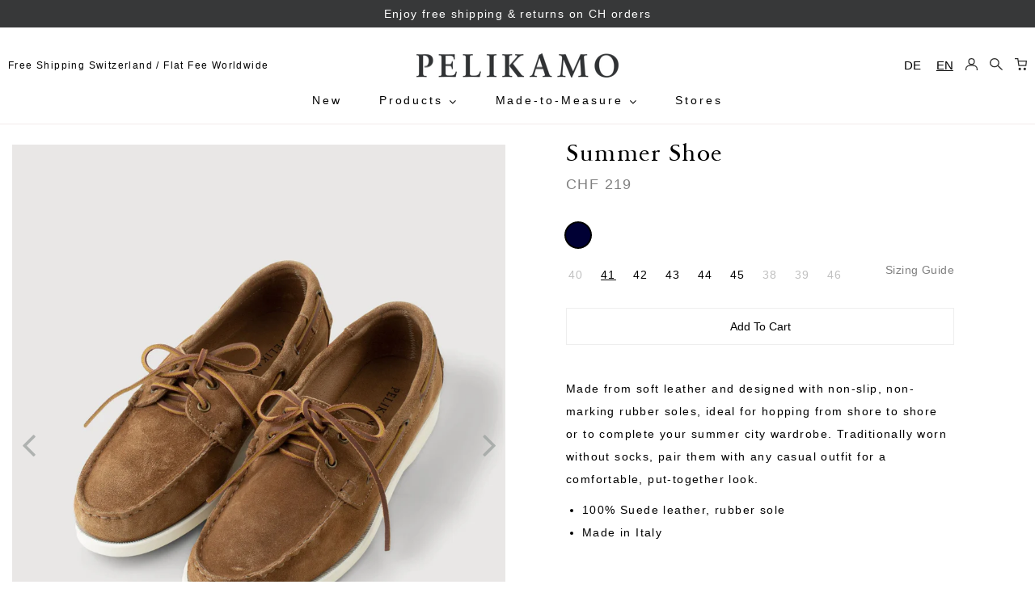

--- FILE ---
content_type: text/html; charset=utf-8
request_url: https://www.pelikamo.com/products/boat-shoe_ss23
body_size: 39575
content:
<!doctype html>
<!--[if IE 9]> <html class="ie9 no-js" lang="en"> <![endif]-->
<!--[if (gt IE 9)|!(IE)]><!--> <html class="no-js" lang="en"> <!--<![endif]-->

<head>
  <link rel="preload" href=//www.pelikamo.com/cdn/shop/files/jquery.min.js?v=10577884182238119239 as="script">
  <script src=//www.pelikamo.com/cdn/shop/files/jquery.min.js?v=10577884182238119239></script>
  

 <!-- default to true --><!-- Contain template--><!-- setting name: pluginseo_pageTitleTruncateEnableForProducts-->
    <!-- setting value: true --><!-- pageTitleTemplate: %% product.title %%%% product.selected_variant.title || prepend_not_empty: ' ' %% | Business Casual and Smart Casual Menswear -->
  <!-- pageTitleToParse": Summer Shoe -->
  <!-- pageTitleTruncateApplicable: true -->

  <!-- pluginseo_pageTitleTemplateApplyToAll: true -->
  <!-- pageTitleTruncateApplicable: true --><!-- Custom page title: Yes --><title>Summer Shoe | Business Casual and Smart Casual Menswear</title> <!-- default to true --><!-- Contain template--><!-- setting name: pluginseo_metaDescriptionTruncateEnableForProducts-->
    <!-- setting value: true --><!-- metaDescriptionTemplate: Free shipping and free returns %% product.description || strip_newlines || replace: '.,', ',' || strip_html || escape %% -->
  <!-- metaDescriptionToParse": Made from soft leather and designed with non-slip, non-marking rubber soles, ideal for hopping from shore to shore or to complete your summer city wardrobe. Traditionally worn without socks, pair them with any casual outfit for a comfortable, put-together look.   100% Suede leather, rubber sole Made in Italy -->
  <!-- metaDescriptionTruncateApplicable: true -->

  <!-- pluginseo_metaDescriptionTemplateApplyToAll: true -->
  <!-- metaDescriptionTruncateApplicable: true --><!-- Yes --><meta name="description" content="Free shipping and free returns Made from soft leather and designed with non-slip, non-marking rubber soles, ideal for hopping from shore to shore or to complete your summ" /><script data-desc="seo-breadcrumb-list" type="application/ld+json">
{
  "@context": "http://schema.org",
  "@type": "BreadcrumbList",
  "itemListElement": [{
            "@type": "ListItem",
            "position": 1,
            "item": {
              "@id": "https://www.pelikamo.com/products/boat-shoe_ss23",
              "name": "Summer Shoe"
            }
          }]
}
</script><script data-desc="seo-organization" type="application/ld+json">
  {
    "@context": "http://schema.org",
    "@type": "Organization",
    "@id": "https://www.pelikamo.com#organization",
    "name": "Pelikamo",
    "url": "https://www.pelikamo.com","logo": {
        "type": "ImageObject",
        "url": "https://www.pelikamo.com/cdn/shop/t/28/assets/pluginseo_structuredDataLogo_small.png?v=13244672574200087301745233407"
      },
      "image": "https://www.pelikamo.com/cdn/shop/t/28/assets/pluginseo_structuredDataLogo_small.png?v=13244672574200087301745233407","sameAs": ["www.facebook.com/pelikamo","www.instagram.com/pelikamo"]
  }
</script><script data-desc="seo-product" type="application/ld+json">
      {
        "@context": "http://schema.org/",
        "@type": "Product",
        "@id": "https://www.pelikamo.com/products/boat-shoe_ss23#product",
        "name": "Summer Shoe",
        "image": "https://www.pelikamo.com/cdn/shop/files/boe-shoes-brown-40-summer-shoe-1040555003_450x450.jpg?v=1760659791",
        "description": "Made from soft leather and designed with non-slip, non-marking rubber soles, ideal for hopping from shore to shore or to complete your summer city wardrobe. Traditionally worn without socks, pair them with any casual outfit for a comfortable, put-together look.     100% Suede leather, rubber sole  Made in Italy",
        "mpn": "8050068259070",
          "offers": {
            "@type": "AggregateOffer",
            "priceCurrency": "CHF",
            "lowPrice":219.0,
            "highPrice":219.0,
            "availability": "InStock",
            "offerCount":5,
            "seller": {
              "@type": "Organization",
              "@id": "https://www.pelikamo.com#organization"
            }
          },
          "model": [{
                "@type": "ProductModel",
                "@id": "https://www.pelikamo.com/products/boat-shoe_ss23#productModel=44020433387774",
                "url": "https://www.pelikamo.com/products/boat-shoe_ss23?variant=44020433387774",
                "name": "Summer Shoe Navy / 40",
                "mpn": "44020433387774","sku": "4255626201425",

"color": "Navy",



"additionalProperty": [{
                        "@type": "PropertyValue",
                        "name": "Size",
                        "value": "40"
                      }],"image": "https://www.pelikamo.com/cdn/shop/files/boe-shoes-navy-40-summer-shoe-1040555018_450x450.jpg?v=1760659912",
                "offers": {
                  "@type": "Offer",
                  "priceCurrency": "CHF",
                  "price":219.0,
                  "availability": "OutOfStock",
                  "seller": {
                    "@type": "Organization",
                    "@id": "https://www.pelikamo.com#organization"
                  }
                }
              },{
                "@type": "ProductModel",
                "@id": "https://www.pelikamo.com/products/boat-shoe_ss23#productModel=44020433420542",
                "url": "https://www.pelikamo.com/products/boat-shoe_ss23?variant=44020433420542",
                "name": "Summer Shoe Navy / 41",
                "mpn": "44020433420542","sku": "4255626201426",

"color": "Navy",



"additionalProperty": [{
                        "@type": "PropertyValue",
                        "name": "Size",
                        "value": "41"
                      }],"image": "https://www.pelikamo.com/cdn/shop/files/boe-shoes-navy-40-summer-shoe-1040555018_450x450.jpg?v=1760659912",
                "offers": {
                  "@type": "Offer",
                  "priceCurrency": "CHF",
                  "price":219.0,
                  "availability": "InStock",
                  "seller": {
                    "@type": "Organization",
                    "@id": "https://www.pelikamo.com#organization"
                  }
                }
              },{
                "@type": "ProductModel",
                "@id": "https://www.pelikamo.com/products/boat-shoe_ss23#productModel=44020433453310",
                "url": "https://www.pelikamo.com/products/boat-shoe_ss23?variant=44020433453310",
                "name": "Summer Shoe Navy / 42",
                "mpn": "44020433453310","sku": "4255626201427",

"color": "Navy",



"additionalProperty": [{
                        "@type": "PropertyValue",
                        "name": "Size",
                        "value": "42"
                      }],"image": "https://www.pelikamo.com/cdn/shop/files/boe-shoes-navy-40-summer-shoe-1040555018_450x450.jpg?v=1760659912",
                "offers": {
                  "@type": "Offer",
                  "priceCurrency": "CHF",
                  "price":219.0,
                  "availability": "InStock",
                  "seller": {
                    "@type": "Organization",
                    "@id": "https://www.pelikamo.com#organization"
                  }
                }
              },{
                "@type": "ProductModel",
                "@id": "https://www.pelikamo.com/products/boat-shoe_ss23#productModel=44020433486078",
                "url": "https://www.pelikamo.com/products/boat-shoe_ss23?variant=44020433486078",
                "name": "Summer Shoe Navy / 43",
                "mpn": "44020433486078","sku": "4255626201428",

"color": "Navy",



"additionalProperty": [{
                        "@type": "PropertyValue",
                        "name": "Size",
                        "value": "43"
                      }],"image": "https://www.pelikamo.com/cdn/shop/files/boe-shoes-navy-40-summer-shoe-1040555018_450x450.jpg?v=1760659912",
                "offers": {
                  "@type": "Offer",
                  "priceCurrency": "CHF",
                  "price":219.0,
                  "availability": "InStock",
                  "seller": {
                    "@type": "Organization",
                    "@id": "https://www.pelikamo.com#organization"
                  }
                }
              },{
                "@type": "ProductModel",
                "@id": "https://www.pelikamo.com/products/boat-shoe_ss23#productModel=44020433518846",
                "url": "https://www.pelikamo.com/products/boat-shoe_ss23?variant=44020433518846",
                "name": "Summer Shoe Navy / 44",
                "mpn": "44020433518846","sku": "4255626201429",

"color": "Navy",



"additionalProperty": [{
                        "@type": "PropertyValue",
                        "name": "Size",
                        "value": "44"
                      }],"image": "https://www.pelikamo.com/cdn/shop/files/boe-shoes-navy-40-summer-shoe-1040555018_450x450.jpg?v=1760659912",
                "offers": {
                  "@type": "Offer",
                  "priceCurrency": "CHF",
                  "price":219.0,
                  "availability": "InStock",
                  "seller": {
                    "@type": "Organization",
                    "@id": "https://www.pelikamo.com#organization"
                  }
                }
              },{
                "@type": "ProductModel",
                "@id": "https://www.pelikamo.com/products/boat-shoe_ss23#productModel=44020433551614",
                "url": "https://www.pelikamo.com/products/boat-shoe_ss23?variant=44020433551614",
                "name": "Summer Shoe Navy / 45",
                "mpn": "44020433551614","sku": "4255626201430",

"color": "Navy",



"additionalProperty": [{
                        "@type": "PropertyValue",
                        "name": "Size",
                        "value": "45"
                      }],"image": "https://www.pelikamo.com/cdn/shop/files/boe-shoes-navy-40-summer-shoe-1040555018_450x450.jpg?v=1760659912",
                "offers": {
                  "@type": "Offer",
                  "priceCurrency": "CHF",
                  "price":219.0,
                  "availability": "InStock",
                  "seller": {
                    "@type": "Organization",
                    "@id": "https://www.pelikamo.com#organization"
                  }
                }
              },{
                "@type": "ProductModel",
                "@id": "https://www.pelikamo.com/products/boat-shoe_ss23#productModel=46170011304190",
                "url": "https://www.pelikamo.com/products/boat-shoe_ss23?variant=46170011304190",
                "name": "Summer Shoe Navy / 38",
                "mpn": "46170011304190","sku": "4255626207737",

"color": "Navy",



"additionalProperty": [{
                        "@type": "PropertyValue",
                        "name": "Size",
                        "value": "38"
                      }],"image": "https://www.pelikamo.com/cdn/shop/files/boe-shoes-navy-40-summer-shoe-1040555018_450x450.jpg?v=1760659912",
                "offers": {
                  "@type": "Offer",
                  "priceCurrency": "CHF",
                  "price":219.0,
                  "availability": "OutOfStock",
                  "seller": {
                    "@type": "Organization",
                    "@id": "https://www.pelikamo.com#organization"
                  }
                }
              },{
                "@type": "ProductModel",
                "@id": "https://www.pelikamo.com/products/boat-shoe_ss23#productModel=46170013303038",
                "url": "https://www.pelikamo.com/products/boat-shoe_ss23?variant=46170013303038",
                "name": "Summer Shoe Navy / 39",
                "mpn": "46170013303038","sku": "4255626207738",

"color": "Navy",



"additionalProperty": [{
                        "@type": "PropertyValue",
                        "name": "Size",
                        "value": "39"
                      }],"image": "https://www.pelikamo.com/cdn/shop/files/boe-shoes-navy-40-summer-shoe-1040555018_450x450.jpg?v=1760659912",
                "offers": {
                  "@type": "Offer",
                  "priceCurrency": "CHF",
                  "price":219.0,
                  "availability": "OutOfStock",
                  "seller": {
                    "@type": "Organization",
                    "@id": "https://www.pelikamo.com#organization"
                  }
                }
              },{
                "@type": "ProductModel",
                "@id": "https://www.pelikamo.com/products/boat-shoe_ss23#productModel=46170013335806",
                "url": "https://www.pelikamo.com/products/boat-shoe_ss23?variant=46170013335806",
                "name": "Summer Shoe Navy / 46",
                "mpn": "46170013335806","sku": "4255626207739",

"color": "Navy",



"additionalProperty": [{
                        "@type": "PropertyValue",
                        "name": "Size",
                        "value": "46"
                      }],"image": "https://www.pelikamo.com/cdn/shop/files/boe-shoes-navy-40-summer-shoe-1040555018_450x450.jpg?v=1760659912",
                "offers": {
                  "@type": "Offer",
                  "priceCurrency": "CHF",
                  "price":219.0,
                  "availability": "OutOfStock",
                  "seller": {
                    "@type": "Organization",
                    "@id": "https://www.pelikamo.com#organization"
                  }
                }
              }]}
    </script><script data-desc="seo-website" type="application/ld+json">
  {
    "@context": "http://schema.org",
    "@type": "WebSite",
    "name": "Pelikamo",
    "url": "https://www.pelikamo.com",
    "potentialAction": {
      "@type": "SearchAction",
      "target": "https://www.pelikamo.com/search?q={search_term_string}",
      "query-input": "required name=search_term_string"
    }
  }
</script><script data-desc="seo-local-business" type="application/ld+json">
    {
      "@context": "http://schema.org",
      "@type": "LocalBusiness",
      "image": "//www.pelikamo.com/cdn/shop/t/28/assets/pluginseo_structuredDataLogo_small.png?v=13244672574200087301745233407","address": {
        "@type": "PostalAddress"}
    }
  </script><meta name="pluginseo" content="Plug in SEO Plus" data-ptf="s-te_pr" data-mdf="s-te_pr-tr" />

  
  
 
  <meta charset="utf-8">
  <meta http-equiv="X-UA-Compatible" content="IE=edge,chrome=1">
  <meta name="viewport" content="width=device-width, initial-scale=1, maximum-scale=1, user-scalable=0">
  <meta name="theme-color" content="#ffffff">
  <link rel="canonical" href="https://www.pelikamo.com/products/boat-shoe_ss23">
  <link rel="stylesheet" href="https://maxcdn.bootstrapcdn.com/font-awesome/4.7.0/css/font-awesome.min.css"> 
  <link rel="stylesheet" href="https://cdn.jsdelivr.net/npm/swiper@11/swiper-bundle.min.css" />

  
 

  
  
    <link rel="shortcut icon" href="//www.pelikamo.com/cdn/shop/files/pelikamo_favicon_32x32.png?v=1737831713" type="image/png">
  

  
  <title>
    Summer Shoe
    
    
    
      &ndash; Pelikamo
    
  </title>



  
    <meta name="description" content="Made from soft leather and designed with non-slip, non-marking rubber soles, ideal for hopping from shore to shore or to complete your summer city wardrobe. Traditionally worn without socks, pair them with any casual outfit for a comfortable, put-together look.   100% Suede leather, rubber sole Made in Italy">
  
    
       

  <!-- /snippets/social-meta-tags.liquid -->
<meta property="og:site_name" content="Pelikamo">
<meta property="og:url" content="https://www.pelikamo.com/products/boat-shoe_ss23">
<meta property="og:title" content="Summer Shoe">
<meta property="og:type" content="product">
<meta property="og:description" content="Made from soft leather and designed with non-slip, non-marking rubber soles, ideal for hopping from shore to shore or to complete your summer city wardrobe. Traditionally worn without socks, pair them with any casual outfit for a comfortable, put-together look.   100% Suede leather, rubber sole Made in Italy"><meta property="og:price:amount" content="219">
  <meta property="og:price:currency" content="CHF"><meta property="og:image" content="http://www.pelikamo.com/cdn/shop/files/boe-shoes-brown-40-summer-shoe-1040555003_1024x1024.jpg?v=1760659791"><meta property="og:image" content="http://www.pelikamo.com/cdn/shop/files/boe-shoes-summer-shoe-1040555009_1024x1024.jpg?v=1760659897"><meta property="og:image" content="http://www.pelikamo.com/cdn/shop/files/boe-shoes-summer-shoe-1040555010_1024x1024.jpg?v=1760659900">
<meta property="og:image:secure_url" content="https://www.pelikamo.com/cdn/shop/files/boe-shoes-brown-40-summer-shoe-1040555003_1024x1024.jpg?v=1760659791"><meta property="og:image:secure_url" content="https://www.pelikamo.com/cdn/shop/files/boe-shoes-summer-shoe-1040555009_1024x1024.jpg?v=1760659897"><meta property="og:image:secure_url" content="https://www.pelikamo.com/cdn/shop/files/boe-shoes-summer-shoe-1040555010_1024x1024.jpg?v=1760659900">

<meta name="twitter:site" content="@">
<meta name="twitter:card" content="summary_large_image">
<meta name="twitter:title" content="Summer Shoe">
<meta name="twitter:description" content="Made from soft leather and designed with non-slip, non-marking rubber soles, ideal for hopping from shore to shore or to complete your summer city wardrobe. Traditionally worn without socks, pair them with any casual outfit for a comfortable, put-together look.   100% Suede leather, rubber sole Made in Italy">


  <link href="//www.pelikamo.com/cdn/shop/t/28/assets/theme.scss.css?v=73642658389035171171769184598" rel="stylesheet" type="text/css" media="all" />
  <link href="//www.pelikamo.com/cdn/shop/t/28/assets/ffc.css?v=182672967761345598791769184598" rel="stylesheet" type="text/css" media="all" />
  


   
  <script>
    var theme = {
      strings: {
        addToCart: "Add to Cart",
        soldOut: "Sold out",
        unavailable: "Unavailable",
        showMore: "Show More",
        showLess: "Show Less"
      },
      moneyFormat: "\u003cspan class=money\u003eCHF {{amount_no_decimal}} \u003c\/span\u003e"
    }

    document.documentElement.className = document.documentElement.className.replace('no-js', 'js');
  </script>
  <!--[if (lte IE 9) ]><script src="//www.pelikamo.com/cdn/shop/t/28/assets/match-media.min.js?v=22265819453975888031745233407" type="text/javascript"></script><![endif]-->

  

  <script defer src="//www.pelikamo.com/cdn/shop/t/28/assets/vendor.js?v=94225047297564742621745233407" defer></script>
  <script defer src="//www.pelikamo.com/cdn/shop/t/28/assets/slick.min.js?v=93924883833754866601745233407" defer></script>
  <script defer src="//www.pelikamo.com/cdn/shop/t/28/assets/slick-lightbox.js?v=125380717387602902601745233407" defer></script>
  <script defer src="//www.pelikamo.com/cdn/shop/t/28/assets/theme.js?v=153232889007149120451759392874" defer></script>
  <script src="https://cdn.jsdelivr.net/npm/swiper@11/swiper-bundle.min.js" defer></script>
  <script id="mcjs">!function(c,h,i,m,p){m=c.createElement(h),p=c.getElementsByTagName(h)[0],m.defer=true,m.src=i,p.parentNode.insertBefore(m,p)}(document,"script","https://chimpstatic.com/mcjs-connected/js/users/fcb31d010e3e62d03ad330ee5/3fb3f548c95e942c6d627b780.js");</script>
  <script src="//www.pelikamo.com/cdn/shop/t/28/assets/swatch.js?v=166377312832888636871745233407" defer></script>
  <script>window.performance && window.performance.mark && window.performance.mark('shopify.content_for_header.start');</script><meta name="facebook-domain-verification" content="wvpmlqmdz343b0stkefwowptswstsr">
<meta name="google-site-verification" content="gILIvVxtGmkd_aZtsy1d9kz-Il4Ae-LzBM8goqL2tE4">
<meta id="shopify-digital-wallet" name="shopify-digital-wallet" content="/2860240/digital_wallets/dialog">
<meta name="shopify-checkout-api-token" content="d86c54ee00fc9b7cb27ea08d343df4ce">
<meta id="in-context-paypal-metadata" data-shop-id="2860240" data-venmo-supported="false" data-environment="production" data-locale="en_US" data-paypal-v4="true" data-currency="CHF">
<link rel="alternate" hreflang="x-default" href="https://www.pelikamo.com/products/boat-shoe_ss23">
<link rel="alternate" hreflang="en" href="https://www.pelikamo.com/products/boat-shoe_ss23">
<link rel="alternate" hreflang="de" href="https://www.pelikamo.com/de/products/boat-shoe_ss23">
<link rel="alternate" type="application/json+oembed" href="https://www.pelikamo.com/products/boat-shoe_ss23.oembed">
<script async="async" src="/checkouts/internal/preloads.js?locale=en-CH"></script>
<link rel="preconnect" href="https://shop.app" crossorigin="anonymous">
<script async="async" src="https://shop.app/checkouts/internal/preloads.js?locale=en-CH&shop_id=2860240" crossorigin="anonymous"></script>
<script id="apple-pay-shop-capabilities" type="application/json">{"shopId":2860240,"countryCode":"CH","currencyCode":"CHF","merchantCapabilities":["supports3DS"],"merchantId":"gid:\/\/shopify\/Shop\/2860240","merchantName":"Pelikamo","requiredBillingContactFields":["postalAddress","email","phone"],"requiredShippingContactFields":["postalAddress","email","phone"],"shippingType":"shipping","supportedNetworks":["visa","masterCard","amex"],"total":{"type":"pending","label":"Pelikamo","amount":"1.00"},"shopifyPaymentsEnabled":true,"supportsSubscriptions":true}</script>
<script id="shopify-features" type="application/json">{"accessToken":"d86c54ee00fc9b7cb27ea08d343df4ce","betas":["rich-media-storefront-analytics"],"domain":"www.pelikamo.com","predictiveSearch":true,"shopId":2860240,"locale":"en"}</script>
<script>var Shopify = Shopify || {};
Shopify.shop = "pelikamo.myshopify.com";
Shopify.locale = "en";
Shopify.currency = {"active":"CHF","rate":"1.0"};
Shopify.country = "CH";
Shopify.theme = {"name":"Ps-FFC LIVE (04\/22\/2024) [FL-Translation]","id":148491403518,"schema_name":"Mega 2.0","schema_version":"2.0","theme_store_id":null,"role":"main"};
Shopify.theme.handle = "null";
Shopify.theme.style = {"id":null,"handle":null};
Shopify.cdnHost = "www.pelikamo.com/cdn";
Shopify.routes = Shopify.routes || {};
Shopify.routes.root = "/";</script>
<script type="module">!function(o){(o.Shopify=o.Shopify||{}).modules=!0}(window);</script>
<script>!function(o){function n(){var o=[];function n(){o.push(Array.prototype.slice.apply(arguments))}return n.q=o,n}var t=o.Shopify=o.Shopify||{};t.loadFeatures=n(),t.autoloadFeatures=n()}(window);</script>
<script>
  window.ShopifyPay = window.ShopifyPay || {};
  window.ShopifyPay.apiHost = "shop.app\/pay";
  window.ShopifyPay.redirectState = null;
</script>
<script id="shop-js-analytics" type="application/json">{"pageType":"product"}</script>
<script defer="defer" async type="module" src="//www.pelikamo.com/cdn/shopifycloud/shop-js/modules/v2/client.init-shop-cart-sync_BT-GjEfc.en.esm.js"></script>
<script defer="defer" async type="module" src="//www.pelikamo.com/cdn/shopifycloud/shop-js/modules/v2/chunk.common_D58fp_Oc.esm.js"></script>
<script defer="defer" async type="module" src="//www.pelikamo.com/cdn/shopifycloud/shop-js/modules/v2/chunk.modal_xMitdFEc.esm.js"></script>
<script type="module">
  await import("//www.pelikamo.com/cdn/shopifycloud/shop-js/modules/v2/client.init-shop-cart-sync_BT-GjEfc.en.esm.js");
await import("//www.pelikamo.com/cdn/shopifycloud/shop-js/modules/v2/chunk.common_D58fp_Oc.esm.js");
await import("//www.pelikamo.com/cdn/shopifycloud/shop-js/modules/v2/chunk.modal_xMitdFEc.esm.js");

  window.Shopify.SignInWithShop?.initShopCartSync?.({"fedCMEnabled":true,"windoidEnabled":true});

</script>
<script>
  window.Shopify = window.Shopify || {};
  if (!window.Shopify.featureAssets) window.Shopify.featureAssets = {};
  window.Shopify.featureAssets['shop-js'] = {"shop-cart-sync":["modules/v2/client.shop-cart-sync_DZOKe7Ll.en.esm.js","modules/v2/chunk.common_D58fp_Oc.esm.js","modules/v2/chunk.modal_xMitdFEc.esm.js"],"init-fed-cm":["modules/v2/client.init-fed-cm_B6oLuCjv.en.esm.js","modules/v2/chunk.common_D58fp_Oc.esm.js","modules/v2/chunk.modal_xMitdFEc.esm.js"],"shop-cash-offers":["modules/v2/client.shop-cash-offers_D2sdYoxE.en.esm.js","modules/v2/chunk.common_D58fp_Oc.esm.js","modules/v2/chunk.modal_xMitdFEc.esm.js"],"shop-login-button":["modules/v2/client.shop-login-button_QeVjl5Y3.en.esm.js","modules/v2/chunk.common_D58fp_Oc.esm.js","modules/v2/chunk.modal_xMitdFEc.esm.js"],"pay-button":["modules/v2/client.pay-button_DXTOsIq6.en.esm.js","modules/v2/chunk.common_D58fp_Oc.esm.js","modules/v2/chunk.modal_xMitdFEc.esm.js"],"shop-button":["modules/v2/client.shop-button_DQZHx9pm.en.esm.js","modules/v2/chunk.common_D58fp_Oc.esm.js","modules/v2/chunk.modal_xMitdFEc.esm.js"],"avatar":["modules/v2/client.avatar_BTnouDA3.en.esm.js"],"init-windoid":["modules/v2/client.init-windoid_CR1B-cfM.en.esm.js","modules/v2/chunk.common_D58fp_Oc.esm.js","modules/v2/chunk.modal_xMitdFEc.esm.js"],"init-shop-for-new-customer-accounts":["modules/v2/client.init-shop-for-new-customer-accounts_C_vY_xzh.en.esm.js","modules/v2/client.shop-login-button_QeVjl5Y3.en.esm.js","modules/v2/chunk.common_D58fp_Oc.esm.js","modules/v2/chunk.modal_xMitdFEc.esm.js"],"init-shop-email-lookup-coordinator":["modules/v2/client.init-shop-email-lookup-coordinator_BI7n9ZSv.en.esm.js","modules/v2/chunk.common_D58fp_Oc.esm.js","modules/v2/chunk.modal_xMitdFEc.esm.js"],"init-shop-cart-sync":["modules/v2/client.init-shop-cart-sync_BT-GjEfc.en.esm.js","modules/v2/chunk.common_D58fp_Oc.esm.js","modules/v2/chunk.modal_xMitdFEc.esm.js"],"shop-toast-manager":["modules/v2/client.shop-toast-manager_DiYdP3xc.en.esm.js","modules/v2/chunk.common_D58fp_Oc.esm.js","modules/v2/chunk.modal_xMitdFEc.esm.js"],"init-customer-accounts":["modules/v2/client.init-customer-accounts_D9ZNqS-Q.en.esm.js","modules/v2/client.shop-login-button_QeVjl5Y3.en.esm.js","modules/v2/chunk.common_D58fp_Oc.esm.js","modules/v2/chunk.modal_xMitdFEc.esm.js"],"init-customer-accounts-sign-up":["modules/v2/client.init-customer-accounts-sign-up_iGw4briv.en.esm.js","modules/v2/client.shop-login-button_QeVjl5Y3.en.esm.js","modules/v2/chunk.common_D58fp_Oc.esm.js","modules/v2/chunk.modal_xMitdFEc.esm.js"],"shop-follow-button":["modules/v2/client.shop-follow-button_CqMgW2wH.en.esm.js","modules/v2/chunk.common_D58fp_Oc.esm.js","modules/v2/chunk.modal_xMitdFEc.esm.js"],"checkout-modal":["modules/v2/client.checkout-modal_xHeaAweL.en.esm.js","modules/v2/chunk.common_D58fp_Oc.esm.js","modules/v2/chunk.modal_xMitdFEc.esm.js"],"shop-login":["modules/v2/client.shop-login_D91U-Q7h.en.esm.js","modules/v2/chunk.common_D58fp_Oc.esm.js","modules/v2/chunk.modal_xMitdFEc.esm.js"],"lead-capture":["modules/v2/client.lead-capture_BJmE1dJe.en.esm.js","modules/v2/chunk.common_D58fp_Oc.esm.js","modules/v2/chunk.modal_xMitdFEc.esm.js"],"payment-terms":["modules/v2/client.payment-terms_Ci9AEqFq.en.esm.js","modules/v2/chunk.common_D58fp_Oc.esm.js","modules/v2/chunk.modal_xMitdFEc.esm.js"]};
</script>
<script>(function() {
  var isLoaded = false;
  function asyncLoad() {
    if (isLoaded) return;
    isLoaded = true;
    var urls = ["\/\/social-login.oxiapps.com\/api\/init?shop=pelikamo.myshopify.com","https:\/\/load.csell.co\/assets\/js\/cross-sell.js?shop=pelikamo.myshopify.com","https:\/\/load.csell.co\/assets\/v2\/js\/core\/xsell.js?shop=pelikamo.myshopify.com","https:\/\/chimpstatic.com\/mcjs-connected\/js\/users\/fcb31d010e3e62d03ad330ee5\/c6f95c6714caa378eaa39b6ec.js?shop=pelikamo.myshopify.com","https:\/\/storage.nfcube.com\/instafeed-a58342acf828f8c5a9e5a5b463e2e6d2.js?shop=pelikamo.myshopify.com","\/\/backinstock.useamp.com\/widget\/12355_1767153927.js?category=bis\u0026v=6\u0026shop=pelikamo.myshopify.com"];
    for (var i = 0; i < urls.length; i++) {
      var s = document.createElement('script');
      s.type = 'text/javascript';
      s.async = true;
      s.src = urls[i];
      var x = document.getElementsByTagName('script')[0];
      x.parentNode.insertBefore(s, x);
    }
  };
  if(window.attachEvent) {
    window.attachEvent('onload', asyncLoad);
  } else {
    window.addEventListener('load', asyncLoad, false);
  }
})();</script>
<script id="__st">var __st={"a":2860240,"offset":3600,"reqid":"928e5138-7deb-47a1-a62e-d97b4b072dc5-1769300453","pageurl":"www.pelikamo.com\/products\/boat-shoe_ss23","u":"e7f1cfaf5ab8","p":"product","rtyp":"product","rid":8050068259070};</script>
<script>window.ShopifyPaypalV4VisibilityTracking = true;</script>
<script id="captcha-bootstrap">!function(){'use strict';const t='contact',e='account',n='new_comment',o=[[t,t],['blogs',n],['comments',n],[t,'customer']],c=[[e,'customer_login'],[e,'guest_login'],[e,'recover_customer_password'],[e,'create_customer']],r=t=>t.map((([t,e])=>`form[action*='/${t}']:not([data-nocaptcha='true']) input[name='form_type'][value='${e}']`)).join(','),a=t=>()=>t?[...document.querySelectorAll(t)].map((t=>t.form)):[];function s(){const t=[...o],e=r(t);return a(e)}const i='password',u='form_key',d=['recaptcha-v3-token','g-recaptcha-response','h-captcha-response',i],f=()=>{try{return window.sessionStorage}catch{return}},m='__shopify_v',_=t=>t.elements[u];function p(t,e,n=!1){try{const o=window.sessionStorage,c=JSON.parse(o.getItem(e)),{data:r}=function(t){const{data:e,action:n}=t;return t[m]||n?{data:e,action:n}:{data:t,action:n}}(c);for(const[e,n]of Object.entries(r))t.elements[e]&&(t.elements[e].value=n);n&&o.removeItem(e)}catch(o){console.error('form repopulation failed',{error:o})}}const l='form_type',E='cptcha';function T(t){t.dataset[E]=!0}const w=window,h=w.document,L='Shopify',v='ce_forms',y='captcha';let A=!1;((t,e)=>{const n=(g='f06e6c50-85a8-45c8-87d0-21a2b65856fe',I='https://cdn.shopify.com/shopifycloud/storefront-forms-hcaptcha/ce_storefront_forms_captcha_hcaptcha.v1.5.2.iife.js',D={infoText:'Protected by hCaptcha',privacyText:'Privacy',termsText:'Terms'},(t,e,n)=>{const o=w[L][v],c=o.bindForm;if(c)return c(t,g,e,D).then(n);var r;o.q.push([[t,g,e,D],n]),r=I,A||(h.body.append(Object.assign(h.createElement('script'),{id:'captcha-provider',async:!0,src:r})),A=!0)});var g,I,D;w[L]=w[L]||{},w[L][v]=w[L][v]||{},w[L][v].q=[],w[L][y]=w[L][y]||{},w[L][y].protect=function(t,e){n(t,void 0,e),T(t)},Object.freeze(w[L][y]),function(t,e,n,w,h,L){const[v,y,A,g]=function(t,e,n){const i=e?o:[],u=t?c:[],d=[...i,...u],f=r(d),m=r(i),_=r(d.filter((([t,e])=>n.includes(e))));return[a(f),a(m),a(_),s()]}(w,h,L),I=t=>{const e=t.target;return e instanceof HTMLFormElement?e:e&&e.form},D=t=>v().includes(t);t.addEventListener('submit',(t=>{const e=I(t);if(!e)return;const n=D(e)&&!e.dataset.hcaptchaBound&&!e.dataset.recaptchaBound,o=_(e),c=g().includes(e)&&(!o||!o.value);(n||c)&&t.preventDefault(),c&&!n&&(function(t){try{if(!f())return;!function(t){const e=f();if(!e)return;const n=_(t);if(!n)return;const o=n.value;o&&e.removeItem(o)}(t);const e=Array.from(Array(32),(()=>Math.random().toString(36)[2])).join('');!function(t,e){_(t)||t.append(Object.assign(document.createElement('input'),{type:'hidden',name:u})),t.elements[u].value=e}(t,e),function(t,e){const n=f();if(!n)return;const o=[...t.querySelectorAll(`input[type='${i}']`)].map((({name:t})=>t)),c=[...d,...o],r={};for(const[a,s]of new FormData(t).entries())c.includes(a)||(r[a]=s);n.setItem(e,JSON.stringify({[m]:1,action:t.action,data:r}))}(t,e)}catch(e){console.error('failed to persist form',e)}}(e),e.submit())}));const S=(t,e)=>{t&&!t.dataset[E]&&(n(t,e.some((e=>e===t))),T(t))};for(const o of['focusin','change'])t.addEventListener(o,(t=>{const e=I(t);D(e)&&S(e,y())}));const B=e.get('form_key'),M=e.get(l),P=B&&M;t.addEventListener('DOMContentLoaded',(()=>{const t=y();if(P)for(const e of t)e.elements[l].value===M&&p(e,B);[...new Set([...A(),...v().filter((t=>'true'===t.dataset.shopifyCaptcha))])].forEach((e=>S(e,t)))}))}(h,new URLSearchParams(w.location.search),n,t,e,['guest_login'])})(!0,!0)}();</script>
<script integrity="sha256-4kQ18oKyAcykRKYeNunJcIwy7WH5gtpwJnB7kiuLZ1E=" data-source-attribution="shopify.loadfeatures" defer="defer" src="//www.pelikamo.com/cdn/shopifycloud/storefront/assets/storefront/load_feature-a0a9edcb.js" crossorigin="anonymous"></script>
<script crossorigin="anonymous" defer="defer" src="//www.pelikamo.com/cdn/shopifycloud/storefront/assets/shopify_pay/storefront-65b4c6d7.js?v=20250812"></script>
<script data-source-attribution="shopify.dynamic_checkout.dynamic.init">var Shopify=Shopify||{};Shopify.PaymentButton=Shopify.PaymentButton||{isStorefrontPortableWallets:!0,init:function(){window.Shopify.PaymentButton.init=function(){};var t=document.createElement("script");t.src="https://www.pelikamo.com/cdn/shopifycloud/portable-wallets/latest/portable-wallets.en.js",t.type="module",document.head.appendChild(t)}};
</script>
<script data-source-attribution="shopify.dynamic_checkout.buyer_consent">
  function portableWalletsHideBuyerConsent(e){var t=document.getElementById("shopify-buyer-consent"),n=document.getElementById("shopify-subscription-policy-button");t&&n&&(t.classList.add("hidden"),t.setAttribute("aria-hidden","true"),n.removeEventListener("click",e))}function portableWalletsShowBuyerConsent(e){var t=document.getElementById("shopify-buyer-consent"),n=document.getElementById("shopify-subscription-policy-button");t&&n&&(t.classList.remove("hidden"),t.removeAttribute("aria-hidden"),n.addEventListener("click",e))}window.Shopify?.PaymentButton&&(window.Shopify.PaymentButton.hideBuyerConsent=portableWalletsHideBuyerConsent,window.Shopify.PaymentButton.showBuyerConsent=portableWalletsShowBuyerConsent);
</script>
<script data-source-attribution="shopify.dynamic_checkout.cart.bootstrap">document.addEventListener("DOMContentLoaded",(function(){function t(){return document.querySelector("shopify-accelerated-checkout-cart, shopify-accelerated-checkout")}if(t())Shopify.PaymentButton.init();else{new MutationObserver((function(e,n){t()&&(Shopify.PaymentButton.init(),n.disconnect())})).observe(document.body,{childList:!0,subtree:!0})}}));
</script>
<script id='scb4127' type='text/javascript' async='' src='https://www.pelikamo.com/cdn/shopifycloud/privacy-banner/storefront-banner.js'></script><link id="shopify-accelerated-checkout-styles" rel="stylesheet" media="screen" href="https://www.pelikamo.com/cdn/shopifycloud/portable-wallets/latest/accelerated-checkout-backwards-compat.css" crossorigin="anonymous">
<style id="shopify-accelerated-checkout-cart">
        #shopify-buyer-consent {
  margin-top: 1em;
  display: inline-block;
  width: 100%;
}

#shopify-buyer-consent.hidden {
  display: none;
}

#shopify-subscription-policy-button {
  background: none;
  border: none;
  padding: 0;
  text-decoration: underline;
  font-size: inherit;
  cursor: pointer;
}

#shopify-subscription-policy-button::before {
  box-shadow: none;
}

      </style>

<script>window.performance && window.performance.mark && window.performance.mark('shopify.content_for_header.end');</script>
 


  <script src="//www.pelikamo.com/cdn/shop/t/28/assets/html5lightbox.js?v=141639144108660075851745233407" defer></script>



  
<!-- "snippets/shogun-head.liquid" was not rendered, the associated app was uninstalled -->









 

  

<!-- BEGIN app block: shopify://apps/blotout-edgetag/blocks/app-embed/ae22d985-ba57-41f5-94c5-18d3dd98ea3c -->


  <script>window.edgetagSharedVariables = {...window.edgetagSharedVariables,tagUrl: 'https://sluvb.pelikamo.com'};</script><script async type="text/javascript" src="https://sluvb.pelikamo.com/load"></script><script>/* Copyright (c) Blotout, Inc. | Version 24-33 */window.edgetag = window.edgetag || function() {(edgetag.stubs = edgetag.stubs || []).push(arguments);};!function() {const url = new URL(window.location.href);const params = new URLSearchParams(url.search);const userId =params.get('et_u_id') ||params.get('tag_user_id') ||params.get('_glc[tag_user_id]') ||'';edgetag("init", {edgeURL: window.edgetagSharedVariables.tagUrl,disableConsentCheck: false,userId});}();/* Set session_id to sessionStorage */window.addEventListener('edgetag-initialized', (/** @type CustomEvent<{ session: { sessionId: string } }> */ e) => {sessionStorage.setItem('tag_session', e.detail.session.sessionId);});edgetag("tag", "PageView", {}, {}, { destination: window.edgetagSharedVariables.tagUrl });</script><!-- BEGIN app snippet: page-capture --><script>!function() {const newsletterFormSelectors = ["#ContactFooter",".klaviyo-form","#wisepops-root","#contact_form","form[id*=\"newsletter\" i]","form[id*=\"subscribe\" i]","form.ml-block-form","#email_signup","form[id^=omnisend-form]"];const newsletterForm = newsletterFormSelectors.join(",");const sendNewsletterEvent = (beacon) => {let name = 'Lead';if (!name) {return;}if (name === 'Subscribe') {name = 'Lead';}if (beacon) {edgetag("tag", name, {}, {}, { method: "beacon", destination: window.edgetagSharedVariables.tagUrl });} else {edgetag("tag", name, {}, {}, { destination: window.edgetagSharedVariables.tagUrl });}};const getUser = (form, selectors) => {const user = {};if (!selectors) {return user;}Object.entries(selectors).forEach(([userKey, selector]) => {if (!selector || selector.length === 0) {return;}const selectorArray = Array.isArray(selector) ? selector : [selector];for (const selector of selectorArray) {if (!selector) {continue;}const inputUserValue = form.querySelector(selector);const userValue = (inputUserValue && inputUserValue.value) || "";if (userValue) {user[userKey] = userValue;break;}}});return user;};const sendUserData = (userData,isBeacon) => {if (!userData || !Object.keys(userData).length) {return;}if (isBeacon) {edgetag('data', userData, {}, { method: 'beacon', destination: window.edgetagSharedVariables.tagUrl });return;}edgetag("data", userData, {}, { destination: window.edgetagSharedVariables.tagUrl });};const actions = [{selectors: ["[type=\"submit\"]", newsletterForm],length: 2,fun: (ele) => {const user = getUser(ele, {email: ["input[type=\"email\"]", "input[name*=\"email\" i]:not([type=\"hidden\" i])"],phone: ["input[type=\"tel\"]", "input[name*=\"phone\" i]:not([type=\"hidden\" i])"],firstName: "input[name*=\"name\" i]:not([type=\"hidden\" i])",dateOfBirth: "input[name*=\"birthday\" i]:not([type=\"hidden\" i])"});sendUserData(user);sendNewsletterEvent(true);},current: 0},{selectors: ["button:not([role='combobox'])", newsletterForm],length: 2,fun: (ele) => {const user = getUser(ele, {email: ["input[type=\"email\"]", "input[name*=\"email\" i]:not([type=\"hidden\" i])"],phone: ["input[type=\"tel\"]", "input[name*=\"phone\" i]:not([type=\"hidden\" i])"],firstName: "input[name*=\"name\" i]:not([type=\"hidden\" i])",dateOfBirth: "input[name*=\"birthday\" i]:not([type=\"hidden\" i])"});sendUserData(user);sendNewsletterEvent(true);},current: 0},{selectors: ["[type=\"submit\"]", "form[action=\"/account/login\"]"],length: 2,fun: (ele) => {const user = getUser(ele, {email: ['input[type=\"email\"]', "#CustomerEmail"]});sendUserData(user);},current: 0},{selectors: ["[type=\"submit\"]", "form[action=\"/account\"]"],length: 2,fun: (ele) => {let user = getUser(ele, {email: [ 'input[type=\"email\"]', 'input[name=\"customer[email]\"]', '#RegisterForm-email' ],phone: "input[type=\"tel\"]",firstName: [ '#RegisterForm-FirstName', 'input[name=\"customer[first_name]\"]','input[name*=\"first\" i]:not([type=\"hidden\" i])' ],lastName: [ '#RegisterForm-LastName', 'input[name=\"customer[last_name]\"]','input[name*=\"last\" i]:not([type=\"hidden\" i])' ]});if (!user.firstName && !user.lastName) {user = {...user,...getUser(ele, { firstName: "input[name*=\"name\" i]:not([type=\"hidden\" i])" })};}sendUserData(user);edgetag("tag", "CompleteRegistration", {}, {}, { destination: window.edgetagSharedVariables.tagUrl });},current: 0},{selectors: ["[type=\"submit\"]", "form[action^=\"/contact\"]"],length: 2,fun: (ele) => {const user = getUser(ele, {email: ["input[type=\"email\"]", "input[name*=\"email\" i]:not([type=\"hidden\" i])"],phone: ["input[type=\"tel\"]", "input[name*=\"phone\" i]:not([type=\"hidden\" i])"],firstName: ["input[name*=\"first\" i]:not([type=\"hidden\" i])", "input[name*=\"name\" i]:not([type=\"hidden\" i])", "input[name*=\"nom\" i]:not([type=\"hidden\" i])"],lastName: "input[id*=\"last\" i]:not([type=\"hidden\" i])"});sendUserData(user);edgetag("tag", "Contact", {}, {}, { destination: window.edgetagSharedVariables.tagUrl });},current: 0}];const resetActions = () => {for (let i = 0; i < actions.length; i++) {actions[i].current = 0;}};const checkElement = (element) => {if (!element || element.nodeName === "BODY") {resetActions();return;}if (element.nodeName !== "DIV" && element.nodeName !== "INPUT" && element.nodeName !== "A" && element.nodeName !== "BUTTON" && element.nodeName !== "FORM") {checkElement(element.parentElement);return;}for (let i = 0; i < actions.length; ++i) {if (element.matches(actions[i].selectors[actions[i].current])) {++actions[i].current;if (actions[i].length === actions[i].current) {actions[i].fun(element);resetActions();return;}}}checkElement(element.parentElement);};document.addEventListener("click", (e) => {checkElement(e.target);}, { capture: true });window.addEventListener("message",(event) => {if (event.origin !== "https://creatives.attn.tv") {return;}if (!event.data || !event.data.__attentive) {return;}try {const data = event.data.__attentive;if (!data.action || !data.action.includes("LEAD")) {return;}const user = {};if (data.email) {user.email = data.email;}if (data.phone) {user.phone = data.phone.replace(/[^0-9]/g, "");}sendUserData(user);sendNewsletterEvent();} catch (e) {console.log("[Edgetag]", e);}},false);window.addEventListener("message", (event) => {if (!event || !event.origin || !event.data || !event.origin.includes("postscript")) {return;}const user = {};if (event.data.values?.phone) {user.phone = event.data.values.phone;}if (event.data.CollectedEmailEvent?.email) {user.email = event.data.CollectedEmailEvent.email;}if (user.email || user.phone) {sendUserData(user);sendNewsletterEvent();}});window.juapp = window.juapp||function(){(window.juapp.q=window.juapp.q||[]).push(arguments)};juapp("trackFunc", "engagement", function(email, eventname, promotitle, cmid, options, form) {if (!email) {return;}const userData = { email };form.forEach((item) => {if (item.name === "phone_number" && item.value) {userData["phone"] = item.value;}});edgetag("data", userData);sendNewsletterEvent();});document.addEventListener('click', (e) => {if (!e.target.closest('form[action*="api.bounceexchange.com"] [type="submit"]')) {return;}const form = e.target.closest('form[action*="api.bounceexchange.com"]');if (!form) {return;}const user = getUser(form, {email: 'input[type="email"]',phone: 'input[type="tel"]',});sendUserData(user);if (user && Object.keys(user).length > 0) {sendNewsletterEvent();}}, { capture: true });document.addEventListener('submit', (e) => {if (!e.target.matches('form#customer_login')) {return;}if (e.target.getAttribute('action') === '/account/login' && e.target.querySelector('[type="submit"]')) {return;}const user = getUser(e.target, {email: ['input[type="email"]','#CustomerEmail'],});if (!user.email) {return;}sendUserData(user, true);});document.addEventListener('submit', (e) => {if (!e.target.matches('form#create_customer')) {return;}if (e.target.getAttribute('action') === '/account' && e.target.querySelector('[type="submit"]')) {return;}const user = getUser(e.target, {email: [ 'input[type=\"email\"]', 'input[name=\"customer[email]\"]', '#RegisterForm-email' ],phone: "input[type=\"tel\"]",firstName: [ '#RegisterForm-FirstName', 'input[name=\"customer[first_name]\"]','input[name*=\"first\" i]:not([type=\"hidden\" i])' ],lastName: [ '#RegisterForm-LastName', 'input[name=\"customer[last_name]\"]','input[name*=\"last\" i]:not([type=\"hidden\" i])' ]});sendUserData(user, true);edgetag("tag", "CompleteRegistration", {}, {}, { method: 'beacon', destination: window.edgetagSharedVariables.tagUrl });});window.addEventListener('emotiveForms', ({ detail }) => {if (detail?.type !== 'SUBMITTED' || !detail?.metadata) {return;}const { email, phone_number: phone } = detail.metadata;const user = {};if (email) {user.email = email;}if (phone) {user.phone = phone;}if (Object.keys(user).length === 0) {return;}sendUserData(user);sendNewsletterEvent();});window.addEventListener('load', () => {let wisepopsCheckAttempts = 0;const captureWisepops = () => {wisepopsCheckAttempts++;if (typeof window.wisepops === 'function') {wisepops('listen', 'after-form-submit', function (event) {const eveEle = event.target.elements;const emailEle = eveEle['email'] || eveEle['email_address'];const email = emailEle && emailEle.value;const phone =(eveEle['phone-dialcode'] ? eveEle['phone-dialcode'].value : '') +(eveEle['phone-number'] ? eveEle['phone-number'].value : '');const firstName = eveEle['first_name'] && eveEle['first_name'].value;const lastName = eveEle['last_name'] && eveEle['last_name'].value;const data = {};if (email) {data.email = email;}if (phone) {data.phone = phone;}if (firstName) {data.firstName = firstName;}if (lastName) {data.lastName = lastName;}sendUserData(data);if (email || phone ) {sendNewsletterEvent();}});} else if (wisepopsCheckAttempts <= 10) {setTimeout(captureWisepops, 1000);}};captureWisepops();if (window.OptiMonk) {OptiMonk.addListener(document,'optimonk#campaign-before_mark_filled',function (event) {const campaign = event.parameters?.campaignId ?OptiMonk.campaigns[event.parameters.campaignId] :undefined;if (!campaign) {return;}const data = campaign.data;if (!data) {return;}const user = {};const email = data['visitor[email]'];if (email) {user.email = email;}const firstName = data['visitor[firstname]'];if (firstName) {user.firstName = firstName;}const [_, phone] = Object.entries(data).find(([key, value]) => key.includes('custom_fields') && value.startsWith('+')) ?? [];if (phone) {user.phone = phone;}sendUserData(user);if (phone || email) {sendNewsletterEvent();}});}});window.addEventListener('FORMTORO_FORM_LOADED', (t) => {const formToroIframe = document.querySelector(`[data-formtoro-form="${t.detail}"]`);if (!formToroIframe) {return;}const formToroRoot = formToroIframe.shadowRoot;const formToroForm =formToroRoot?.querySelector('ft-form-container');if (!formToroForm) {return;}formToroForm.addEventListener('submit',(e) => {const formData = new FormData(e.target);const email = formData.get('email');const user = {};if (email) {user.email = email;}const countryCodeEle = e.target.querySelector('div[class$="phone-number"] [class*="dropdown"]');const countryCode = countryCodeEle?.value;const phone = formData.get('phone-number')?.replace(/\D/g, '');if (phone) {user.phone = phone;if (countryCode) {user.phone = countryCode + phone;}}if (Object.keys(user).length == 0) {return;}sendUserData(user);sendNewsletterEvent();},{ capture: true });}, { once: true });document.addEventListener('octane.quiz.completed',(e) => {if (!e || !e.detail) {return;}const email = e.detail.email;if (!email) {return;}sendUserData({ email });sendNewsletterEvent();},{ capture: true });document.addEventListener('alia:signup', (e) => {const data = e.detail;if (!data) {return;}sendUserData({ email: data.email, phone: data.phone });sendNewsletterEvent();});}();</script><!-- END app snippet --><!-- BEGIN app snippet: consent-shopify --><script>!function() {const setChannelValues = (channels, value) => {return channels.reduce((obj, channel) => {obj[channel] = value;return obj;}, {});};const checkConsent = (destination, channelSetting, consent) => {const allowedChannels = channelSetting.necessary || [];const marketingChannels = channelSetting.advertising || [];const analyticsChannels = channelSetting.analytics || [];const saleOfDataRegion = window.Shopify.customerPrivacy.saleOfDataRegion();let allowedMarketing = consent.marketing;let allowedAnalytics = consent.analytics;if (saleOfDataRegion) {if (!allowedMarketing) {allowedMarketing = consent.saleOfData;}if (!allowedAnalytics) {allowedAnalytics = consent.saleOfData;}}const edgeTagConsent = {all: false,...setChannelValues(allowedChannels, true),...setChannelValues(marketingChannels,allowedMarketing),...setChannelValues(analyticsChannels,allowedAnalytics),};const edgeTagConsentCategories = {all: false,necessary: true,advertising: allowedMarketing,analytics: allowedAnalytics,};edgetag('consent', edgeTagConsent, edgeTagConsentCategories, { destination });};const processConsent = (destination, isNewUser, channelSetting) => { if (!channelSetting) {return;}if (isNewUser) {try {if (window.Shopify.customerPrivacy) {const consent = {analytics: window.Shopify.customerPrivacy.analyticsProcessingAllowed(),marketing: window.Shopify.customerPrivacy.marketingAllowed(),saleOfData: window.Shopify.customerPrivacy.saleOfDataAllowed()};checkConsent(destination, channelSetting, consent);}} catch (e) {console.error('Shopify Consent', e);}}document.addEventListener("visitorConsentCollected", (event) => {checkConsent(destination, channelSetting, {analytics: event.detail.analyticsAllowed,marketing: event.detail.marketingAllowed,saleOfData: event.detail.saleOfDataAllowed});});};const handleInitEvent = (data) => {if (!data.detail.consentSetting?.enabled) {return;}processConsent(data.detail.destination,data.detail.isNewUser,data.detail.consentSetting?.channels);};window.addEventListener('edgetag-boot', (data) => {handleInitEvent(data);window.removeEventListener('edgetag-initialized', handleInitEvent);});window.addEventListener('edgetag-initialized', handleInitEvent);}();</script><!-- END app snippet -->



<!-- END app block --><link href="https://monorail-edge.shopifysvc.com" rel="dns-prefetch">
<script>(function(){if ("sendBeacon" in navigator && "performance" in window) {try {var session_token_from_headers = performance.getEntriesByType('navigation')[0].serverTiming.find(x => x.name == '_s').description;} catch {var session_token_from_headers = undefined;}var session_cookie_matches = document.cookie.match(/_shopify_s=([^;]*)/);var session_token_from_cookie = session_cookie_matches && session_cookie_matches.length === 2 ? session_cookie_matches[1] : "";var session_token = session_token_from_headers || session_token_from_cookie || "";function handle_abandonment_event(e) {var entries = performance.getEntries().filter(function(entry) {return /monorail-edge.shopifysvc.com/.test(entry.name);});if (!window.abandonment_tracked && entries.length === 0) {window.abandonment_tracked = true;var currentMs = Date.now();var navigation_start = performance.timing.navigationStart;var payload = {shop_id: 2860240,url: window.location.href,navigation_start,duration: currentMs - navigation_start,session_token,page_type: "product"};window.navigator.sendBeacon("https://monorail-edge.shopifysvc.com/v1/produce", JSON.stringify({schema_id: "online_store_buyer_site_abandonment/1.1",payload: payload,metadata: {event_created_at_ms: currentMs,event_sent_at_ms: currentMs}}));}}window.addEventListener('pagehide', handle_abandonment_event);}}());</script>
<script id="web-pixels-manager-setup">(function e(e,d,r,n,o){if(void 0===o&&(o={}),!Boolean(null===(a=null===(i=window.Shopify)||void 0===i?void 0:i.analytics)||void 0===a?void 0:a.replayQueue)){var i,a;window.Shopify=window.Shopify||{};var t=window.Shopify;t.analytics=t.analytics||{};var s=t.analytics;s.replayQueue=[],s.publish=function(e,d,r){return s.replayQueue.push([e,d,r]),!0};try{self.performance.mark("wpm:start")}catch(e){}var l=function(){var e={modern:/Edge?\/(1{2}[4-9]|1[2-9]\d|[2-9]\d{2}|\d{4,})\.\d+(\.\d+|)|Firefox\/(1{2}[4-9]|1[2-9]\d|[2-9]\d{2}|\d{4,})\.\d+(\.\d+|)|Chrom(ium|e)\/(9{2}|\d{3,})\.\d+(\.\d+|)|(Maci|X1{2}).+ Version\/(15\.\d+|(1[6-9]|[2-9]\d|\d{3,})\.\d+)([,.]\d+|)( \(\w+\)|)( Mobile\/\w+|) Safari\/|Chrome.+OPR\/(9{2}|\d{3,})\.\d+\.\d+|(CPU[ +]OS|iPhone[ +]OS|CPU[ +]iPhone|CPU IPhone OS|CPU iPad OS)[ +]+(15[._]\d+|(1[6-9]|[2-9]\d|\d{3,})[._]\d+)([._]\d+|)|Android:?[ /-](13[3-9]|1[4-9]\d|[2-9]\d{2}|\d{4,})(\.\d+|)(\.\d+|)|Android.+Firefox\/(13[5-9]|1[4-9]\d|[2-9]\d{2}|\d{4,})\.\d+(\.\d+|)|Android.+Chrom(ium|e)\/(13[3-9]|1[4-9]\d|[2-9]\d{2}|\d{4,})\.\d+(\.\d+|)|SamsungBrowser\/([2-9]\d|\d{3,})\.\d+/,legacy:/Edge?\/(1[6-9]|[2-9]\d|\d{3,})\.\d+(\.\d+|)|Firefox\/(5[4-9]|[6-9]\d|\d{3,})\.\d+(\.\d+|)|Chrom(ium|e)\/(5[1-9]|[6-9]\d|\d{3,})\.\d+(\.\d+|)([\d.]+$|.*Safari\/(?![\d.]+ Edge\/[\d.]+$))|(Maci|X1{2}).+ Version\/(10\.\d+|(1[1-9]|[2-9]\d|\d{3,})\.\d+)([,.]\d+|)( \(\w+\)|)( Mobile\/\w+|) Safari\/|Chrome.+OPR\/(3[89]|[4-9]\d|\d{3,})\.\d+\.\d+|(CPU[ +]OS|iPhone[ +]OS|CPU[ +]iPhone|CPU IPhone OS|CPU iPad OS)[ +]+(10[._]\d+|(1[1-9]|[2-9]\d|\d{3,})[._]\d+)([._]\d+|)|Android:?[ /-](13[3-9]|1[4-9]\d|[2-9]\d{2}|\d{4,})(\.\d+|)(\.\d+|)|Mobile Safari.+OPR\/([89]\d|\d{3,})\.\d+\.\d+|Android.+Firefox\/(13[5-9]|1[4-9]\d|[2-9]\d{2}|\d{4,})\.\d+(\.\d+|)|Android.+Chrom(ium|e)\/(13[3-9]|1[4-9]\d|[2-9]\d{2}|\d{4,})\.\d+(\.\d+|)|Android.+(UC? ?Browser|UCWEB|U3)[ /]?(15\.([5-9]|\d{2,})|(1[6-9]|[2-9]\d|\d{3,})\.\d+)\.\d+|SamsungBrowser\/(5\.\d+|([6-9]|\d{2,})\.\d+)|Android.+MQ{2}Browser\/(14(\.(9|\d{2,})|)|(1[5-9]|[2-9]\d|\d{3,})(\.\d+|))(\.\d+|)|K[Aa][Ii]OS\/(3\.\d+|([4-9]|\d{2,})\.\d+)(\.\d+|)/},d=e.modern,r=e.legacy,n=navigator.userAgent;return n.match(d)?"modern":n.match(r)?"legacy":"unknown"}(),u="modern"===l?"modern":"legacy",c=(null!=n?n:{modern:"",legacy:""})[u],f=function(e){return[e.baseUrl,"/wpm","/b",e.hashVersion,"modern"===e.buildTarget?"m":"l",".js"].join("")}({baseUrl:d,hashVersion:r,buildTarget:u}),m=function(e){var d=e.version,r=e.bundleTarget,n=e.surface,o=e.pageUrl,i=e.monorailEndpoint;return{emit:function(e){var a=e.status,t=e.errorMsg,s=(new Date).getTime(),l=JSON.stringify({metadata:{event_sent_at_ms:s},events:[{schema_id:"web_pixels_manager_load/3.1",payload:{version:d,bundle_target:r,page_url:o,status:a,surface:n,error_msg:t},metadata:{event_created_at_ms:s}}]});if(!i)return console&&console.warn&&console.warn("[Web Pixels Manager] No Monorail endpoint provided, skipping logging."),!1;try{return self.navigator.sendBeacon.bind(self.navigator)(i,l)}catch(e){}var u=new XMLHttpRequest;try{return u.open("POST",i,!0),u.setRequestHeader("Content-Type","text/plain"),u.send(l),!0}catch(e){return console&&console.warn&&console.warn("[Web Pixels Manager] Got an unhandled error while logging to Monorail."),!1}}}}({version:r,bundleTarget:l,surface:e.surface,pageUrl:self.location.href,monorailEndpoint:e.monorailEndpoint});try{o.browserTarget=l,function(e){var d=e.src,r=e.async,n=void 0===r||r,o=e.onload,i=e.onerror,a=e.sri,t=e.scriptDataAttributes,s=void 0===t?{}:t,l=document.createElement("script"),u=document.querySelector("head"),c=document.querySelector("body");if(l.async=n,l.src=d,a&&(l.integrity=a,l.crossOrigin="anonymous"),s)for(var f in s)if(Object.prototype.hasOwnProperty.call(s,f))try{l.dataset[f]=s[f]}catch(e){}if(o&&l.addEventListener("load",o),i&&l.addEventListener("error",i),u)u.appendChild(l);else{if(!c)throw new Error("Did not find a head or body element to append the script");c.appendChild(l)}}({src:f,async:!0,onload:function(){if(!function(){var e,d;return Boolean(null===(d=null===(e=window.Shopify)||void 0===e?void 0:e.analytics)||void 0===d?void 0:d.initialized)}()){var d=window.webPixelsManager.init(e)||void 0;if(d){var r=window.Shopify.analytics;r.replayQueue.forEach((function(e){var r=e[0],n=e[1],o=e[2];d.publishCustomEvent(r,n,o)})),r.replayQueue=[],r.publish=d.publishCustomEvent,r.visitor=d.visitor,r.initialized=!0}}},onerror:function(){return m.emit({status:"failed",errorMsg:"".concat(f," has failed to load")})},sri:function(e){var d=/^sha384-[A-Za-z0-9+/=]+$/;return"string"==typeof e&&d.test(e)}(c)?c:"",scriptDataAttributes:o}),m.emit({status:"loading"})}catch(e){m.emit({status:"failed",errorMsg:(null==e?void 0:e.message)||"Unknown error"})}}})({shopId: 2860240,storefrontBaseUrl: "https://www.pelikamo.com",extensionsBaseUrl: "https://extensions.shopifycdn.com/cdn/shopifycloud/web-pixels-manager",monorailEndpoint: "https://monorail-edge.shopifysvc.com/unstable/produce_batch",surface: "storefront-renderer",enabledBetaFlags: ["2dca8a86"],webPixelsConfigList: [{"id":"1567719678","configuration":"{\"url\":\"https:\/\/sluvb.pelikamo.com\",\"consent\":\"SHOPIFY\",\"skipVariantName\":\"0\",\"customTagRules\":\"[]\"}","eventPayloadVersion":"v1","runtimeContext":"LAX","scriptVersion":"1ff772b5c6023772f33510e54fd071db","type":"APP","apiClientId":6861761,"privacyPurposes":[],"dataSharingAdjustments":{"protectedCustomerApprovalScopes":[]}},{"id":"1532166398","configuration":"{\"shopId\":\"pelikamo.myshopify.com\"}","eventPayloadVersion":"v1","runtimeContext":"STRICT","scriptVersion":"c1fe7b63a0f7ad457a091a5f1865fa90","type":"APP","apiClientId":2753413,"privacyPurposes":["ANALYTICS","MARKETING","SALE_OF_DATA"],"dataSharingAdjustments":{"protectedCustomerApprovalScopes":["read_customer_address","read_customer_email","read_customer_name","read_customer_personal_data","read_customer_phone"]}},{"id":"1518174462","configuration":"{\"shopDomain\":\"pelikamo.myshopify.com\"}","eventPayloadVersion":"v1","runtimeContext":"STRICT","scriptVersion":"7f2de0ecb6b420d2fa07cf04a37a4dbf","type":"APP","apiClientId":2436932,"privacyPurposes":["ANALYTICS","MARKETING","SALE_OF_DATA"],"dataSharingAdjustments":{"protectedCustomerApprovalScopes":["read_customer_address","read_customer_email","read_customer_personal_data"]}},{"id":"429621502","configuration":"{\"config\":\"{\\\"pixel_id\\\":\\\"G-QPDRX1WWSY\\\",\\\"target_country\\\":\\\"CH\\\",\\\"gtag_events\\\":[{\\\"type\\\":\\\"begin_checkout\\\",\\\"action_label\\\":[\\\"G-QPDRX1WWSY\\\",\\\"AW-974100598\\\/x2rcCM_UnYQDEPawvtAD\\\"]},{\\\"type\\\":\\\"search\\\",\\\"action_label\\\":[\\\"G-QPDRX1WWSY\\\",\\\"AW-974100598\\\/VJYzCNLUnYQDEPawvtAD\\\"]},{\\\"type\\\":\\\"view_item\\\",\\\"action_label\\\":[\\\"G-QPDRX1WWSY\\\",\\\"AW-974100598\\\/KKDvCMnUnYQDEPawvtAD\\\",\\\"MC-DZNFGMGKBX\\\"]},{\\\"type\\\":\\\"purchase\\\",\\\"action_label\\\":[\\\"G-QPDRX1WWSY\\\",\\\"AW-974100598\\\/5n7LCMbUnYQDEPawvtAD\\\",\\\"MC-DZNFGMGKBX\\\"]},{\\\"type\\\":\\\"page_view\\\",\\\"action_label\\\":[\\\"G-QPDRX1WWSY\\\",\\\"AW-974100598\\\/PS9dCMPUnYQDEPawvtAD\\\",\\\"MC-DZNFGMGKBX\\\"]},{\\\"type\\\":\\\"add_payment_info\\\",\\\"action_label\\\":[\\\"G-QPDRX1WWSY\\\",\\\"AW-974100598\\\/M-eCCNXUnYQDEPawvtAD\\\"]},{\\\"type\\\":\\\"add_to_cart\\\",\\\"action_label\\\":[\\\"G-QPDRX1WWSY\\\",\\\"AW-974100598\\\/HSU6CMzUnYQDEPawvtAD\\\"]}],\\\"enable_monitoring_mode\\\":false}\"}","eventPayloadVersion":"v1","runtimeContext":"OPEN","scriptVersion":"b2a88bafab3e21179ed38636efcd8a93","type":"APP","apiClientId":1780363,"privacyPurposes":[],"dataSharingAdjustments":{"protectedCustomerApprovalScopes":["read_customer_address","read_customer_email","read_customer_name","read_customer_personal_data","read_customer_phone"]}},{"id":"192217342","configuration":"{\"pixel_id\":\"1674936526070184\",\"pixel_type\":\"facebook_pixel\",\"metaapp_system_user_token\":\"-\"}","eventPayloadVersion":"v1","runtimeContext":"OPEN","scriptVersion":"ca16bc87fe92b6042fbaa3acc2fbdaa6","type":"APP","apiClientId":2329312,"privacyPurposes":["ANALYTICS","MARKETING","SALE_OF_DATA"],"dataSharingAdjustments":{"protectedCustomerApprovalScopes":["read_customer_address","read_customer_email","read_customer_name","read_customer_personal_data","read_customer_phone"]}},{"id":"shopify-app-pixel","configuration":"{}","eventPayloadVersion":"v1","runtimeContext":"STRICT","scriptVersion":"0450","apiClientId":"shopify-pixel","type":"APP","privacyPurposes":["ANALYTICS","MARKETING"]},{"id":"shopify-custom-pixel","eventPayloadVersion":"v1","runtimeContext":"LAX","scriptVersion":"0450","apiClientId":"shopify-pixel","type":"CUSTOM","privacyPurposes":["ANALYTICS","MARKETING"]}],isMerchantRequest: false,initData: {"shop":{"name":"Pelikamo","paymentSettings":{"currencyCode":"CHF"},"myshopifyDomain":"pelikamo.myshopify.com","countryCode":"CH","storefrontUrl":"https:\/\/www.pelikamo.com"},"customer":null,"cart":null,"checkout":null,"productVariants":[{"price":{"amount":219.0,"currencyCode":"CHF"},"product":{"title":"Summer Shoe","vendor":"BOE","id":"8050068259070","untranslatedTitle":"Summer Shoe","url":"\/products\/boat-shoe_ss23","type":"Shoes"},"id":"44020433387774","image":{"src":"\/\/www.pelikamo.com\/cdn\/shop\/files\/boe-shoes-navy-40-summer-shoe-1040555018.jpg?v=1760659912"},"sku":"4255626201425","title":"Navy \/ 40","untranslatedTitle":"Navy \/ 40"},{"price":{"amount":219.0,"currencyCode":"CHF"},"product":{"title":"Summer Shoe","vendor":"BOE","id":"8050068259070","untranslatedTitle":"Summer Shoe","url":"\/products\/boat-shoe_ss23","type":"Shoes"},"id":"44020433420542","image":{"src":"\/\/www.pelikamo.com\/cdn\/shop\/files\/boe-shoes-navy-40-summer-shoe-1040555018.jpg?v=1760659912"},"sku":"4255626201426","title":"Navy \/ 41","untranslatedTitle":"Navy \/ 41"},{"price":{"amount":219.0,"currencyCode":"CHF"},"product":{"title":"Summer Shoe","vendor":"BOE","id":"8050068259070","untranslatedTitle":"Summer Shoe","url":"\/products\/boat-shoe_ss23","type":"Shoes"},"id":"44020433453310","image":{"src":"\/\/www.pelikamo.com\/cdn\/shop\/files\/boe-shoes-navy-40-summer-shoe-1040555018.jpg?v=1760659912"},"sku":"4255626201427","title":"Navy \/ 42","untranslatedTitle":"Navy \/ 42"},{"price":{"amount":219.0,"currencyCode":"CHF"},"product":{"title":"Summer Shoe","vendor":"BOE","id":"8050068259070","untranslatedTitle":"Summer Shoe","url":"\/products\/boat-shoe_ss23","type":"Shoes"},"id":"44020433486078","image":{"src":"\/\/www.pelikamo.com\/cdn\/shop\/files\/boe-shoes-navy-40-summer-shoe-1040555018.jpg?v=1760659912"},"sku":"4255626201428","title":"Navy \/ 43","untranslatedTitle":"Navy \/ 43"},{"price":{"amount":219.0,"currencyCode":"CHF"},"product":{"title":"Summer Shoe","vendor":"BOE","id":"8050068259070","untranslatedTitle":"Summer Shoe","url":"\/products\/boat-shoe_ss23","type":"Shoes"},"id":"44020433518846","image":{"src":"\/\/www.pelikamo.com\/cdn\/shop\/files\/boe-shoes-navy-40-summer-shoe-1040555018.jpg?v=1760659912"},"sku":"4255626201429","title":"Navy \/ 44","untranslatedTitle":"Navy \/ 44"},{"price":{"amount":219.0,"currencyCode":"CHF"},"product":{"title":"Summer Shoe","vendor":"BOE","id":"8050068259070","untranslatedTitle":"Summer Shoe","url":"\/products\/boat-shoe_ss23","type":"Shoes"},"id":"44020433551614","image":{"src":"\/\/www.pelikamo.com\/cdn\/shop\/files\/boe-shoes-navy-40-summer-shoe-1040555018.jpg?v=1760659912"},"sku":"4255626201430","title":"Navy \/ 45","untranslatedTitle":"Navy \/ 45"},{"price":{"amount":219.0,"currencyCode":"CHF"},"product":{"title":"Summer Shoe","vendor":"BOE","id":"8050068259070","untranslatedTitle":"Summer Shoe","url":"\/products\/boat-shoe_ss23","type":"Shoes"},"id":"46170011304190","image":{"src":"\/\/www.pelikamo.com\/cdn\/shop\/files\/boe-shoes-navy-40-summer-shoe-1040555018.jpg?v=1760659912"},"sku":"4255626207737","title":"Navy \/ 38","untranslatedTitle":"Navy \/ 38"},{"price":{"amount":219.0,"currencyCode":"CHF"},"product":{"title":"Summer Shoe","vendor":"BOE","id":"8050068259070","untranslatedTitle":"Summer Shoe","url":"\/products\/boat-shoe_ss23","type":"Shoes"},"id":"46170013303038","image":{"src":"\/\/www.pelikamo.com\/cdn\/shop\/files\/boe-shoes-navy-40-summer-shoe-1040555018.jpg?v=1760659912"},"sku":"4255626207738","title":"Navy \/ 39","untranslatedTitle":"Navy \/ 39"},{"price":{"amount":219.0,"currencyCode":"CHF"},"product":{"title":"Summer Shoe","vendor":"BOE","id":"8050068259070","untranslatedTitle":"Summer Shoe","url":"\/products\/boat-shoe_ss23","type":"Shoes"},"id":"46170013335806","image":{"src":"\/\/www.pelikamo.com\/cdn\/shop\/files\/boe-shoes-navy-40-summer-shoe-1040555018.jpg?v=1760659912"},"sku":"4255626207739","title":"Navy \/ 46","untranslatedTitle":"Navy \/ 46"}],"purchasingCompany":null},},"https://www.pelikamo.com/cdn","fcfee988w5aeb613cpc8e4bc33m6693e112",{"modern":"","legacy":""},{"shopId":"2860240","storefrontBaseUrl":"https:\/\/www.pelikamo.com","extensionBaseUrl":"https:\/\/extensions.shopifycdn.com\/cdn\/shopifycloud\/web-pixels-manager","surface":"storefront-renderer","enabledBetaFlags":"[\"2dca8a86\"]","isMerchantRequest":"false","hashVersion":"fcfee988w5aeb613cpc8e4bc33m6693e112","publish":"custom","events":"[[\"page_viewed\",{}],[\"product_viewed\",{\"productVariant\":{\"price\":{\"amount\":219.0,\"currencyCode\":\"CHF\"},\"product\":{\"title\":\"Summer Shoe\",\"vendor\":\"BOE\",\"id\":\"8050068259070\",\"untranslatedTitle\":\"Summer Shoe\",\"url\":\"\/products\/boat-shoe_ss23\",\"type\":\"Shoes\"},\"id\":\"44020433420542\",\"image\":{\"src\":\"\/\/www.pelikamo.com\/cdn\/shop\/files\/boe-shoes-navy-40-summer-shoe-1040555018.jpg?v=1760659912\"},\"sku\":\"4255626201426\",\"title\":\"Navy \/ 41\",\"untranslatedTitle\":\"Navy \/ 41\"}}]]"});</script><script>
  window.ShopifyAnalytics = window.ShopifyAnalytics || {};
  window.ShopifyAnalytics.meta = window.ShopifyAnalytics.meta || {};
  window.ShopifyAnalytics.meta.currency = 'CHF';
  var meta = {"product":{"id":8050068259070,"gid":"gid:\/\/shopify\/Product\/8050068259070","vendor":"BOE","type":"Shoes","handle":"boat-shoe_ss23","variants":[{"id":44020433387774,"price":21900,"name":"Summer Shoe - Navy \/ 40","public_title":"Navy \/ 40","sku":"4255626201425"},{"id":44020433420542,"price":21900,"name":"Summer Shoe - Navy \/ 41","public_title":"Navy \/ 41","sku":"4255626201426"},{"id":44020433453310,"price":21900,"name":"Summer Shoe - Navy \/ 42","public_title":"Navy \/ 42","sku":"4255626201427"},{"id":44020433486078,"price":21900,"name":"Summer Shoe - Navy \/ 43","public_title":"Navy \/ 43","sku":"4255626201428"},{"id":44020433518846,"price":21900,"name":"Summer Shoe - Navy \/ 44","public_title":"Navy \/ 44","sku":"4255626201429"},{"id":44020433551614,"price":21900,"name":"Summer Shoe - Navy \/ 45","public_title":"Navy \/ 45","sku":"4255626201430"},{"id":46170011304190,"price":21900,"name":"Summer Shoe - Navy \/ 38","public_title":"Navy \/ 38","sku":"4255626207737"},{"id":46170013303038,"price":21900,"name":"Summer Shoe - Navy \/ 39","public_title":"Navy \/ 39","sku":"4255626207738"},{"id":46170013335806,"price":21900,"name":"Summer Shoe - Navy \/ 46","public_title":"Navy \/ 46","sku":"4255626207739"}],"remote":false},"page":{"pageType":"product","resourceType":"product","resourceId":8050068259070,"requestId":"928e5138-7deb-47a1-a62e-d97b4b072dc5-1769300453"}};
  for (var attr in meta) {
    window.ShopifyAnalytics.meta[attr] = meta[attr];
  }
</script>
<script class="analytics">
  (function () {
    var customDocumentWrite = function(content) {
      var jquery = null;

      if (window.jQuery) {
        jquery = window.jQuery;
      } else if (window.Checkout && window.Checkout.$) {
        jquery = window.Checkout.$;
      }

      if (jquery) {
        jquery('body').append(content);
      }
    };

    var hasLoggedConversion = function(token) {
      if (token) {
        return document.cookie.indexOf('loggedConversion=' + token) !== -1;
      }
      return false;
    }

    var setCookieIfConversion = function(token) {
      if (token) {
        var twoMonthsFromNow = new Date(Date.now());
        twoMonthsFromNow.setMonth(twoMonthsFromNow.getMonth() + 2);

        document.cookie = 'loggedConversion=' + token + '; expires=' + twoMonthsFromNow;
      }
    }

    var trekkie = window.ShopifyAnalytics.lib = window.trekkie = window.trekkie || [];
    if (trekkie.integrations) {
      return;
    }
    trekkie.methods = [
      'identify',
      'page',
      'ready',
      'track',
      'trackForm',
      'trackLink'
    ];
    trekkie.factory = function(method) {
      return function() {
        var args = Array.prototype.slice.call(arguments);
        args.unshift(method);
        trekkie.push(args);
        return trekkie;
      };
    };
    for (var i = 0; i < trekkie.methods.length; i++) {
      var key = trekkie.methods[i];
      trekkie[key] = trekkie.factory(key);
    }
    trekkie.load = function(config) {
      trekkie.config = config || {};
      trekkie.config.initialDocumentCookie = document.cookie;
      var first = document.getElementsByTagName('script')[0];
      var script = document.createElement('script');
      script.type = 'text/javascript';
      script.onerror = function(e) {
        var scriptFallback = document.createElement('script');
        scriptFallback.type = 'text/javascript';
        scriptFallback.onerror = function(error) {
                var Monorail = {
      produce: function produce(monorailDomain, schemaId, payload) {
        var currentMs = new Date().getTime();
        var event = {
          schema_id: schemaId,
          payload: payload,
          metadata: {
            event_created_at_ms: currentMs,
            event_sent_at_ms: currentMs
          }
        };
        return Monorail.sendRequest("https://" + monorailDomain + "/v1/produce", JSON.stringify(event));
      },
      sendRequest: function sendRequest(endpointUrl, payload) {
        // Try the sendBeacon API
        if (window && window.navigator && typeof window.navigator.sendBeacon === 'function' && typeof window.Blob === 'function' && !Monorail.isIos12()) {
          var blobData = new window.Blob([payload], {
            type: 'text/plain'
          });

          if (window.navigator.sendBeacon(endpointUrl, blobData)) {
            return true;
          } // sendBeacon was not successful

        } // XHR beacon

        var xhr = new XMLHttpRequest();

        try {
          xhr.open('POST', endpointUrl);
          xhr.setRequestHeader('Content-Type', 'text/plain');
          xhr.send(payload);
        } catch (e) {
          console.log(e);
        }

        return false;
      },
      isIos12: function isIos12() {
        return window.navigator.userAgent.lastIndexOf('iPhone; CPU iPhone OS 12_') !== -1 || window.navigator.userAgent.lastIndexOf('iPad; CPU OS 12_') !== -1;
      }
    };
    Monorail.produce('monorail-edge.shopifysvc.com',
      'trekkie_storefront_load_errors/1.1',
      {shop_id: 2860240,
      theme_id: 148491403518,
      app_name: "storefront",
      context_url: window.location.href,
      source_url: "//www.pelikamo.com/cdn/s/trekkie.storefront.8d95595f799fbf7e1d32231b9a28fd43b70c67d3.min.js"});

        };
        scriptFallback.async = true;
        scriptFallback.src = '//www.pelikamo.com/cdn/s/trekkie.storefront.8d95595f799fbf7e1d32231b9a28fd43b70c67d3.min.js';
        first.parentNode.insertBefore(scriptFallback, first);
      };
      script.async = true;
      script.src = '//www.pelikamo.com/cdn/s/trekkie.storefront.8d95595f799fbf7e1d32231b9a28fd43b70c67d3.min.js';
      first.parentNode.insertBefore(script, first);
    };
    trekkie.load(
      {"Trekkie":{"appName":"storefront","development":false,"defaultAttributes":{"shopId":2860240,"isMerchantRequest":null,"themeId":148491403518,"themeCityHash":"14180695679026857741","contentLanguage":"en","currency":"CHF","eventMetadataId":"2f3c2eff-a379-40da-b48f-65da774c8832"},"isServerSideCookieWritingEnabled":true,"monorailRegion":"shop_domain","enabledBetaFlags":["65f19447"]},"Session Attribution":{},"S2S":{"facebookCapiEnabled":true,"source":"trekkie-storefront-renderer","apiClientId":580111}}
    );

    var loaded = false;
    trekkie.ready(function() {
      if (loaded) return;
      loaded = true;

      window.ShopifyAnalytics.lib = window.trekkie;

      var originalDocumentWrite = document.write;
      document.write = customDocumentWrite;
      try { window.ShopifyAnalytics.merchantGoogleAnalytics.call(this); } catch(error) {};
      document.write = originalDocumentWrite;

      window.ShopifyAnalytics.lib.page(null,{"pageType":"product","resourceType":"product","resourceId":8050068259070,"requestId":"928e5138-7deb-47a1-a62e-d97b4b072dc5-1769300453","shopifyEmitted":true});

      var match = window.location.pathname.match(/checkouts\/(.+)\/(thank_you|post_purchase)/)
      var token = match? match[1]: undefined;
      if (!hasLoggedConversion(token)) {
        setCookieIfConversion(token);
        window.ShopifyAnalytics.lib.track("Viewed Product",{"currency":"CHF","variantId":44020433387774,"productId":8050068259070,"productGid":"gid:\/\/shopify\/Product\/8050068259070","name":"Summer Shoe - Navy \/ 40","price":"219.00","sku":"4255626201425","brand":"BOE","variant":"Navy \/ 40","category":"Shoes","nonInteraction":true,"remote":false},undefined,undefined,{"shopifyEmitted":true});
      window.ShopifyAnalytics.lib.track("monorail:\/\/trekkie_storefront_viewed_product\/1.1",{"currency":"CHF","variantId":44020433387774,"productId":8050068259070,"productGid":"gid:\/\/shopify\/Product\/8050068259070","name":"Summer Shoe - Navy \/ 40","price":"219.00","sku":"4255626201425","brand":"BOE","variant":"Navy \/ 40","category":"Shoes","nonInteraction":true,"remote":false,"referer":"https:\/\/www.pelikamo.com\/products\/boat-shoe_ss23"});
      }
    });


        var eventsListenerScript = document.createElement('script');
        eventsListenerScript.async = true;
        eventsListenerScript.src = "//www.pelikamo.com/cdn/shopifycloud/storefront/assets/shop_events_listener-3da45d37.js";
        document.getElementsByTagName('head')[0].appendChild(eventsListenerScript);

})();</script>
  <script>
  if (!window.ga || (window.ga && typeof window.ga !== 'function')) {
    window.ga = function ga() {
      (window.ga.q = window.ga.q || []).push(arguments);
      if (window.Shopify && window.Shopify.analytics && typeof window.Shopify.analytics.publish === 'function') {
        window.Shopify.analytics.publish("ga_stub_called", {}, {sendTo: "google_osp_migration"});
      }
      console.error("Shopify's Google Analytics stub called with:", Array.from(arguments), "\nSee https://help.shopify.com/manual/promoting-marketing/pixels/pixel-migration#google for more information.");
    };
    if (window.Shopify && window.Shopify.analytics && typeof window.Shopify.analytics.publish === 'function') {
      window.Shopify.analytics.publish("ga_stub_initialized", {}, {sendTo: "google_osp_migration"});
    }
  }
</script>
<script
  defer
  src="https://www.pelikamo.com/cdn/shopifycloud/perf-kit/shopify-perf-kit-3.0.4.min.js"
  data-application="storefront-renderer"
  data-shop-id="2860240"
  data-render-region="gcp-us-central1"
  data-page-type="product"
  data-theme-instance-id="148491403518"
  data-theme-name="Mega 2.0"
  data-theme-version="2.0"
  data-monorail-region="shop_domain"
  data-resource-timing-sampling-rate="10"
  data-shs="true"
  data-shs-beacon="true"
  data-shs-export-with-fetch="true"
  data-shs-logs-sample-rate="1"
  data-shs-beacon-endpoint="https://www.pelikamo.com/api/collect"
></script>
</head>

<body id="" class="template-product" data-lazy-load data-set-css-var='[
  {
    "selector": ".site-header",
    "get": "height",
    "var": "--header-height",
    "updateOnResize": true,
    "updateOnHeaderResize": true
  }
]'>
  
  
  <a class="in-page-link visually-hidden skip-link" href="#MainContent">Skip to content</a>

    <div id="CartDrawer" class="drawer drawer--right">
      <div class="drawer__header">
        <div class="drawer__title h6">Your Cart</div>
        <div class="drawer__close js-drawer-close">
          <svg aria-hidden="true" focusable="false" role="presentation" class="icon icon-close" viewBox="0 0 37 40"><path d="M21.3 23l11-11c.8-.8.8-2 0-2.8-.8-.8-2-.8-2.8 0l-11 11-11-11c-.8-.8-2-.8-2.8 0-.8.8-.8 2 0 2.8l11 11-11 11c-.8.8-.8 2 0 2.8.4.4.9.6 1.4.6s1-.2 1.4-.6l11-11 11 11c.4.4.9.6 1.4.6s1-.2 1.4-.6c.8-.8.8-2 0-2.8l-11-11z"/></svg>
          <button type="button" class="icon-fallback-text">
            <span class="icon icon-x" aria-hidden="true"></span>
            <span class="fallback-text">close</span>
          </button>
        </div>
      </div>
      <div class="ajaxcart__error"></div>
      <div id="CartContainer"></div>
      <div class="text-center"><a href="/account">Login / Account</a></div>

      
        <ul class="side-cart-links">
          
            <li>
              <a href="/products/gift-card" class="btn btn--outline">Shop Gift Cards</a>
            </li>
          
            <li>
              <a href="/collections/new" class="btn btn--outline">Shop New Arrivals</a>
            </li>
          
            <li>
              <a href="/collections/bestsellers" class="btn btn--outline">Shop Bestsellers</a>
            </li>
          
            <li>
              <a href="https://form.typeform.com/to/X0OjLv?typeform-source=www.pelikamo.com" class="btn btn--outline">Book a Tailor</a>
            </li>
          
        </ul>
      
      
    </div>  
  <div class="mp-pusher is-moved-by-drawer" id="mp-pusher">
  	<div id="shopify-section-announcement-bar" class="shopify-section"><style>
  .announcement-bar {
    background-color: #ffffff;
    text-align: center;
    text-decoration: none;
  }
  .announcement-bar__message {
    font-size: 100%;
    padding: 1px;
    color: #e20d0d;
  }
  
</style><style> #shopify-section-announcement-bar {font-weight: bold;} </style></div>	   
    <div id="shopify-section-header" class="shopify-section Main-Header">  <style>


    .Main-Header .site-header {
        transition: 0.5s ease-in-out;
        transform-style: preserve-3d;
        z-index: 999;
        position: relative;
    }
    
    
    

      .Main-Header .site-header .desktop-header {
            padding: 30px 0 15px 0;
            align-items: center;
      }

      .Main-Header.always-sticky .site-header {
        position:fixed;
        left:0;
        right:0;
        top:0;
      } 

      .Main-Header .page-width {
        position:relative;
        z-index: 1001;
      } 

      .Main-Header.always-sticky .site-header .desktop-header {
          padding-top: 20px;
          padding-bottom: 10px;
      }
      
      .Main-Header .site-header .desktop-header,.Main-Header .site-header {
          transition: 0.5s ease-in-out;
          transform-style: preserve-3d;
      }      
  
      
      
    .header-main {text-transform:none;}
    
      .site-header__logo-image {max-width: 250px;}
        
    
    
  .mobile-bar {min-height:60px; line-height:1.0; position:relative;}
  .mobile-logo {max-width:250px; display:inline-block; position:absolute; left:50%; margin-left:-125px;
    top: 50%; transform: translate(0,-50%); -webkit-transform: translate(0,-50%);} 
  .mobile-nav-trigger, .mobile-cart-link, .search-bar-toggle.two, .mobile-search-link {line-height:60px;
      text-transform:uppercase; position:relative; font-size: 20px;}  
    .site-nav li.main {line-height:40px;}  
    .message-bar {padding:5px 0; border-bottom:0px solid #8d8d8d; font-size:12px; font-weight:bold; }
  </style>
 



<script>

$(window).scroll(function(){
    if ($(window).scrollTop() >= 5) {
        $('.Main-Header').addClass('always-sticky');
    }
    else {
        $('.Main-Header').removeClass('always-sticky');
    }
});
  
</script>
  
  

<div data-section-id="header" data-section-type="header-section">
  <nav class="mobile-nav-wrapper medium-up--hide" role="navigation">
    <ul id="MobileNav" class="mobile-nav">
      
      <li class="mobile-nav__item">
          
            <a href="/collections/new" class="mobile-nav__link">
              New
            </a>
          
        </li>
      <li class="mobile-nav__item">
          
            <button type="button" class="btn--link js-toggle-submenu mobile-nav__link" data-target="featured" data-level="1">
              Featured
              <div class="mobile-nav__icon">
                <span class="plus"><svg aria-hidden="true" focusable="false" role="presentation" class="icon icon--wide icon-chevron-down" viewBox="0 0 498.98 284.49"><defs><style>.cls-1{fill:#231f20}</style></defs><path class="cls-1" d="M80.93 271.76A35 35 0 0 1 140.68 247l189.74 189.75L520.16 247a35 35 0 1 1 49.5 49.5L355.17 511a35 35 0 0 1-49.5 0L91.18 296.5a34.89 34.89 0 0 1-10.25-24.74z" transform="translate(-80.93 -236.76)"/></svg></span>
                <span class="minus" style="display:none;"><svg aria-hidden="true" focusable="false" role="presentation" class="icon icon--wide icon-chevron-up" viewBox="0 0 498.98 284.49"><defs><style>.cls-1{fill:#231f20}</style></defs><path class="cls-1" d="M579.91 486.24A35 35 0 0 1 520.16 511L330.42 321.25 140.68 511a35 35 0 1 1-49.5-49.5L305.67 247a35 35 0 0 1 49.5 0l214.49 214.5a34.89 34.89 0 0 1 10.25 24.74z" transform="translate(-80.93 -236.76)"/></svg></span>
                <span class="icon__fallback-text">expand</span>
              </div>
            </button>
            <ul class="mobile-nav__dropdown featured">

              <li class="mobile-nav__item">
                  
                  <a href="/collections/bestsellers" class="mobile-nav__sublist-link">
                    Bestsellers
                  </a>
                  
                  
                </li>
              <li class="mobile-nav__item">
                  
                  <a href="/pages/pilatus-x-pelikamo" class="mobile-nav__sublist-link">
                    Pilatus
                  </a>
                  
                  
                </li>
              <li class="mobile-nav__item">
                  
                  <a href="/collections/schellenursli" class="mobile-nav__sublist-link">
                    Schellenursli
                  </a>
                  
                  
                </li>
              <li class="mobile-nav__item">
                  
                  <a href="/collections/travel-collection" class="mobile-nav__sublist-link">
                    Travel Collection
                  </a>
                  
                  
                </li>
              <li class="mobile-nav__item">
                  
                  <a href="/pages/cityguide" class="mobile-nav__sublist-link">
                    Zurich City Guide
                  </a>
                  
                  
                </li>
              <li class="mobile-nav__item">
                  
                  <a href="/collections/gift-collection" class="mobile-nav__sublist-link">
                    Gifts
                  </a>
                  
                  
                </li>
              

            </ul>
          
        </li>
      <li class="mobile-nav__item">
          
            <button type="button" class="btn--link js-toggle-submenu mobile-nav__link" data-target="clothing" data-level="1">
              Clothing
              <div class="mobile-nav__icon">
                <span class="plus"><svg aria-hidden="true" focusable="false" role="presentation" class="icon icon--wide icon-chevron-down" viewBox="0 0 498.98 284.49"><defs><style>.cls-1{fill:#231f20}</style></defs><path class="cls-1" d="M80.93 271.76A35 35 0 0 1 140.68 247l189.74 189.75L520.16 247a35 35 0 1 1 49.5 49.5L355.17 511a35 35 0 0 1-49.5 0L91.18 296.5a34.89 34.89 0 0 1-10.25-24.74z" transform="translate(-80.93 -236.76)"/></svg></span>
                <span class="minus" style="display:none;"><svg aria-hidden="true" focusable="false" role="presentation" class="icon icon--wide icon-chevron-up" viewBox="0 0 498.98 284.49"><defs><style>.cls-1{fill:#231f20}</style></defs><path class="cls-1" d="M579.91 486.24A35 35 0 0 1 520.16 511L330.42 321.25 140.68 511a35 35 0 1 1-49.5-49.5L305.67 247a35 35 0 0 1 49.5 0l214.49 214.5a34.89 34.89 0 0 1 10.25 24.74z" transform="translate(-80.93 -236.76)"/></svg></span>
                <span class="icon__fallback-text">expand</span>
              </div>
            </button>
            <ul class="mobile-nav__dropdown clothing">

              <li class="mobile-nav__item">
                  
                  <a href="/collections/tops" class="mobile-nav__sublist-link">
                    All
                  </a>
                  
                  
                </li>
              <li class="mobile-nav__item">
                  
                  <a href="/collections/shirts" class="mobile-nav__sublist-link">
                    Shirts
                  </a>
                  
                  
                </li>
              <li class="mobile-nav__item">
                  
                  <a href="/collections/knitwear" class="mobile-nav__sublist-link">
                    Sweaters
                  </a>
                  
                  
                </li>
              <li class="mobile-nav__item">
                  
                  <a href="/collections/jackets" class="mobile-nav__sublist-link">
                    Blazers
                  </a>
                  
                  
                </li>
              <li class="mobile-nav__item">
                  
                  <a href="/collections/overshirts" class="mobile-nav__sublist-link">
                    Overshirts
                  </a>
                  
                  
                </li>
              <li class="mobile-nav__item">
                  
                  <a href="/collections/t-shirts-1" class="mobile-nav__sublist-link">
                    T-Shirts &amp; Sweats
                  </a>
                  
                  
                </li>
              <li class="mobile-nav__item">
                  
                  <a href="/collections/polo-shirts" class="mobile-nav__sublist-link">
                    Polos
                  </a>
                  
                  
                </li>
              <li class="mobile-nav__item">
                  
                  <a href="/collections/trousers" class="mobile-nav__sublist-link">
                    Trousers
                  </a>
                  
                  
                </li>
              <li class="mobile-nav__item">
                  
                  <a href="/collections/suits" class="mobile-nav__sublist-link">
                    Suits
                  </a>
                  
                  
                </li>
              <li class="mobile-nav__item">
                  
                  <a href="/collections/outerwear" class="mobile-nav__sublist-link">
                    Outerwear
                  </a>
                  
                  
                </li>
              <li class="mobile-nav__item">
                  
                  <a href="/collections/shorts" class="mobile-nav__sublist-link">
                    Shorts
                  </a>
                  
                  
                </li>
              <li class="mobile-nav__item">
                  
                  <a href="/collections/vests" class="mobile-nav__sublist-link">
                    Vests
                  </a>
                  
                  
                </li>
              <li class="mobile-nav__item">
                  
                  <a href="/collections/swimwear" class="mobile-nav__sublist-link">
                    Swimwear
                  </a>
                  
                  
                </li>
              <li class="mobile-nav__item">
                  
                  <a href="/collections/underwear" class="mobile-nav__sublist-link">
                    Underwear
                  </a>
                  
                  
                </li>
              

            </ul>
          
        </li>
      <li class="mobile-nav__item">
          
            <button type="button" class="btn--link js-toggle-submenu mobile-nav__link" data-target="accessories" data-level="1">
              Accessories
              <div class="mobile-nav__icon">
                <span class="plus"><svg aria-hidden="true" focusable="false" role="presentation" class="icon icon--wide icon-chevron-down" viewBox="0 0 498.98 284.49"><defs><style>.cls-1{fill:#231f20}</style></defs><path class="cls-1" d="M80.93 271.76A35 35 0 0 1 140.68 247l189.74 189.75L520.16 247a35 35 0 1 1 49.5 49.5L355.17 511a35 35 0 0 1-49.5 0L91.18 296.5a34.89 34.89 0 0 1-10.25-24.74z" transform="translate(-80.93 -236.76)"/></svg></span>
                <span class="minus" style="display:none;"><svg aria-hidden="true" focusable="false" role="presentation" class="icon icon--wide icon-chevron-up" viewBox="0 0 498.98 284.49"><defs><style>.cls-1{fill:#231f20}</style></defs><path class="cls-1" d="M579.91 486.24A35 35 0 0 1 520.16 511L330.42 321.25 140.68 511a35 35 0 1 1-49.5-49.5L305.67 247a35 35 0 0 1 49.5 0l214.49 214.5a34.89 34.89 0 0 1 10.25 24.74z" transform="translate(-80.93 -236.76)"/></svg></span>
                <span class="icon__fallback-text">expand</span>
              </div>
            </button>
            <ul class="mobile-nav__dropdown accessories">

              <li class="mobile-nav__item">
                  
                  <a href="/collections/accessories" class="mobile-nav__sublist-link">
                    All
                  </a>
                  
                  
                </li>
              <li class="mobile-nav__item">
                  
                  <a href="/collections/leather-goods-bags" class="mobile-nav__sublist-link">
                    Bags
                  </a>
                  
                  
                </li>
              <li class="mobile-nav__item">
                  
                  <a href="/collections/belts" class="mobile-nav__sublist-link">
                    Belts
                  </a>
                  
                  
                </li>
              <li class="mobile-nav__item">
                  
                  <a href="/collections/hats" class="mobile-nav__sublist-link">
                    Caps
                  </a>
                  
                  
                </li>
              <li class="mobile-nav__item">
                  
                  <a href="/collections/scarves-gloves" class="mobile-nav__sublist-link">
                    Scarves &amp; Gloves
                  </a>
                  
                  
                </li>
              <li class="mobile-nav__item">
                  
                  <a href="/collections/pocket-squares" class="mobile-nav__sublist-link">
                    Pocket Squares
                  </a>
                  
                  
                </li>
              <li class="mobile-nav__item">
                  
                  <a href="/collections/socks" class="mobile-nav__sublist-link">
                    Socks
                  </a>
                  
                  
                </li>
              <li class="mobile-nav__item">
                  
                  <a href="/collections/cufflinks" class="mobile-nav__sublist-link">
                    Cufflinks
                  </a>
                  
                  
                </li>
              <li class="mobile-nav__item">
                  
                  <a href="/collections/ties" class="mobile-nav__sublist-link">
                    Ties &amp; Bow Ties
                  </a>
                  
                  
                </li>
              

            </ul>
          
        </li>
      <li class="mobile-nav__item">
          
            <button type="button" class="btn--link js-toggle-submenu mobile-nav__link" data-target="shoes" data-level="1">
              Shoes
              <div class="mobile-nav__icon">
                <span class="plus"><svg aria-hidden="true" focusable="false" role="presentation" class="icon icon--wide icon-chevron-down" viewBox="0 0 498.98 284.49"><defs><style>.cls-1{fill:#231f20}</style></defs><path class="cls-1" d="M80.93 271.76A35 35 0 0 1 140.68 247l189.74 189.75L520.16 247a35 35 0 1 1 49.5 49.5L355.17 511a35 35 0 0 1-49.5 0L91.18 296.5a34.89 34.89 0 0 1-10.25-24.74z" transform="translate(-80.93 -236.76)"/></svg></span>
                <span class="minus" style="display:none;"><svg aria-hidden="true" focusable="false" role="presentation" class="icon icon--wide icon-chevron-up" viewBox="0 0 498.98 284.49"><defs><style>.cls-1{fill:#231f20}</style></defs><path class="cls-1" d="M579.91 486.24A35 35 0 0 1 520.16 511L330.42 321.25 140.68 511a35 35 0 1 1-49.5-49.5L305.67 247a35 35 0 0 1 49.5 0l214.49 214.5a34.89 34.89 0 0 1 10.25 24.74z" transform="translate(-80.93 -236.76)"/></svg></span>
                <span class="icon__fallback-text">expand</span>
              </div>
            </button>
            <ul class="mobile-nav__dropdown shoes">

              <li class="mobile-nav__item">
                  
                  <a href="/collections/shoes-all" class="mobile-nav__sublist-link">
                    All
                  </a>
                  
                  
                </li>
              <li class="mobile-nav__item">
                  
                  <a href="/collections/sneakers" class="mobile-nav__sublist-link">
                    Sneakers
                  </a>
                  
                  
                </li>
              <li class="mobile-nav__item">
                  
                  <a href="/collections/loafers" class="mobile-nav__sublist-link">
                    Loafers
                  </a>
                  
                  
                </li>
              <li class="mobile-nav__item">
                  
                  <a href="/collections/dress-shoes" class="mobile-nav__sublist-link">
                    Dress Shoes
                  </a>
                  
                  
                </li>
              <li class="mobile-nav__item">
                  
                  <a href="/collections/boots" class="mobile-nav__sublist-link">
                    Boots
                  </a>
                  
                  
                </li>
              <li class="mobile-nav__item">
                  
                  <a href="/collections/shoe-care" class="mobile-nav__sublist-link">
                    Care 
                  </a>
                  
                  
                </li>
              

            </ul>
          
        </li>
      <li class="mobile-nav__item">
          
            <button type="button" class="btn--link js-toggle-submenu mobile-nav__link" data-target="home" data-level="1">
              Home
              <div class="mobile-nav__icon">
                <span class="plus"><svg aria-hidden="true" focusable="false" role="presentation" class="icon icon--wide icon-chevron-down" viewBox="0 0 498.98 284.49"><defs><style>.cls-1{fill:#231f20}</style></defs><path class="cls-1" d="M80.93 271.76A35 35 0 0 1 140.68 247l189.74 189.75L520.16 247a35 35 0 1 1 49.5 49.5L355.17 511a35 35 0 0 1-49.5 0L91.18 296.5a34.89 34.89 0 0 1-10.25-24.74z" transform="translate(-80.93 -236.76)"/></svg></span>
                <span class="minus" style="display:none;"><svg aria-hidden="true" focusable="false" role="presentation" class="icon icon--wide icon-chevron-up" viewBox="0 0 498.98 284.49"><defs><style>.cls-1{fill:#231f20}</style></defs><path class="cls-1" d="M579.91 486.24A35 35 0 0 1 520.16 511L330.42 321.25 140.68 511a35 35 0 1 1-49.5-49.5L305.67 247a35 35 0 0 1 49.5 0l214.49 214.5a34.89 34.89 0 0 1 10.25 24.74z" transform="translate(-80.93 -236.76)"/></svg></span>
                <span class="icon__fallback-text">expand</span>
              </div>
            </button>
            <ul class="mobile-nav__dropdown home">

              <li class="mobile-nav__item">
                  
                  <a href="/collections/home" class="mobile-nav__sublist-link">
                    All
                  </a>
                  
                  
                </li>
              <li class="mobile-nav__item">
                  
                  <a href="/collections/books" class="mobile-nav__sublist-link">
                    Books
                  </a>
                  
                  
                </li>
              <li class="mobile-nav__item">
                  
                  <a href="/collections/pyjamas" class="mobile-nav__sublist-link">
                    Pyjamas &amp; Sweats
                  </a>
                  
                  
                </li>
              <li class="mobile-nav__item">
                  
                  <a href="/collections/games" class="mobile-nav__sublist-link">
                    Games
                  </a>
                  
                  
                </li>
              <li class="mobile-nav__item">
                  
                  <a href="/collections/gadgets" class="mobile-nav__sublist-link">
                    Gadgets
                  </a>
                  
                  
                </li>
              <li class="mobile-nav__item">
                  
                  <a href="/collections/drinks" class="mobile-nav__sublist-link">
                    Drinks
                  </a>
                  
                  
                </li>
              

            </ul>
          
        </li>
      <li class="mobile-nav__item">
          
            <button type="button" class="btn--link js-toggle-submenu mobile-nav__link" data-target="made-to-measure" data-level="1">
              Made To Measure
              <div class="mobile-nav__icon">
                <span class="plus"><svg aria-hidden="true" focusable="false" role="presentation" class="icon icon--wide icon-chevron-down" viewBox="0 0 498.98 284.49"><defs><style>.cls-1{fill:#231f20}</style></defs><path class="cls-1" d="M80.93 271.76A35 35 0 0 1 140.68 247l189.74 189.75L520.16 247a35 35 0 1 1 49.5 49.5L355.17 511a35 35 0 0 1-49.5 0L91.18 296.5a34.89 34.89 0 0 1-10.25-24.74z" transform="translate(-80.93 -236.76)"/></svg></span>
                <span class="minus" style="display:none;"><svg aria-hidden="true" focusable="false" role="presentation" class="icon icon--wide icon-chevron-up" viewBox="0 0 498.98 284.49"><defs><style>.cls-1{fill:#231f20}</style></defs><path class="cls-1" d="M579.91 486.24A35 35 0 0 1 520.16 511L330.42 321.25 140.68 511a35 35 0 1 1-49.5-49.5L305.67 247a35 35 0 0 1 49.5 0l214.49 214.5a34.89 34.89 0 0 1 10.25 24.74z" transform="translate(-80.93 -236.76)"/></svg></span>
                <span class="icon__fallback-text">expand</span>
              </div>
            </button>
            <ul class="mobile-nav__dropdown made-to-measure">

              <li class="mobile-nav__item">
                  
                  <a href="/pages/tailoring" class="mobile-nav__sublist-link">
                    About
                  </a>
                  
                  
                </li>
              <li class="mobile-nav__item">
                  
                  <a href="https://form.typeform.com/to/uKeQXXdf?typeform-source=www.pelikamo.com" class="mobile-nav__sublist-link">
                    Book an Appointment
                  </a>
                  
                  
                </li>
              <li class="mobile-nav__item">
                  
                  <a href="/pages/wedding" class="mobile-nav__sublist-link">
                    Wedding 
                  </a>
                  
                  
                </li>
              <li class="mobile-nav__item">
                  
                  <a href="/pages/corporate" class="mobile-nav__sublist-link">
                    Corporate Styling
                  </a>
                  
                  
                </li>
              

            </ul>
          
        </li>
      <li class="mobile-nav__item">
          
            <a href="/products/gift-card" class="mobile-nav__link">
              Gift Card
            </a>
          
        </li>
      <li class="mobile-nav__item">
          
            <a href="/pages/locations" class="mobile-nav__link">
              Stores
            </a>
          
        </li>
      
      
            
    
    </ul>


    
    
      <ul class="nav-extra-links">
        
          <li>
            <a href="/products/gift-card" class="btn btn--outline">Shop Gift Cards</a>
          </li>
        
          <li>
            <a href="/collections/new" class="btn btn--outline">Shop New Arrivals</a>
          </li>
        
          <li>
            <a href="/collections/bestsellers" class="btn btn--outline">Shop Bestsellers</a>
          </li>
        
          <li>
            <a href="https://form.typeform.com/to/X0OjLv?typeform-source=www.pelikamo.com" class="btn btn--outline">Book a Tailor</a>
          </li>
        
      </ul>
    

    <ul class="language-switcher flex f-a-center f-j-center">
      <li>
  <form
    method="post"
    action="/localization"
    id="HeaderLanguageForm"
    accept-charset="UTF-8"
    class="localization-form"
    enctype="multipart/form-data"
  >
    <input type="hidden" name="form_type" value="localization"><input type="hidden" name="utf8" value="✓"
    ><input type="hidden" name="_method" value="put"
    ><input
      type="hidden"
      name="return_to"
      value="/products/boat-shoe_ss23"
    >
    <button
      type="button"
      class="language-link "
      data-locale="de"
    >
      <span class="language-link__text">DE</span>
    </button>
    <button
      type="button"
      class="language-link active"
      data-locale="en"
    >
      <span class="language-link__text">EN</span>
    </button>
    <input type="hidden" name="locale_code" value="en">
  </form>
</li>

<script>
  document.addEventListener('DOMContentLoaded', function () {
    const languageLinks = document.querySelectorAll('.language-link');
    languageLinks.forEach((link) => {
      link.addEventListener('click', function (event) {
        event.preventDefault();
        const form = this.closest('form');
        const locale = this.getAttribute('data-locale');
        if (locale === 'en') {
          return;
        }
        form.querySelector('input[name="locale_code"]').value = locale;
        form.submit();
      });
    });
  });
</script>

    </ul>
  </nav>
  
  <header class="site-header" role="banner">
     
    <div class="grid grid--no-gutters">
      
       
      
      
       
      
      
       
      
      
       
      
      
       
      
      
    </div>


    <div class="Announce">
      <div class="Wrapped">
    
        <div class="Announce-Slider Ann-Slider--header">
          
             
    

          
                <div class="Ann-Box" style="background-color:#373839;">
                  <div class="Content-Box">
    
                    <div class="Flex-Box middle text-center">
                      
                        
                          <div class="Info" style="color:#ffffff;">
                            <p>Enjoy free shipping & returns on CH orders</p>
                          </div>
                        
                        
                        
                          <div class="Linked-Button">
                              <a href="/collections/new" style="color:#ffffff;">
                                
                                  
                              </a>
                          </div>
                        
                          
                    </div>
                    
                  </div>
                </div>      
    
            
          
            
          
            
          
            
          
            
          
        </div>
    
      </div>
    </div>

    
    <div class="page-width">
    <div class="grid grid--no-gutters header-main">
      <div class="mobile-bar medium-up--hide">
          <div class="mobile-left-area flex f-a-center">
            <button type="button" class="btn--link site-header__menu js-mobile-nav-toggle mobile-nav--open mobile-nav-trigger" data-target="stores">
              <svg id="Ebene_1" class="icon icon-hamburger"  data-name="Ebene 1" xmlns="http://www.w3.org/2000/svg" xmlns:xlink="http://www.w3.org/1999/xlink" viewBox="0 0 100 97.43"><defs><style>.cls-1{fill:none;}.cls-2{clip-path:url(#clip-path);}.cls-3{fill:#2b2b2a;}</style><clipPath id="clip-path"><rect class="cls-1" y="-0.06" width="100" height="97.49"/></clipPath></defs><g class="cls-2"><rect class="cls-3" y="-0.05" width="100" height="9.17"/><rect class="cls-3" y="44.12" width="100" height="9.17"/><rect class="cls-3" y="88.28" width="100" height="9.17"/></g></svg> 
              <svg aria-hidden="true" focusable="false" role="presentation" class="icon icon-close" viewBox="0 0 37 40"><path d="M21.3 23l11-11c.8-.8.8-2 0-2.8-.8-.8-2-.8-2.8 0l-11 11-11-11c-.8-.8-2-.8-2.8 0-.8.8-.8 2 0 2.8l11 11-11 11c-.8.8-.8 2 0 2.8.4.4.9.6 1.4.6s1-.2 1.4-.6l11-11 11 11c.4.4.9.6 1.4.6s1-.2 1.4-.6c.8-.8.8-2 0-2.8l-11-11z"/></svg>
              <span class="icon__fallback-text">expand/collapse</span>
            </button>  
            <a href="#" class="icon-link mobile-search-link search-bar-toggle"><span class="visually-hidden">Search</span><svg aria-hidden="true" focusable="false" role="presentation" class="icon icon-search" viewBox="0 0 37 40"><path d="M35.6 36l-9.8-9.8c4.1-5.4 3.6-13.2-1.3-18.1-5.4-5.4-14.2-5.4-19.7 0-5.4 5.4-5.4 14.2 0 19.7 2.6 2.6 6.1 4.1 9.8 4.1 3 0 5.9-1 8.3-2.8l9.8 9.8c.4.4.9.6 1.4.6s1-.2 1.4-.6c.9-.9.9-2.1.1-2.9zm-20.9-8.2c-2.6 0-5.1-1-7-2.9-3.9-3.9-3.9-10.1 0-14C9.6 9 12.2 8 14.7 8s5.1 1 7 2.9c3.9 3.9 3.9 10.1 0 14-1.9 1.9-4.4 2.9-7 2.9z"/></svg></a>  
          </div>
          <div class="mobile-logo">
              <a href="/">
                <img loading="eager" src="//www.pelikamo.com/cdn/shop/files/checkout_logo_4_250x.png?v=1737835440" alt="Pelikamo" width="170" height="21">
              </a>
          </div>

          <div class="mobile-right-area flex f-a-center f-j-end">
            <li><a href="/customer_authentication/login?return_to=%2Fproducts%2Fboat-shoe_ss23&locale=en" class="icon-link ">
              <svg id="Ebene_1" data-name="Ebene 1" xmlns="http://www.w3.org/2000/svg" viewBox="0 0 100 97.43"><defs><style>.cls-1{fill:#2b2b2a;}</style></defs><path class="cls-1" d="M50,54.22A27.11,27.11,0,1,1,77.11,27.11,27.14,27.14,0,0,1,50,54.22ZM50,8.16a18.95,18.95,0,1,0,19,19A19,19,0,0,0,50,8.16Z"/><path class="cls-1" d="M50,54C37.63,54,0,54,0,89.53H0v7.9H8.16v-7.9C8.16,70.35,20.67,62.16,50,62.16s41.84,8.19,41.84,27.37h0v7.9H100v-7.9h0C100,54,62.37,54,50,54Z"/></svg> 
            </a></li>
            <li>
              <a href="/cart" class="icon-link mobile-cart-link js-drawer-open-right" aria-controls="CartDrawer" aria-expanded="false"><span class="visually-hidden">Cart</span><svg id="Ebene_1" data-name="Ebene 1" xmlns="http://www.w3.org/2000/svg" viewBox="0 0 100 97.43"><defs><style>.cls-1{fill:#2b2b2a;}</style></defs><path class="cls-1" d="M95.31,63.55H29.8L21.62,8H-.22V-.1H28.63L31.5,19.33h68.62ZM36.82,55.43H88l3-28H32.69Z"/><path class="cls-1" d="M41.35,97.43A10.57,10.57,0,1,0,30.78,86.87,10.56,10.56,0,0,0,41.35,97.43"/><path class="cls-1" d="M81.94,97.43A10.57,10.57,0,1,0,71.37,86.87,10.56,10.56,0,0,0,81.94,97.43"/></svg> </a>
            </li>
          </div> 
 
       </div>
      <div class="desktop-header flex f-wrap medium-down--hide">
      
      
      
      <div class="header-item header-item--Slide medium-down--hide ">
        
        </div>     
      
  
      
      <div class="header-item header-item--message_bar_header medium-down--hide text-left">
       
        <div class="message-bar">
          
          <span style="color:#000000;">Free Shipping Switzerland / Flat Fee Worldwide</span>
          
        </div>   
         
        </div>     
      
  
      
      <div class="header-item header-item--image medium-down--hide text-center">
        
        <div class="logo-holder">
        
          <div class="h2 site-header__logo" itemscope itemtype="http://schema.org/Organization">
        
            <a href="/" itemprop="url" class="site-header__logo-image text-center" style="margin:0 auto;">
              
              <img 
                loading="eager" 
                src="//www.pelikamo.com/cdn/shop/files/checkout_logo_4_250x.png?v=1737835440"
                alt="Pelikamo"
                itemprop="logo"
                width="250" height="30">
            </a>
        
          </div>
        
        </div>     
         
        </div>     
      
  
      
      <div class="header-item header-item--cart_account_search medium-down--hide text-right">
       


        <style>.cart-account-search {line-height:40px;}</style>
        
        
        
        <div class="cart-account-search" style="text-transform:none;">

            <li>
  <form
    method="post"
    action="/localization"
    id="HeaderLanguageForm"
    accept-charset="UTF-8"
    class="localization-form"
    enctype="multipart/form-data"
  >
    <input type="hidden" name="form_type" value="localization"><input type="hidden" name="utf8" value="✓"
    ><input type="hidden" name="_method" value="put"
    ><input
      type="hidden"
      name="return_to"
      value="/products/boat-shoe_ss23"
    >
    <button
      type="button"
      class="language-link "
      data-locale="de"
    >
      <span class="language-link__text">DE</span>
    </button>
    <button
      type="button"
      class="language-link active"
      data-locale="en"
    >
      <span class="language-link__text">EN</span>
    </button>
    <input type="hidden" name="locale_code" value="en">
  </form>
</li>

<script>
  document.addEventListener('DOMContentLoaded', function () {
    const languageLinks = document.querySelectorAll('.language-link');
    languageLinks.forEach((link) => {
      link.addEventListener('click', function (event) {
        event.preventDefault();
        const form = this.closest('form');
        const locale = this.getAttribute('data-locale');
        if (locale === 'en') {
          return;
        }
        form.querySelector('input[name="locale_code"]').value = locale;
        form.submit();
      });
    });
  });
</script>


            

            <li class="account-link"><a class="icon-link " href="/customer_authentication/login?return_to=%2Fproducts%2Fboat-shoe_ss23&locale=en"><svg id="Ebene_1" data-name="Ebene 1" xmlns="http://www.w3.org/2000/svg" viewBox="0 0 100 97.43"><defs><style>.cls-1{fill:#2b2b2a;}</style></defs><path class="cls-1" d="M50,54.22A27.11,27.11,0,1,1,77.11,27.11,27.14,27.14,0,0,1,50,54.22ZM50,8.16a18.95,18.95,0,1,0,19,19A19,19,0,0,0,50,8.16Z"/><path class="cls-1" d="M50,54C37.63,54,0,54,0,89.53H0v7.9H8.16v-7.9C8.16,70.35,20.67,62.16,50,62.16s41.84,8.19,41.84,27.37h0v7.9H100v-7.9h0C100,54,62.37,54,50,54Z"/></svg> </a></li>

                  

              
             
                <li>
                 <a href="#" class="icon-link desktop-search-link search-bar-toggle"><svg id="Ebene_1" data-name="Ebene 1" xmlns="http://www.w3.org/2000/svg" xmlns:xlink="http://www.w3.org/1999/xlink" viewBox="0 0 100 97.49"><defs><style>.cls-1{fill:none;}.cls-2{clip-path:url(#clip-path);}.cls-3{fill:#2b2b2a;}</style><clipPath id="clip-path"><rect class="cls-1" width="99.94" height="97.43"/></clipPath></defs><g class="cls-2"><path class="cls-3" d="M37,74A37,37,0,1,1,74,37,37,37,0,0,1,37,74ZM37,8.43A28.58,28.58,0,1,0,65.58,37,28.61,28.61,0,0,0,37,8.43Z"/><rect class="cls-3" x="75.25" y="52.24" width="8.44" height="49.46" transform="translate(-31.15 78.74) rotate(-45)"/></g></svg> </a>   
                </li>             
                           
              
             
              <li>
                  <a href="/cart" class="icon-link cart-page-link js-drawer-open-right" aria-controls="CartDrawer" aria-expanded="false">
                <span class="visually-hidden">Shopping Cart</span>
                    <svg id="Ebene_1" data-name="Ebene 1" xmlns="http://www.w3.org/2000/svg" viewBox="0 0 100 97.43"><defs><style>.cls-1{fill:#2b2b2a;}</style></defs><path class="cls-1" d="M95.31,63.55H29.8L21.62,8H-.22V-.1H28.63L31.5,19.33h68.62ZM36.82,55.43H88l3-28H32.69Z"/><path class="cls-1" d="M41.35,97.43A10.57,10.57,0,1,0,30.78,86.87,10.56,10.56,0,0,0,41.35,97.43"/><path class="cls-1" d="M81.94,97.43A10.57,10.57,0,1,0,71.37,86.87,10.56,10.56,0,0,0,81.94,97.43"/></svg> <span class="cart-count header-bar__cart-count hidden-count">0</span>
                </a>
              </li>
          
        </div>
        
        </div>     
      
  
      
      <div class="header-item header-item--menu medium-down--hide text-center">
       
        <nav id="AccessibleNav" role="navigation">
              
           <div class="mega-menu-holder">
  <div class="">
  <ul class="site-nav nav-new ">
    
    
    
           
    <li class="new main">
        <a href="/collections/new" class="site-nav__link site-nav__link--main">
          New
        </a>
    </li>
      
    
    
    
    
    <li class="has-dropdown products main">     
        <a href="/collections/all-products" class="site-nav__link site-nav__link--main">
          <span class="title">Products
          
          <i class="fa fa-angle-down"></i>
          
          </span>
        </a>
      <div class="mega-menu-2 mega-menu ">
      <div class="page-width" style="margin:0 auto;">  
      <ul class="grid">    
        
        
        
        <li class="has-dropdown nav-column one-sixth">
          
          <h3 class="h6">
          <a href="/collections/new" class="site-nav__link">
              Trending
          </a>              
          </h3>
         
          <ul>
            
            
            
            

            
            <li>
              
              <a class="site-nav__link
              " href="/collections/bestsellers">Bestsellers</a>
              
            </li>
            
            <li>
              
              <a class="site-nav__link
              " href="/pages/pilatus-x-pelikamo">Pilatus</a>
              
            </li>
            
            <li>
              
              <a class="site-nav__link
              " href="/collections/schellenursli">Schellenursli </a>
              
            </li>
            
            <li>
              
              <a class="site-nav__link
              " href="/collections/travel-collection">Travel Collection</a>
              
            </li>
            
            <li>
              
              <a class="site-nav__link
              " href="/pages/cityguide">Zurich City Guide</a>
              
            </li>
            
            <li>
              
              <a class="site-nav__link
              " href="/products/gift-card">Gift Card</a>
              
            </li>
            
            <li>
              
              <a class="site-nav__link
              " href="/collections/gift-collection">Gifts</a>
              
            </li>
            
          </ul>
        </li>
        
        
        
        
        <li class="has-dropdown nav-column one-sixth">
          
          <h3 class="h6">
          <a href="/collections/clothing-all" class="site-nav__link">
              Clothing
          </a>              
          </h3>
         
          <ul>
            
            
            
            

            
            <li>
              
              <a class="site-nav__link
              " href="/collections/clothing-all">All</a>
              
            </li>
            
            <li>
              
              <a class="site-nav__link
              " href="/collections/shirts">Shirts</a>
              
            </li>
            
            <li>
              
              <a class="site-nav__link
              " href="/collections/knitwear">Sweaters</a>
              
            </li>
            
            <li>
              
              <a class="site-nav__link
              " href="/collections/jackets">Blazers</a>
              
            </li>
            
            <li>
              
              <a class="site-nav__link
              " href="/collections/overshirts">Overshirts</a>
              
            </li>
            
            <li>
              
              <a class="site-nav__link
              " href="/collections/t-shirts-1">T-Shirts &  Sweats</a>
              
            </li>
            
            <li>
              
              <a class="site-nav__link
              " href="/collections/polo-shirts">Polos</a>
              
            </li>
            
            <li>
              
              <a class="site-nav__link
              " href="/collections/trousers">Trousers</a>
              
            </li>
            
            <li>
              
              <a class="site-nav__link
              " href="/collections/suits">Suits</a>
              
            </li>
            
            <li>
              
              <a class="site-nav__link
              " href="/collections/outerwear">Outerwear</a>
              
            </li>
            
            <li>
              
              <a class="site-nav__link
              " href="/collections/shorts">Shorts</a>
              
            </li>
            
            <li>
              
              <a class="site-nav__link
              " href="/collections/vests">Vests</a>
              
            </li>
            
            <li>
              
              <a class="site-nav__link
              " href="/collections/swimwear">Swimwear</a>
              
            </li>
            
            <li>
              
              <a class="site-nav__link
              " href="/collections/underwear">Underwear</a>
              
            </li>
            
          </ul>
        </li>
        
        
        
        
        <li class="has-dropdown nav-column one-sixth">
          
          <h3 class="h6">
          <a href="/collections/accessories" class="site-nav__link">
              Accessories
          </a>              
          </h3>
         
          <ul>
            
            
            
            

            
            <li>
              
              <a class="site-nav__link
              " href="/collections/accessories">All</a>
              
            </li>
            
            <li>
              
              <a class="site-nav__link
              " href="/collections/leather-goods-bags">Bags</a>
              
            </li>
            
            <li>
              
              <a class="site-nav__link
              " href="/collections/belts">Belts</a>
              
            </li>
            
            <li>
              
              <a class="site-nav__link
              " href="/collections/hats">Caps</a>
              
            </li>
            
            <li>
              
              <a class="site-nav__link
              " href="/collections/scarves-gloves">Scarves & Gloves</a>
              
            </li>
            
            <li>
              
              <a class="site-nav__link
              " href="/collections/pocket-squares">Pocket Squares</a>
              
            </li>
            
            <li>
              
              <a class="site-nav__link
              " href="/collections/socks">Socks</a>
              
            </li>
            
            <li>
              
              <a class="site-nav__link
              " href="/collections/ties">Ties & Bow Ties</a>
              
            </li>
            
            <li>
              
              <a class="site-nav__link
              " href="/collections/cufflinks">Cufflinks</a>
              
            </li>
            
          </ul>
        </li>
        
        
        
        
        <li class="has-dropdown nav-column one-sixth">
          
          <h3 class="h6">
          <a href="/collections/shoes-all" class="site-nav__link">
              Shoes
          </a>              
          </h3>
         
          <ul>
            
            
            
            

            
            <li>
              
              <a class="site-nav__link
              " href="/collections/shoes-all">All</a>
              
            </li>
            
            <li>
              
              <a class="site-nav__link
              " href="/collections/sneakers">Sneakers</a>
              
            </li>
            
            <li>
              
              <a class="site-nav__link
              " href="/collections/loafers">Loafers</a>
              
            </li>
            
            <li>
              
              <a class="site-nav__link
              " href="/collections/dress-shoes">Dress Shoes</a>
              
            </li>
            
            <li>
              
              <a class="site-nav__link
              " href="/collections/boots">Boots</a>
              
            </li>
            
            <li>
              
              <a class="site-nav__link
              " href="/collections/shoe-care">Care</a>
              
            </li>
            
          </ul>
        </li>
        
        
        
        
        <li class="has-dropdown nav-column one-sixth">
          
          <h3 class="h6">
          <a href="/collections/home" class="site-nav__link">
              Home
          </a>              
          </h3>
         
          <ul>
            
            
            
            

            
            <li>
              
              <a class="site-nav__link
              " href="/collections/home">All</a>
              
            </li>
            
            <li>
              
              <a class="site-nav__link
              " href="/collections/books">Books</a>
              
            </li>
            
            <li>
              
              <a class="site-nav__link
              " href="/collections/pyjamas">Pyjamas & Sweats</a>
              
            </li>
            
            <li>
              
              <a class="site-nav__link
              " href="/collections/games">Games</a>
              
            </li>
            
            <li>
              
              <a class="site-nav__link
              " href="/collections/gadgets">Gadgets</a>
              
            </li>
            
            <li>
              
              <a class="site-nav__link
              " href="/collections/drinks">Drinks</a>
              
            </li>
            
          </ul>
        </li>
        
        

        
                   
      </ul>
        <div class="mega-bottom-menu">
                      
        <ul class="inline-list"><h3></h3>
        
        </ul>
        </div>
        </div>
      </div>
    </li>
    
    
    
    
    <li class="has-dropdown made-to-measure main">     
        <a href="/pages/tailoring" class="site-nav__link site-nav__link--main">
          <span class="title">Made-to-Measure
          
          <i class="fa fa-angle-down"></i>
          
          </span>
        </a>
      <div class="mega-menu-3 mega-menu ">
      <div class="page-width" style="margin:0 auto;">  
      <ul class="grid">    
        
        
        
        <li class="has-dropdown nav-column one-sixth">
          
          <h3 class="h6">
          <a href="/pages/tailoring" class="site-nav__link">
              Tailoring
          </a>              
          </h3>
         
          <ul>
            
            
            
            

            
            <li>
              
              <a class="site-nav__link
              " href="/pages/tailoring">About</a>
              
            </li>
            
            <li>
              
              <a class="site-nav__link
              " href="https://form.typeform.com/to/uKeQXXdf?typeform-source=www.pelikamo.com">Book an Appointment</a>
              
            </li>
            
            <li>
              
              <a class="site-nav__link
              " href="/pages/wedding">Wedding</a>
              
            </li>
            
            <li>
              
              <a class="site-nav__link
              " href="/pages/corporate">Corporate Styling</a>
              
            </li>
            
          </ul>
        </li>
        
        

        
                   
      </ul>
        <div class="mega-bottom-menu">
                      
        <ul class="inline-list"><h3></h3>
        
        </ul>
        </div>
        </div>
      </div>
    </li>
    
    
    
    
           
    <li class="stores main">
        <a href="/pages/locations" class="site-nav__link site-nav__link--main">
          Stores
        </a>
    </li>
      
    
    
  </ul>
  </div>
</div>

<style>
.nav-new .has-dropdown:hover .title, .nav-new > li > div:hover ~ .site-nav__link.main .title {border-bottom:2px solid #000;}  
  
.nav-new,
.nav-new a,
.nav-new ul,
.nav-new li,
.nav-new div,
.nav-new form,
.nav-new input {
    border: none;
    outline: none;
}
.nav-new  a.main {}
.nav-new a { text-decoration: none;}
 
.nav-new li { list-style: none; }  
.nav-new {
   /* position: relative; */
    cursor: default;
    z-index: 500;
}
.nav-new .sale a.main, .site-footer__links .sale a, .mobile-nav__link.sale a {color:#fe0000;} 
.nav-new > li {display: inline-block;}
.nav-new > li > a {position: relative; display: block; z-index: 510;}
.nav-new > li:last-child {margin-right:0;}
.nav-new > li:first-child {margin-left:0;}
.nav-new > li > div {
    
    position:fixed;
    
    display: block;
    width: 100%;
    z-index:1000;
    padding:20px;
    padding-top: 30px;
    box-sizing:border-box;
    opacity: 0;
    visibility: hidden;
    overflow: hidden; 
    background: rgba(255, 255, 255, 1.0);
    
    left:0;
    
    /* -webkit-box-shadow: 0px 4px 6px 0px rgba(0,0,0,0.4); -moz-box-shadow: 0px 4px 6px 0px rgba(0,0,0,0.4); box-shadow: 0px 4px 6px 0px rgba(0,0,0,0.4); */
}

.nav-new > li > div.no-mega {position:absolute; text-align:left; left:initial; width:auto;}  
.nav-new > li > div.no-mega .grid {margin-left:0;}  
.site-nav.nav-new > li > div.no-mega li {display:block;}
.nav-new > li:hover > div {
    opacity: 1; visibility: visible; overflow: visible; transition: all 0.7s ease;
}
.nav-new .nav-column {
    display:inline-block;
    vertical-align:top;
  padding: 0;
    float:left; 
    padding-left:30px;
    text-align:left;
    font-size:0.9em;
    
}
.nav-new .grid-uniform {display:flex;} 
.nav-new .nav-column:last-of-type {border-right:none;}
.nav-new .nav-column li {display:inline-block; float:left; width:100%; line-height:20px; text-transform:none;} 
.nav-new .site-nav__link.main {position:relative;}  
.site-header .nav-new .nav-column h3 {margin:0; padding-bottom:5px;}
.site-header .nav-new .nav-column h3 a {text-transform:uppercase; color: #000000;} 
.nav-new .nav-column .has-dropdown ul li a {display: block; color:#959595;}
.nav-new .nav-column .has-dropdown ul li a:hover {color:#8d8d8d;}
.nav-new .nav-column .has-dropdown li {width:100%; float:left;}
.nav-new .nav-column ul li .dash {margin-top:13px !important;}
.nav-new .center-menu {text-align:center;}
.nav-new .mega-bottom-menu {text-align:left; margin:20px 30px 0; padding-top:20px;
  border-top:1px solid #8d8d8d;} 
.nav-new .mega-bottom-menu li {margin-right:30px;}  
.nav-new .mega-bottom-menu h3 {line-height:20px; font-size:18px; display:inline-block; margin:0 20px 0 0;} 
.site-nav .mega-image a {padding:0; display:block;} 
.mega-image img {width:100%; display:block;}  
.mega-image span {display:block;}  

 
  
 
  
 
.mega-menu-1 .product-images, .mega-menu-2 .product-images, .mega-menu-3 .product-images, .mega-menu-4 .product-images,
.mega-menu-5 .product-images, .mega-menu-6 .product-images {display:none;}

 
  
 
  
 
.mega-menu-1 .mega-bottom-menu, .mega-menu-2 .mega-bottom-menu, .mega-menu-3 .mega-bottom-menu,
.mega-menu-4 .mega-bottom-menu, .mega-menu-5 .mega-bottom-menu, .mega-menu-6 .mega-bottom-menu {display:none;}


 

 
  
</style>  
              
              
              
        </nav>
        
         
        </div>     
      
  
        <div class="clearfix"></div>
      </div>
    </div>
  </div>
    <div class="grid grid--no-gutters">
      
      
      
      
      
      
      
      
      
      
      
    </div>    
  <div class="search-bar " style="display:none;">    
    <form action="/search" method="get" role="search">
      <div class="page-width" style="position:relative;">
      <input type="hidden" name="type" value="product">
      <input id="searchinput" style="width:100%;" type="search" name="q" value="" aria-label="Search" class="" placeholder="Search">
      </div>
    </form>    
  </div>  
  </header>
  <script>
  $(document).ready(function(){
  $(".search-bar").hide(); 
  $(".search-bar-toggle").click(function(){
    $(".search-bar").slideToggle();
    $(this).toggleClass('open');
    $(this).closest('.desktop-header').toggleClass('search-open');
    return false; 
  }); 

  $(".search-bar-two").hide(); 

  $(".search-bar-toggle.two").click(function(){
    $(".search-bar-two").slideToggle();
      return false; 
    });          
  });  

    $(".js-toggle-submenu").click(function(){
    var linkx = $(this).data('target');
    $(`.js-toggle-submenu[data-level=${$(this).data('level')}]`).not(this).next().hide()
    $(`.js-toggle-submenu[data-level=${$(this).data('level')}]`).not(this).find('.plus').show()
    $(`.js-toggle-submenu[data-level=${$(this).data('level')}]`).not(this).find('.minus').hide()
        $(".mobile-nav__dropdown." + linkx).toggle().addClass('open');
        $(this).find(".plus").toggle();
        $(this).find(".minus").toggle();
  });     
  </script>

</div>



<script>
$( document ).ready(function() {
    $('.Ann-Slider--header').slick({
      infinite: true,
      slidesToShow: 1,
      slidesToScroll: 1,
      speed: 1000,
      autoplay: true,
      autoplaySpeed: 5000,
      fade: true,
      arrows: false,
      dots: false,
      cssEase: 'linear'
    });
});  

$(window).load(function() {
$(".Announce").fadeIn("slow");
});  
  
</script><style> #shopify-section-header info {color: #ffffff important!;} </style></div>

    	<main class="main-content" id="MainContent" role="main">
          
      		<div id="shopify-section-template--19017105572094__main" class="shopify-section"><style>
  
  .product-form__item--quantity, .product-form__item--submit {display:inline-block;}
  #AddToCartForm .selector-wrapper {display:none;}
  .product-form__cart-submit--small, .btn.product-form__cart-submit {max-width:100%;}
  .product-form__item--quantity, .selector-wrapper {display:inline-block; vertical-align:top;}
  
  
  .swatch .header {display:inline-block;}
  
  .product-description li {list-style-type: disc; list-style-position: inside; margin-left:15px;}
  
</style>

  

<div
  class="product-template__container page-width"
  itemscope
  itemtype="http://schema.org/Product"
  id="ProductSection-template--19017105572094__main"
  data-section-id="template--19017105572094__main"
  data-section-type="product"
  data-enable-history-state="true"
>
  <meta itemprop="name" content="Summer Shoe">
  <meta itemprop="url" content="https://www.pelikamo.com/products/boat-shoe_ss23">
  <meta itemprop="image" content="//www.pelikamo.com/cdn/shop/files/boe-shoes-brown-40-summer-shoe-1040555003_800x.jpg?v=1760659791">

  
  

  

  

  <div class="grid product-single stickem-container">
    
    
    <div class="grid__item product-single__photos medium-up--one-half">
      


      
        <div
          style="display:none;"
          id="FeaturedImageZoom-template--19017105572094__main"
          class="product-single__photo product-single__photo--has-thumbnails"
          
            data-zoom="//www.pelikamo.com/cdn/shop/files/boe-shoes-navy-40-summer-shoe-1040555018_2048x2048.jpg?v=1760659912"
          
        >
          <img
            src="//www.pelikamo.com/cdn/shop/files/boe-shoes-navy-40-summer-shoe-1040555018_1024x1024.jpg?v=1760659912"
            alt="Product Title Navy / 40 Pelikamo Swiss Made Menswear"
            id="FeaturedImage-template--19017105572094__main"
            class="product-featured-img js-zoom-enabled"
          >

          
        </div>
        <div class="slider-holder medium-down--hide">
          <div class="slickslider desktop">
            
              
                <div class="slide" data-thumb="//www.pelikamo.com/cdn/shop/files/boe-shoes-brown-40-summer-shoe-1040555003_medium.jpg?v=1760659791">
                  <a href="//www.pelikamo.com/cdn/shop/files/boe-shoes-brown-40-summer-shoe-1040555003_2048x2048.jpg?v=1760659791"
                    ><img
                      
                        id="product-featured-image" itemprop="image"
                      
                      src="//www.pelikamo.com/cdn/shop/files/boe-shoes-brown-40-summer-shoe-1040555003_1024x1024.jpg?v=1760659791"
                      data-zoom-image="//www.pelikamo.com/cdn/shop/files/boe-shoes-brown-40-summer-shoe-1040555003_2048x2048.jpg?v=1760659791"
                      alt="Product Title Brown / 40 Pelikamo Swiss Made Menswear"
                      class="zoom"
                  ></a>
                </div>
              
            
              
                <div class="slide" data-thumb="//www.pelikamo.com/cdn/shop/files/boe-shoes-summer-shoe-1040555009_medium.jpg?v=1760659897">
                  <a href="//www.pelikamo.com/cdn/shop/files/boe-shoes-summer-shoe-1040555009_2048x2048.jpg?v=1760659897"
                    ><img
                      
                      src="//www.pelikamo.com/cdn/shop/files/boe-shoes-summer-shoe-1040555009_1024x1024.jpg?v=1760659897"
                      data-zoom-image="//www.pelikamo.com/cdn/shop/files/boe-shoes-summer-shoe-1040555009_2048x2048.jpg?v=1760659897"
                      alt="Product Title Pelikamo Swiss Made Menswear"
                      class="zoom"
                  ></a>
                </div>
              
            
              
                <div class="slide" data-thumb="//www.pelikamo.com/cdn/shop/files/boe-shoes-summer-shoe-1040555010_medium.jpg?v=1760659900">
                  <a href="//www.pelikamo.com/cdn/shop/files/boe-shoes-summer-shoe-1040555010_2048x2048.jpg?v=1760659900"
                    ><img
                      
                      src="//www.pelikamo.com/cdn/shop/files/boe-shoes-summer-shoe-1040555010_1024x1024.jpg?v=1760659900"
                      data-zoom-image="//www.pelikamo.com/cdn/shop/files/boe-shoes-summer-shoe-1040555010_2048x2048.jpg?v=1760659900"
                      alt="Product Title Pelikamo Swiss Made Menswear"
                      class="zoom"
                  ></a>
                </div>
              
            
              
                <div class="slide" data-thumb="//www.pelikamo.com/cdn/shop/files/boe-shoes-sand-40-summer-shoe-1040555013_medium.jpg?v=1760659903">
                  <a href="//www.pelikamo.com/cdn/shop/files/boe-shoes-sand-40-summer-shoe-1040555013_2048x2048.jpg?v=1760659903"
                    ><img
                      
                      src="//www.pelikamo.com/cdn/shop/files/boe-shoes-sand-40-summer-shoe-1040555013_1024x1024.jpg?v=1760659903"
                      data-zoom-image="//www.pelikamo.com/cdn/shop/files/boe-shoes-sand-40-summer-shoe-1040555013_2048x2048.jpg?v=1760659903"
                      alt="Product Title Sand / 40 Pelikamo Swiss Made Menswear"
                      class="zoom"
                  ></a>
                </div>
              
            
              
                <div class="slide" data-thumb="//www.pelikamo.com/cdn/shop/files/boe-shoes-summer-shoe-1040555016_medium.jpg?v=1760659906">
                  <a href="//www.pelikamo.com/cdn/shop/files/boe-shoes-summer-shoe-1040555016_2048x2048.jpg?v=1760659906"
                    ><img
                      
                      src="//www.pelikamo.com/cdn/shop/files/boe-shoes-summer-shoe-1040555016_1024x1024.jpg?v=1760659906"
                      data-zoom-image="//www.pelikamo.com/cdn/shop/files/boe-shoes-summer-shoe-1040555016_2048x2048.jpg?v=1760659906"
                      alt="Product Title Pelikamo Swiss Made Menswear"
                      class="zoom"
                  ></a>
                </div>
              
            
              
                <div class="slide" data-thumb="//www.pelikamo.com/cdn/shop/files/boe-shoes-summer-shoe-1040555017_medium.jpg?v=1760659909">
                  <a href="//www.pelikamo.com/cdn/shop/files/boe-shoes-summer-shoe-1040555017_2048x2048.jpg?v=1760659909"
                    ><img
                      
                      src="//www.pelikamo.com/cdn/shop/files/boe-shoes-summer-shoe-1040555017_1024x1024.jpg?v=1760659909"
                      data-zoom-image="//www.pelikamo.com/cdn/shop/files/boe-shoes-summer-shoe-1040555017_2048x2048.jpg?v=1760659909"
                      alt="Product Title Pelikamo Swiss Made Menswear"
                      class="zoom"
                  ></a>
                </div>
              
            
              
                <div class="slide" data-thumb="//www.pelikamo.com/cdn/shop/files/boe-shoes-navy-40-summer-shoe-1040555018_medium.jpg?v=1760659912">
                  <a href="//www.pelikamo.com/cdn/shop/files/boe-shoes-navy-40-summer-shoe-1040555018_2048x2048.jpg?v=1760659912"
                    ><img
                      
                      src="//www.pelikamo.com/cdn/shop/files/boe-shoes-navy-40-summer-shoe-1040555018_1024x1024.jpg?v=1760659912"
                      data-zoom-image="//www.pelikamo.com/cdn/shop/files/boe-shoes-navy-40-summer-shoe-1040555018_2048x2048.jpg?v=1760659912"
                      alt="Product Title Navy / 40 Pelikamo Swiss Made Menswear"
                      class="zoom"
                  ></a>
                </div>
              
            
              
                <div class="slide" data-thumb="//www.pelikamo.com/cdn/shop/files/boe-shoes-summer-shoe-1040555019_medium.jpg?v=1760660017">
                  <a href="//www.pelikamo.com/cdn/shop/files/boe-shoes-summer-shoe-1040555019_2048x2048.jpg?v=1760660017"
                    ><img
                      
                      src="//www.pelikamo.com/cdn/shop/files/boe-shoes-summer-shoe-1040555019_1024x1024.jpg?v=1760660017"
                      data-zoom-image="//www.pelikamo.com/cdn/shop/files/boe-shoes-summer-shoe-1040555019_2048x2048.jpg?v=1760660017"
                      alt="Product Title Pelikamo Swiss Made Menswear"
                      class="zoom"
                  ></a>
                </div>
              
            
              
                <div class="slide" data-thumb="//www.pelikamo.com/cdn/shop/files/boe-shoes-summer-shoe-1040555020_medium.jpg?v=1760660020">
                  <a href="//www.pelikamo.com/cdn/shop/files/boe-shoes-summer-shoe-1040555020_2048x2048.jpg?v=1760660020"
                    ><img
                      
                      src="//www.pelikamo.com/cdn/shop/files/boe-shoes-summer-shoe-1040555020_1024x1024.jpg?v=1760660020"
                      data-zoom-image="//www.pelikamo.com/cdn/shop/files/boe-shoes-summer-shoe-1040555020_2048x2048.jpg?v=1760660020"
                      alt="Product Title Pelikamo Swiss Made Menswear"
                      class="zoom"
                  ></a>
                </div>
              
            
          </div>
          
            <div class="slider-thumbs desktop">
              
                
                  <div class="slide" data-thumb="//www.pelikamo.com/cdn/shop/files/boe-shoes-brown-40-summer-shoe-1040555003_medium.jpg?v=1760659791">
                    <img
                      
                        id="product-featured-image" itemprop="image"
                      
                      src="//www.pelikamo.com/cdn/shop/files/boe-shoes-brown-40-summer-shoe-1040555003_250x.jpg?v=1760659791"
                      data-zoom-image="//www.pelikamo.com/cdn/shop/files/boe-shoes-brown-40-summer-shoe-1040555003_2048x2048.jpg?v=1760659791"
                      alt="Product Title Brown / 40 Pelikamo Swiss Made Menswear"
                      class="zoom"
                    >
                  </div>
                
              
                
                  <div class="slide" data-thumb="//www.pelikamo.com/cdn/shop/files/boe-shoes-summer-shoe-1040555009_medium.jpg?v=1760659897">
                    <img
                      
                      src="//www.pelikamo.com/cdn/shop/files/boe-shoes-summer-shoe-1040555009_250x.jpg?v=1760659897"
                      data-zoom-image="//www.pelikamo.com/cdn/shop/files/boe-shoes-summer-shoe-1040555009_2048x2048.jpg?v=1760659897"
                      alt="Product Title Pelikamo Swiss Made Menswear"
                      class="zoom"
                    >
                  </div>
                
              
                
                  <div class="slide" data-thumb="//www.pelikamo.com/cdn/shop/files/boe-shoes-summer-shoe-1040555010_medium.jpg?v=1760659900">
                    <img
                      
                      src="//www.pelikamo.com/cdn/shop/files/boe-shoes-summer-shoe-1040555010_250x.jpg?v=1760659900"
                      data-zoom-image="//www.pelikamo.com/cdn/shop/files/boe-shoes-summer-shoe-1040555010_2048x2048.jpg?v=1760659900"
                      alt="Product Title Pelikamo Swiss Made Menswear"
                      class="zoom"
                    >
                  </div>
                
              
                
                  <div class="slide" data-thumb="//www.pelikamo.com/cdn/shop/files/boe-shoes-sand-40-summer-shoe-1040555013_medium.jpg?v=1760659903">
                    <img
                      
                      src="//www.pelikamo.com/cdn/shop/files/boe-shoes-sand-40-summer-shoe-1040555013_250x.jpg?v=1760659903"
                      data-zoom-image="//www.pelikamo.com/cdn/shop/files/boe-shoes-sand-40-summer-shoe-1040555013_2048x2048.jpg?v=1760659903"
                      alt="Product Title Sand / 40 Pelikamo Swiss Made Menswear"
                      class="zoom"
                    >
                  </div>
                
              
                
                  <div class="slide" data-thumb="//www.pelikamo.com/cdn/shop/files/boe-shoes-summer-shoe-1040555016_medium.jpg?v=1760659906">
                    <img
                      
                      src="//www.pelikamo.com/cdn/shop/files/boe-shoes-summer-shoe-1040555016_250x.jpg?v=1760659906"
                      data-zoom-image="//www.pelikamo.com/cdn/shop/files/boe-shoes-summer-shoe-1040555016_2048x2048.jpg?v=1760659906"
                      alt="Product Title Pelikamo Swiss Made Menswear"
                      class="zoom"
                    >
                  </div>
                
              
                
                  <div class="slide" data-thumb="//www.pelikamo.com/cdn/shop/files/boe-shoes-summer-shoe-1040555017_medium.jpg?v=1760659909">
                    <img
                      
                      src="//www.pelikamo.com/cdn/shop/files/boe-shoes-summer-shoe-1040555017_250x.jpg?v=1760659909"
                      data-zoom-image="//www.pelikamo.com/cdn/shop/files/boe-shoes-summer-shoe-1040555017_2048x2048.jpg?v=1760659909"
                      alt="Product Title Pelikamo Swiss Made Menswear"
                      class="zoom"
                    >
                  </div>
                
              
                
                  <div class="slide" data-thumb="//www.pelikamo.com/cdn/shop/files/boe-shoes-navy-40-summer-shoe-1040555018_medium.jpg?v=1760659912">
                    <img
                      
                      src="//www.pelikamo.com/cdn/shop/files/boe-shoes-navy-40-summer-shoe-1040555018_250x.jpg?v=1760659912"
                      data-zoom-image="//www.pelikamo.com/cdn/shop/files/boe-shoes-navy-40-summer-shoe-1040555018_2048x2048.jpg?v=1760659912"
                      alt="Product Title Navy / 40 Pelikamo Swiss Made Menswear"
                      class="zoom"
                    >
                  </div>
                
              
                
                  <div class="slide" data-thumb="//www.pelikamo.com/cdn/shop/files/boe-shoes-summer-shoe-1040555019_medium.jpg?v=1760660017">
                    <img
                      
                      src="//www.pelikamo.com/cdn/shop/files/boe-shoes-summer-shoe-1040555019_250x.jpg?v=1760660017"
                      data-zoom-image="//www.pelikamo.com/cdn/shop/files/boe-shoes-summer-shoe-1040555019_2048x2048.jpg?v=1760660017"
                      alt="Product Title Pelikamo Swiss Made Menswear"
                      class="zoom"
                    >
                  </div>
                
              
                
                  <div class="slide" data-thumb="//www.pelikamo.com/cdn/shop/files/boe-shoes-summer-shoe-1040555020_medium.jpg?v=1760660020">
                    <img
                      
                      src="//www.pelikamo.com/cdn/shop/files/boe-shoes-summer-shoe-1040555020_250x.jpg?v=1760660020"
                      data-zoom-image="//www.pelikamo.com/cdn/shop/files/boe-shoes-summer-shoe-1040555020_2048x2048.jpg?v=1760660020"
                      alt="Product Title Pelikamo Swiss Made Menswear"
                      class="zoom"
                    >
                  </div>
                
              
            </div>
          
        </div>
      

      
        <div class="slickslider mobile medium-up--hide">
          
            
              <div class="slide" data-thumb="//www.pelikamo.com/cdn/shop/files/boe-shoes-brown-40-summer-shoe-1040555003_medium.jpg?v=1760659791">
                <img
                  
                    id="product-featured-image" itemprop="image"
                  
                  src="//www.pelikamo.com/cdn/shop/files/boe-shoes-brown-40-summer-shoe-1040555003_1024x1024.jpg?v=1760659791"
                  data-zoom-image="//www.pelikamo.com/cdn/shop/files/boe-shoes-brown-40-summer-shoe-1040555003_2048x2048.jpg?v=1760659791"
                  alt="Product Title Brown / 40 Pelikamo Swiss Made Menswear"
                  class="zoom"
                >
              </div>
            
          
            
              <div class="slide" data-thumb="//www.pelikamo.com/cdn/shop/files/boe-shoes-summer-shoe-1040555009_medium.jpg?v=1760659897">
                <img
                  
                  src="//www.pelikamo.com/cdn/shop/files/boe-shoes-summer-shoe-1040555009_1024x1024.jpg?v=1760659897"
                  data-zoom-image="//www.pelikamo.com/cdn/shop/files/boe-shoes-summer-shoe-1040555009_2048x2048.jpg?v=1760659897"
                  alt="Product Title Pelikamo Swiss Made Menswear"
                  class="zoom"
                >
              </div>
            
          
            
              <div class="slide" data-thumb="//www.pelikamo.com/cdn/shop/files/boe-shoes-summer-shoe-1040555010_medium.jpg?v=1760659900">
                <img
                  
                  src="//www.pelikamo.com/cdn/shop/files/boe-shoes-summer-shoe-1040555010_1024x1024.jpg?v=1760659900"
                  data-zoom-image="//www.pelikamo.com/cdn/shop/files/boe-shoes-summer-shoe-1040555010_2048x2048.jpg?v=1760659900"
                  alt="Product Title Pelikamo Swiss Made Menswear"
                  class="zoom"
                >
              </div>
            
          
            
              <div class="slide" data-thumb="//www.pelikamo.com/cdn/shop/files/boe-shoes-sand-40-summer-shoe-1040555013_medium.jpg?v=1760659903">
                <img
                  
                  src="//www.pelikamo.com/cdn/shop/files/boe-shoes-sand-40-summer-shoe-1040555013_1024x1024.jpg?v=1760659903"
                  data-zoom-image="//www.pelikamo.com/cdn/shop/files/boe-shoes-sand-40-summer-shoe-1040555013_2048x2048.jpg?v=1760659903"
                  alt="Product Title Sand / 40 Pelikamo Swiss Made Menswear"
                  class="zoom"
                >
              </div>
            
          
            
              <div class="slide" data-thumb="//www.pelikamo.com/cdn/shop/files/boe-shoes-summer-shoe-1040555016_medium.jpg?v=1760659906">
                <img
                  
                  src="//www.pelikamo.com/cdn/shop/files/boe-shoes-summer-shoe-1040555016_1024x1024.jpg?v=1760659906"
                  data-zoom-image="//www.pelikamo.com/cdn/shop/files/boe-shoes-summer-shoe-1040555016_2048x2048.jpg?v=1760659906"
                  alt="Product Title Pelikamo Swiss Made Menswear"
                  class="zoom"
                >
              </div>
            
          
            
              <div class="slide" data-thumb="//www.pelikamo.com/cdn/shop/files/boe-shoes-summer-shoe-1040555017_medium.jpg?v=1760659909">
                <img
                  
                  src="//www.pelikamo.com/cdn/shop/files/boe-shoes-summer-shoe-1040555017_1024x1024.jpg?v=1760659909"
                  data-zoom-image="//www.pelikamo.com/cdn/shop/files/boe-shoes-summer-shoe-1040555017_2048x2048.jpg?v=1760659909"
                  alt="Product Title Pelikamo Swiss Made Menswear"
                  class="zoom"
                >
              </div>
            
          
            
              <div class="slide" data-thumb="//www.pelikamo.com/cdn/shop/files/boe-shoes-navy-40-summer-shoe-1040555018_medium.jpg?v=1760659912">
                <img
                  
                  src="//www.pelikamo.com/cdn/shop/files/boe-shoes-navy-40-summer-shoe-1040555018_1024x1024.jpg?v=1760659912"
                  data-zoom-image="//www.pelikamo.com/cdn/shop/files/boe-shoes-navy-40-summer-shoe-1040555018_2048x2048.jpg?v=1760659912"
                  alt="Product Title Navy / 40 Pelikamo Swiss Made Menswear"
                  class="zoom"
                >
              </div>
            
          
            
              <div class="slide" data-thumb="//www.pelikamo.com/cdn/shop/files/boe-shoes-summer-shoe-1040555019_medium.jpg?v=1760660017">
                <img
                  
                  src="//www.pelikamo.com/cdn/shop/files/boe-shoes-summer-shoe-1040555019_1024x1024.jpg?v=1760660017"
                  data-zoom-image="//www.pelikamo.com/cdn/shop/files/boe-shoes-summer-shoe-1040555019_2048x2048.jpg?v=1760660017"
                  alt="Product Title Pelikamo Swiss Made Menswear"
                  class="zoom"
                >
              </div>
            
          
            
              <div class="slide" data-thumb="//www.pelikamo.com/cdn/shop/files/boe-shoes-summer-shoe-1040555020_medium.jpg?v=1760660020">
                <img
                  
                  src="//www.pelikamo.com/cdn/shop/files/boe-shoes-summer-shoe-1040555020_1024x1024.jpg?v=1760660020"
                  data-zoom-image="//www.pelikamo.com/cdn/shop/files/boe-shoes-summer-shoe-1040555020_2048x2048.jpg?v=1760660020"
                  alt="Product Title Pelikamo Swiss Made Menswear"
                  class="zoom"
                >
              </div>
            
          
        </div>
      
    </div>

    <div class="grid__item medium-up--one-half stickem">
      <div class="product-single__meta">
        

        <h1 itemprop="name" class="product-single__title">Summer Shoe</h1>
        

        <div itemprop="offers" itemscope itemtype="http://schema.org/Offer" class="product-price">
          <meta itemprop="priceCurrency" content="CHF">

          <link
            itemprop="availability"
            href="http://schema.org/InStock"
          >

          <div class="product-single__price product-single__price-template--19017105572094__main">
            
              <span class="visually-hidden">Regular price</span>
              <s id="ComparePrice-template--19017105572094__main" class="hide"></s>
              <span class="product-price__price product-price__price-template--19017105572094__main">
                <span
                  id="ProductPrice-template--19017105572094__main"
                  itemprop="price"
                  content="219.0"
                >
                  <span class=money>CHF 219 </span>
                </span>
                <span class="product-price__sale-label product-price__sale-label-template--19017105572094__main hide">Sale</span>
              </span>
            
          </div>
        </div>
        
        

        



        
        

        <form
          class="addtocartform"
          id="AddToCartForm"
          action="/cart/add"
          method="post"
          enctype="multipart/form-data"
          class="product-form product-form-template--19017105572094__main"
          data-section="template--19017105572094__main"
        >
          
            
              
                










  
    
    
    <style>
      label[for="product-select-option-0"] { display: none; }
      #product-select-option-0 { display: none; }
      #product-select-option-0 + .custom-style-select-box { display: none !important; }
    </style>
    <script>$(window).load(function() { $('.selector-wrapper:eq(0)').hide(); });</script>
    
    
  

  



<div class="swatch swatch1 swatch-1 clearfix colour" data-option-index="0">
  <div class="holder">
  <div class="header">Colour:</div> 
  <div id="log-1" class="log"></div>
  
  <div class="clearfix"></div>
  
  
    
    
    
    
    
    
      
       
      
      <div data-value="Navy" class="swatch-element color navy soldout">
        
        <div class="tooltip">Navy</div>
        
        <input data-option="navy" data-id="8050068259070" data-variant="44020433387774" id="swatch-0-navy-8050068259070" type="radio"  name="option-0" value="Navy" checked />
        
        
        <label for="swatch-0-navy-8050068259070" style="background-color: navy; background-size:cover; background-repeat:no-repeat; background-image: url(//www.pelikamo.com/cdn/shop/files/Navy.png?v=2360695705145029295)">
        </label>
        
         
        
      </div>
    
    
    
  
    
    
    
    
    
    
    
    <script>
      jQuery('.swatch[data-option-index="0"] .navy').removeClass('soldout').addClass('available').find(':radio').removeAttr('disabled');   
    </script>
    
  
    
    
    
    
    
    
    
    <script>
      jQuery('.swatch[data-option-index="0"] .navy').removeClass('soldout').addClass('available').find(':radio').removeAttr('disabled');   
    </script>
    
  
    
    
    
    
    
    
    
    <script>
      jQuery('.swatch[data-option-index="0"] .navy').removeClass('soldout').addClass('available').find(':radio').removeAttr('disabled');   
    </script>
    
  
    
    
    
    
    
    
    
    <script>
      jQuery('.swatch[data-option-index="0"] .navy').removeClass('soldout').addClass('available').find(':radio').removeAttr('disabled');   
    </script>
    
  
    
    
    
    
    
    
    
    <script>
      jQuery('.swatch[data-option-index="0"] .navy').removeClass('soldout').addClass('available').find(':radio').removeAttr('disabled');   
    </script>
    
  
    
    
    
    
    
    
    
  
    
    
    
    
    
    
    
  
    
    
    
    
    
    
    
  



  </div>
</div>




              
                










  

  
    
    
    <style>
      label[for="product-select-option-1"] { display: none; }
      #product-select-option-1 { display: none; }
      #product-select-option-1 + .custom-style-select-box { display: none !important; }
    </style>
    <script>$(window).load(function() { $('.selector-wrapper:eq(1)').hide(); });</script>
    
    
  



<div class="swatch swatch1 swatch-2 clearfix size" data-option-index="1">
  <div class="holder">
  <div class="header">Size:</div> 
  <div id="log-2" class="log"></div>
  
  
  
  <div class="clearfix"></div>
  
  
    
    
    
    
    
    
      
       
      
      <div data-value="40" class="swatch-element 40 soldout">
        
        <input data-option="40" data-id="8050068259070" data-variant="44020433387774" id="swatch-1-40-8050068259070" type="radio"  name="option-1" value="40" checked />
        
        
        <label for="swatch-1-40-8050068259070">
          40
        </label>
         
        
      </div>
    
    
    
  
    
    
    
    
    
    
      
       
      
      <div data-value="41" class="swatch-element 41 available">
        
        <input data-option="41" data-id="8050068259070" data-variant="44020433420542" id="swatch-1-41-8050068259070" type="radio"  name="option-1" value="41" />
        
        
        <label for="swatch-1-41-8050068259070">
          41
        </label>
         
        
      </div>
    
    
    
    <script>
      jQuery('.swatch[data-option-index="1"] .41').removeClass('soldout').addClass('available').find(':radio').removeAttr('disabled');   
    </script>
    
  
    
    
    
    
    
    
      
       
      
      <div data-value="42" class="swatch-element 42 available">
        
        <input data-option="42" data-id="8050068259070" data-variant="44020433453310" id="swatch-1-42-8050068259070" type="radio"  name="option-1" value="42" />
        
        
        <label for="swatch-1-42-8050068259070">
          42
        </label>
         
        
      </div>
    
    
    
    <script>
      jQuery('.swatch[data-option-index="1"] .42').removeClass('soldout').addClass('available').find(':radio').removeAttr('disabled');   
    </script>
    
  
    
    
    
    
    
    
      
       
      
      <div data-value="43" class="swatch-element 43 available">
        
        <input data-option="43" data-id="8050068259070" data-variant="44020433486078" id="swatch-1-43-8050068259070" type="radio"  name="option-1" value="43" />
        
        
        <label for="swatch-1-43-8050068259070">
          43
        </label>
         
        
      </div>
    
    
    
    <script>
      jQuery('.swatch[data-option-index="1"] .43').removeClass('soldout').addClass('available').find(':radio').removeAttr('disabled');   
    </script>
    
  
    
    
    
    
    
    
      
       
      
      <div data-value="44" class="swatch-element 44 available">
        
        <input data-option="44" data-id="8050068259070" data-variant="44020433518846" id="swatch-1-44-8050068259070" type="radio"  name="option-1" value="44" />
        
        
        <label for="swatch-1-44-8050068259070">
          44
        </label>
         
        
      </div>
    
    
    
    <script>
      jQuery('.swatch[data-option-index="1"] .44').removeClass('soldout').addClass('available').find(':radio').removeAttr('disabled');   
    </script>
    
  
    
    
    
    
    
    
      
       
      
      <div data-value="45" class="swatch-element 45 available">
        
        <input data-option="45" data-id="8050068259070" data-variant="44020433551614" id="swatch-1-45-8050068259070" type="radio"  name="option-1" value="45" />
        
        
        <label for="swatch-1-45-8050068259070">
          45
        </label>
         
        
      </div>
    
    
    
    <script>
      jQuery('.swatch[data-option-index="1"] .45').removeClass('soldout').addClass('available').find(':radio').removeAttr('disabled');   
    </script>
    
  
    
    
    
    
    
    
      
       
      
      <div data-value="38" class="swatch-element 38 soldout">
        
        <input data-option="38" data-id="8050068259070" data-variant="46170011304190" id="swatch-1-38-8050068259070" type="radio"  name="option-1" value="38" />
        
        
        <label for="swatch-1-38-8050068259070">
          38
        </label>
         
        
      </div>
    
    
    
  
    
    
    
    
    
    
      
       
      
      <div data-value="39" class="swatch-element 39 soldout">
        
        <input data-option="39" data-id="8050068259070" data-variant="46170013303038" id="swatch-1-39-8050068259070" type="radio"  name="option-1" value="39" />
        
        
        <label for="swatch-1-39-8050068259070">
          39
        </label>
         
        
      </div>
    
    
    
  
    
    
    
    
    
    
      
       
      
      <div data-value="46" class="swatch-element 46 soldout">
        
        <input data-option="46" data-id="8050068259070" data-variant="46170013335806" id="swatch-1-46-8050068259070" type="radio"  name="option-1" value="46" />
        
        
        <label for="swatch-1-46-8050068259070">
          46
        </label>
         
        
      </div>
    
    
    
  


  
    <a href="#shoes" class="size-chart-link" data-class-change='[
      {
        "target": ".size-guide-popup",
        "class": "shown",
        "method": "add",
        "on": "click"
      }
    ]' data-product-type="shoes">Sizing Guide</a>
    
      <div class="popup size-guide-popup">
        <div class="popup-close-overlay" data-class-change='[
          {
            "target": ".size-guide-popup",
            "class": "shown",
            "method": "remove",
            "on": "click"
          }
        ]'></div>
        <div class="inner">
          <div class="popup-close" data-class-change='[
            {
              "target": ".size-guide-popup",
              "class": "shown",
              "method": "remove",
              "on": "click"
            }
          ]'><svg aria-hidden="true" focusable="false" role="presentation" class="icon icon-close" viewBox="0 0 37 40"><path d="M21.3 23l11-11c.8-.8.8-2 0-2.8-.8-.8-2-.8-2.8 0l-11 11-11-11c-.8-.8-2-.8-2.8 0-.8.8-.8 2 0 2.8l11 11-11 11c-.8.8-.8 2 0 2.8.4.4.9.6 1.4.6s1-.2 1.4-.6l11-11 11 11c.4.4.9.6 1.4.6s1-.2 1.4-.6c.8-.8.8-2 0-2.8l-11-11z"/></svg></div>
          <header class="header">
            <div class="h4">Sizing Guide</div>
          </header>
          <p><meta charset="UTF-8"> <meta content="width=device-width, initial-scale=1.0" name="viewport"> <span id="guide-title">Pelikamo Sizing Guide</span></p>
<style><!--
        .sizing-guide {
            max-width: 100%;
            padding: 40px;
        }
        .sizing-guide table td {
          word-wrap: break-word;
        }
        .sizing-guide h2 {
            margin-top: 10px;
            margin-bottom: 15px;
            padding-left: 5px;
        }
        .accordion {
            background-color: #e0e0e0;
            color: #444;
            cursor: pointer;
            padding: 18px;
            width: 100%;
            text-align: left;
            border: none;
            outline: none;
            transition: 0.4s;
            font-size: 16px;
            margin-bottom: 1px;
        }
        .accordion:hover {
            background-color: #ccc;
        }
        .accordion:after {
            content: '\002B';
            color: #777;
            font-weight: bold;
            float: right;
            margin-left: 5px;
        }
        .accordion.active:after {
            content: "\2212";
        }
        .panel {
            padding: 0 15px;
            background-color: white;
            max-height: 0;;
            transition: max-height 0.2s ease-out;
        }
        .sizing-guide h3 {
            margin-top: 20px;
            padding-left: 5px;
        }
        .popup #guide-title {
          display:none
        }
        .popup .inner {
          margin: 0 auto;
        }
        @media (max-width: 768px) {
          .sizing-guide {;
            padding: 20px;
            font-size: 14px;
          }
          .panel {
            padding: 0;
            overflow-x: scroll
          }
        } 
--></style>
<div class="sizing-guide">
<p class="intro-text">At Pelikamo all sizes fit together. So a medium a coat will fit perfectly over a sweater or blazer of the same size. Find more information in the following tables:</p>
<button class="accordion" id="general">General</button>
<div class="panel">
<table>
<thead>
<tr>
<td>T-Shirts- Knitwear</td>
<td>Shirts</td>
<td>Blazers- Suits- Coats</td>
</tr>
</thead>
<tbody>
<tr>
<td>XS</td>
<td>38</td>
<td>44</td>
</tr>
<tr>
<td>S</td>
<td>39</td>
<td>46</td>
</tr>
<tr>
<td>M</td>
<td>40/41</td>
<td>48/50</td>
</tr>
<tr>
<td>L</td>
<td>42</td>
<td>52</td>
</tr>
<tr>
<td>XL</td>
<td>43</td>
<td>54</td>
</tr>
</tbody>
</table>
<table>
<thead>
<tr>
<td>Size</td>
<td>A</td>
<td>B</td>
</tr>
</thead>
<tbody>
<tr>
<td>S</td>
<td>28</td>
<td>34</td>
</tr>
<tr>
<td>M</td>
<td>29</td>
<td>35</td>
</tr>
<tr>
<td>L</td>
<td>30</td>
<td>36</td>
</tr>
<tr>
<td>XL</td>
<td>31</td>
<td>37</td>
</tr>
<tr>
<td>54</td>
<td>XL</td>
<td>105</td>
</tr>
</tbody>
</table>
<table>
<thead>
<tr>
<td>Pelikamo</td>
<td>EU</td>
<td>USA</td>
<td>JPN</td>
</tr>
</thead>
<tbody>
<tr>
<td>6.0</td>
<td>39</td>
<td>7</td>
<td>24.5</td>
</tr>
<tr>
<td>6.5</td>
<td>40</td>
<td>7.5</td>
<td>25</td>
</tr>
<tr>
<td>7.0</td>
<td>40.5</td>
<td>8</td>
<td>25.5</td>
</tr>
<tr>
<td>7.5</td>
<td>41</td>
<td>8.5</td>
<td>26</td>
</tr>
<tr>
<td>8.0</td>
<td>42</td>
<td>9</td>
<td>26.5</td>
</tr>
<tr>
<td>8.5</td>
<td>42.5</td>
<td>9.5</td>
<td>27</td>
</tr>
<tr>
<td>9.0</td>
<td>43</td>
<td>10</td>
<td>27.5</td>
</tr>
<tr>
<td>9.5</td>
<td>44</td>
<td>10.5</td>
<td>28</td>
</tr>
<tr>
<td>10.0</td>
<td>44.5</td>
<td>11</td>
<td>28.5</td>
</tr>
<tr>
<td>10.5</td>
<td>45</td>
<td>11.5</td>
<td>29</td>
</tr>
<tr>
<td>11.0</td>
<td>46</td>
<td>12</td>
<td>29.5</td>
</tr>
<tr>
<td>11.5</td>
<td>46.5</td>
<td>12.5</td>
<td>30</td>
</tr>
</tbody>
</table>
<p><span style="letter-spacing: 2px; color: #484848;">Find more information below</span></p>
</div>
<button class="accordion" id="shirts">Shirts</button>
<div class="panel">
<p><span style="letter-spacing: 2px; color: #484848;">Product Measurement</span></p>
<table>
<thead>
<tr>
<td>Size</td>
<td>Shoulder</td>
<td>Back Length</td>
<td>Chest</td>
<td>Sleeve Length</td>
<td>Waist</td>
</tr>
</thead>
<tbody>
<tr>
<td>38</td>
<td>45</td>
<td>77</td>
<td>104</td>
<td>63</td>
<td>92</td>
</tr>
<tr>
<td>39</td>
<td>46</td>
<td>77</td>
<td>108</td>
<td>64</td>
<td>96</td>
</tr>
<tr>
<td>40</td>
<td>47</td>
<td>78</td>
<td>112</td>
<td>65</td>
<td>100</td>
</tr>
<tr>
<td>41</td>
<td>48</td>
<td>78</td>
<td>116</td>
<td>65</td>
<td>104</td>
</tr>
<tr>
<td>42</td>
<td>49</td>
<td>79</td>
<td>120</td>
<td>66</td>
<td>108</td>
</tr>
<tr>
<td>43</td>
<td>50</td>
<td>79</td>
<td>124</td>
<td>66</td>
<td>112</td>
</tr>
</tbody>
</table>
<div>
<img alt="Shirt Measurement" src="https://i.shgcdn.com/a43ce1a1-a315-468a-a184-3f4175d96103/-/format/auto/-/preview/3000x3000/-/quality/lighter/">
<p><span style="font-weight: bold; line-height: 16px; letter-spacing: 2px;">A. Shoulder width<br></span><span style="line-height: 16px; letter-spacing: 2px;">From shoulder point to shoulder point, across the back</span></p>
<p><span style="font-weight: bold; line-height: 16px; letter-spacing: 2px;">B. Length</span><br><span style="line-height: 16px; letter-spacing: 2px;">Measure down the centre of the back, from the top edge of the garment to the hem</span></p>
<p><span style="font-weight: bold; line-height: 16px; letter-spacing: 2px;">C. Chest</span><br><span style="line-height: 16px; letter-spacing: 2px;">Measure across the garment, in line with the under-arm seam, and double the figure</span></p>
<p><span style="font-weight: bold; line-height: 16px; letter-spacing: 2px;">D. Sleeve length<br></span><span style="line-height: 16px; letter-spacing: 2px;">Measure in a straight line, from the tip of the shoulder to the cuff </span></p>
<p><span style="font-weight: bold; line-height: 16px; letter-spacing: 2px;">E. Waist</span><br><span style="line-height: 16px; letter-spacing: 2px;">Measure across the garment, at the narrowest point, and double the figure</span></p>
</div>
</div>
<button class="accordion" id="tshirts-knitwear">T-Shirts- Knitwear</button>
<div class="panel">
<p><span style="letter-spacing: 2px; color: #484848;">Product Measurement</span></p>
<table>
<thead>
<tr>
<td>Size</td>
<td>Shoulder</td>
<td>Back Length</td>
<td>Chest</td>
<td>Sleeve Length (Short Sleeves)</td>
<td>Sleeve Length (Long Sleeves)</td>
</tr>
</thead>
<tbody>
<tr>
<td>XS</td>
<td>44</td>
<td>67</td>
<td>46.5</td>
<td>19</td>
<td>63</td>
</tr>
<tr>
<td>S</td>
<td>46.5</td>
<td>69</td>
<td>49</td>
<td>20</td>
<td>64</td>
</tr>
<tr>
<td>M</td>
<td>49</td>
<td>71</td>
<td>51.5</td>
<td>21</td>
<td>64</td>
</tr>
<tr>
<td>L</td>
<td>51.5</td>
<td>73</td>
<td>54</td>
<td>22</td>
<td>65</td>
</tr>
<tr>
<td>XL</td>
<td>54</td>
<td>75</td>
<td>56.5</td>
<td>23</td>
<td>65</td>
</tr>
</tbody>
</table>
<div>
<img alt="T-Shirt Measurement" src="https://i.shgcdn.com/7f802e90-a83d-4c76-b111-d5cbecfd82de/-/format/auto/-/preview/3000x3000/-/quality/lighter/"> <img alt="T-Shirt Measurement 2" src="https://i.shgcdn.com/3175a49d-d51a-45bd-a714-227c43a8aa60/-/format/auto/-/preview/3000x3000/-/quality/lighter/">
<p><span style="font-weight: bold; line-height: 16px; letter-spacing: 2px;">A. Shoulder width<br></span><span style="line-height: 16px; letter-spacing: 2px;">From shoulder point to shoulder point, across the back</span></p>
<p><span style="font-weight: bold; line-height: 16px; letter-spacing: 2px;">B. Length</span><br><span style="line-height: 16px; letter-spacing: 2px;">Measure down the centre of the back, from the top edge of the garment to the hem</span></p>
<p><span style="font-weight: bold; line-height: 16px; letter-spacing: 2px;">C. Chest</span><br><span style="line-height: 16px; letter-spacing: 2px;">Measure across the garment, in line with the under-arm seam, and double the figure</span></p>
<p><span style="font-weight: bold; line-height: 16px; letter-spacing: 2px;">D. Sleeve length<br></span><span style="line-height: 16px; letter-spacing: 2px;">Measure in a straight line, from the tip of the shoulder to the cuff </span></p>
</div>
</div>
<button class="accordion" id="belts">Belts</button>
<div class="panel">
<p><span style="letter-spacing: 2px; color: #484848;">Product Measurement</span></p>
<table>
<thead>
<tr>
<td>CM</td>
<td>INCH</td>
<td>USA</td>
</tr>
</thead>
<tbody>
<tr>
<td>85</td>
<td>33</td>
<td>34</td>
</tr>
<tr>
<td>90</td>
<td>35</td>
<td>36</td>
</tr>
<tr>
<td>95</td>
<td>37</td>
<td>38</td>
</tr>
<tr>
<td>100</td>
<td>39</td>
<td>40</td>
</tr>
</tbody>
</table>
</div>
<button class="accordion" id="shoes">Shoes</button>
<div class="panel">
<table>
<thead>
<tr>
<td>Shoes</td>
<td>Sneakers, Socks</td>
</tr>
</thead>
<tbody>
<tr>
<td>6.0</td>
<td>39</td>
</tr>
<tr>
<td>6.5</td>
<td>40</td>
</tr>
<tr>
<td>7.0</td>
<td>40.5</td>
</tr>
<tr>
<td>7.5</td>
<td>41</td>
</tr>
<tr>
<td>8.0</td>
<td>42</td>
</tr>
<tr>
<td>8.5</td>
<td>42.5</td>
</tr>
<tr>
<td>9.0</td>
<td>43</td>
</tr>
<tr>
<td>9.5</td>
<td>44</td>
</tr>
<tr>
<td>10.0</td>
<td>44.5</td>
</tr>
<tr>
<td>10.5</td>
<td>45</td>
</tr>
<tr>
<td>11.0</td>
<td>46</td>
</tr>
</tbody>
</table>
</div>
<button class="accordion" id="swimwear">Sports- Swim- Underwear</button>
<div class="panel">
<table>
<thead>
<tr>
<td>Trousers</td>
<td>Sports- Swim- Underwear</td>
<td>Belts</td>
</tr>
</thead>
<tbody>
<tr>
<td>46</td>
<td>S</td>
<td>85</td>
</tr>
<tr>
<td>48</td>
<td>S</td>
<td>90</td>
</tr>
<tr>
<td>50</td>
<td>M</td>
<td>95</td>
</tr>
<tr>
<td>52</td>
<td>L</td>
<td>100</td>
</tr>
<tr>
<td>54</td>
<td>XL</td>
<td>105</td>
</tr>
</tbody>
</table>
<img alt="Sports Swim Underwear Measurement" src="https://i.shgcdn.com/92cee636-d636-4e35-b424-a262860259ba/-/format/auto/-/preview/3000x3000/-/quality/lighter/">
<p><span style="font-weight: bold; line-height: 16px; letter-spacing: 2px;">A. Waist</span><br>Measure across the garment, at the narrowest point, and double the figure.</p>
<p><span style="font-weight: bold; line-height: 16px; letter-spacing: 2px;">B. Length</span><br>Measure down the centre of the leg.</p>
</div>
<button class="accordion" id="blazers-suits-coats">Blazers- Suits- Coats</button>
<div class="panel">
<p><span style="letter-spacing: 2px; color: #484848;">Product Measurement</span></p>
<table>
<thead>
<tr>
<td>Size</td>
<td>Shoulder</td>
<td>Back Length</td>
<td>Waist</td>
<td>Sleeve Length</td>
</tr>
</thead>
<tbody>
<tr>
<td>44</td>
<td>45</td>
<td>72</td>
<td>93</td>
<td>59</td>
</tr>
<tr>
<td>46</td>
<td>46</td>
<td>73</td>
<td>97</td>
<td>60.5</td>
</tr>
<tr>
<td>48</td>
<td>47</td>
<td>75</td>
<td>101</td>
<td>62</td>
</tr>
<tr>
<td>50</td>
<td>48</td>
<td>76</td>
<td>105</td>
<td>63.5</td>
</tr>
<tr>
<td>52</td>
<td>49</td>
<td>78</td>
<td>109</td>
<td>65</td>
</tr>
<tr>
<td>54</td>
<td>50</td>
<td>79</td>
<td>111</td>
<td>66.5</td>
</tr>
</tbody>
</table>
<img alt="Blazers Suits Coats Measurement" src="https://cdn.shopify.com/s/files/1/0286/0240/files/Pelikamo_Blazer.jpg?v=1725024751">
<p><span style="font-weight: bold; line-height: 16px; letter-spacing: 2px;">A. Shoulder width</span><br>From shoulder point to shoulder point, across the back</p>
<p><span style="font-weight: bold; line-height: 16px; letter-spacing: 2px;">B. Back Length</span><br>Measure down the centre of the back, from the top edge of the garment to the hem</p>
<p><span style="font-weight: bold; line-height: 16px; letter-spacing: 2px;">C. Waist</span><br>Measure across the garment, at the narrowest point, and double the figure</p>
<p><span style="font-weight: bold; line-height: 16px; letter-spacing: 2px;">D. Sleeve length</span><br>Measure in a straight line, from the tip of the shoulder to the cuff</p>
</div>
<button class="accordion" id="trousers">Trousers</button>
<div class="panel">
<table>
<thead>
<tr>
<td><b><size></size></b></td>
<td>Waist</td>
<td>Seat/Hip</td>
<td>Inside Length</td>
<td>Outside Length</td>
<td>Leg Opening</td>
</tr>
</thead>
<tbody>
<tr>
<td><b>46</b></td>
<td>40</td>
<td>47.5</td>
<td>82</td>
<td>100.5</td>
<td>17</td>
</tr>
<tr>
<td><b>48</b></td>
<td>42</td>
<td>49</td>
<td>83</td>
<td>102</td>
<td>17.5</td>
</tr>
<tr>
<td><b>50</b></td>
<td>44</td>
<td>50.5</td>
<td>83</td>
<td>103</td>
<td>18</td>
</tr>
<tr>
<td><b>52</b></td>
<td>46</td>
<td>52</td>
<td>84</td>
<td>104.5</td>
<td>18.5</td>
</tr>
<tr>
<td><b>54</b></td>
<td>48</td>
<td>53.5</td>
<td>84</td>
<td>105</td>
<td>19</td>
</tr>
<tr>
<td><b>56</b></td>
<td>50</td>
<td>55.5</td>
<td>85</td>
<td>107</td>
<td>19.5</td>
</tr>
</tbody>
</table>
<img alt="Blazers Suits Coats Measurement" src="https://i.shgcdn.com/1b231c2d-10ec-4948-9589-9e01212b9d7d/-/format/auto/-/preview/3000x3000/-/quality/lighter/">
</div>
<p class="outro-text">Do you need further information? Contact us at eshop@pelikamo.com or 044 444 12 34. Please remember: we offer free returns within Switzerland for 60 days.</p>
</div>
<p> </p>
        </div>
      </div>
    
  

  </div>
</div>




              
            
          
          
            
              <div class="selector-wrapper js product-form__item">
                <label
                  for="SingleOptionSelector-0"
                >
                  Colour
                </label>
                <select
                  class="single-option-selector single-option-selector-template--19017105572094__main product-form__input"
                  id="SingleOptionSelector-0"
                  data-index="option1"
                  
                    data-melco-fusion-is-color-selector="true"
                  
                >
                  
                    <option
                      value="Navy"
                      
                        selected="selected"
                      
                    >
                      Navy
                    </option>
                  
                </select>
              </div>
            
              <div class="selector-wrapper js product-form__item">
                <label
                  for="SingleOptionSelector-1"
                >
                  Size
                </label>
                <select
                  class="single-option-selector single-option-selector-template--19017105572094__main product-form__input"
                  id="SingleOptionSelector-1"
                  data-index="option2"
                  
                >
                  
                    <option
                      value="40"
                      
                    >
                      40
                    </option>
                  
                    <option
                      value="41"
                      
                        selected="selected"
                      
                    >
                      41
                    </option>
                  
                    <option
                      value="42"
                      
                    >
                      42
                    </option>
                  
                    <option
                      value="43"
                      
                    >
                      43
                    </option>
                  
                    <option
                      value="44"
                      
                    >
                      44
                    </option>
                  
                    <option
                      value="45"
                      
                    >
                      45
                    </option>
                  
                    <option
                      value="38"
                      
                    >
                      38
                    </option>
                  
                    <option
                      value="39"
                      
                    >
                      39
                    </option>
                  
                    <option
                      value="46"
                      
                    >
                      46
                    </option>
                  
                </select>
              </div>
            
          

          <label for="ProductSelect-template--19017105572094__main" style="display:none;">Variant Selector</label>
          <select
            name="id"
            id="ProductSelect-template--19017105572094__main"
            data-section="template--19017105572094__main"
            class="product-form__variants no-js"
          >
            
              
                <option disabled="disabled">Navy / 40 - Sold out</option>
              
            
              
                <option
                  
                    selected="selected"
                  
                  value="44020433420542"
                >
                  Navy / 41
                </option>
              
            
              
                <option
                  
                  value="44020433453310"
                >
                  Navy / 42
                </option>
              
            
              
                <option
                  
                  value="44020433486078"
                >
                  Navy / 43
                </option>
              
            
              
                <option
                  
                  value="44020433518846"
                >
                  Navy / 44
                </option>
              
            
              
                <option
                  
                  value="44020433551614"
                >
                  Navy / 45
                </option>
              
            
              
                <option disabled="disabled">Navy / 38 - Sold out</option>
              
            
              
                <option disabled="disabled">Navy / 39 - Sold out</option>
              
            
              
                <option disabled="disabled">Navy / 46 - Sold out</option>
              
            
          </select>

          
          

          

          

          

          

          

          

          

          

          

          

          

          

          <div class="product-form__item product-form__item--submit">
            <div class="holder">
              

              <button
                type="submit"
                name="add"
                id="AddToCart-template--19017105572094__main"
                
                class="btn AddToCart product-form__cart-submit"
              >
                <span id="AddToCartText-template--19017105572094__main">
                  
                    Add to Cart
                  
                </span>
              </button>
              
              <div class="bis" id="bis-pop" style="display:none;">
                <a href="#" class="bis-close"><svg aria-hidden="true" focusable="false" role="presentation" class="icon icon-close" viewBox="0 0 37 40"><path d="M21.3 23l11-11c.8-.8.8-2 0-2.8-.8-.8-2-.8-2.8 0l-11 11-11-11c-.8-.8-2-.8-2.8 0-.8.8-.8 2 0 2.8l11 11-11 11c-.8.8-.8 2 0 2.8.4.4.9.6 1.4.6s1-.2 1.4-.6l11-11 11 11c.4.4.9.6 1.4.6s1-.2 1.4-.6c.8-.8.8-2 0-2.8l-11-11z"/></svg></a>
                <header class="header">
                  <div class="h4">Sold Out</div>
                </header>
                <div class="modal-body">
                  <div class="grid">
                    <div class="grid__item">
                      <div class="message"></div>
                      <div>
                        This item is out of stock. Please enter your email address and we will notify you when it is
                        back.
                      </div>
                      <select id="notify_select" name="variants">
                        
                          
                            <option value="44020433387774">Navy / 40</option>
                          
                        
                          
                        
                          
                        
                          
                        
                          
                        
                          
                        
                          
                            <option value="46170011304190">Navy / 38</option>
                          
                        
                          
                            <option value="46170013303038">Navy / 39</option>
                          
                        
                          
                            <option value="46170013335806">Navy / 46</option>
                          
                        
                      </select>
                      <label for="notify_email"></label>
                      <input type="email" id="notify_email" placeholder="Type in your Email...">
                      <button id="notify_button" class="btn">Register</button>
                    </div>
                    <div class="cf"></div>
                  </div>
                </div>
              </div>
            </div>
          </div>
        </form>
        

        

        
          
            <div class="product-description rte" itemprop="description">
              
              <div class="text-left text">
                
                  <p><span>Made from soft leather and designed with non-slip, non-marking rubber soles, ideal for hopping from shore to shore or to complete your summer city wardrobe. Traditionally worn without socks, pair them with any casual outfit for a comfortable, put-together look.   </span></p>
<ul>
<li><span>100% Suede leather, rubber sole </span></li>
<li><span>Made in Italy</span></li>
</ul>

                  
                

                
                
                  <div class="icon-boxes">
                    
                      
                      <div class="icon-box flex f-a-center">
                        
                          <div class="image-area">
                            <img src="https://cdn.shopify.com/s/files/1/0286/0240/files/delivery_pelikamo5.png?v=1722433636" loading="lazy" alt="SHIPPING & RETURNS">
                          </div>
                        
                        <div class="content-area">
                          <h4>SHIPPING & RETURNS</h4>
                          <div class="rte">
                            <ul><li>Free Shipping & Returns in Switzerland <a href="/pages/shipping-returns" title="shipping-returns"><strong>learn more</strong></a></li><li>Delivery within 2-3 business days</li><li>Hassle free returns within 60 days</li></ul>
                          </div>
                        </div>
                      </div>
                    
                      
                      <div class="icon-box flex f-a-center">
                        
                          <div class="image-area">
                            <img src="https://cdn.shopify.com/s/files/1/0286/0240/files/contact_pelikamo.png?v=1657093707" loading="lazy" alt="QUESTIONS?">
                          </div>
                        
                        <div class="content-area">
                          <h4>QUESTIONS?</h4>
                          <div class="rte">
                            <ul><li>Contact us via <a href="mailto:eshop@pelikamo.com" title="mailto:eshop@pelikamo.com"><strong>email</strong></a> </li><li>Call us at +41 44 500 28 18</li></ul>
                          </div>
                        </div>
                      </div>
                    
                  </div>
                
              </div>
            </div>
          
        

        
        
      </div>
    </div>
    <div class="clearfix"></div>

    
    

    
    
    
    
    
    
    
    
    
    
    

    

    
  </div>
</div>
<script>
  $(document).ready(function () {
    $('.slickslider.desktop').slickLightbox({
      itemSelector: 'a',
      navigateByKeyboard: true,
    });
  });
</script>


  <script type="application/json" id="ProductJson-template--19017105572094__main">
    {"id":8050068259070,"title":"Summer Shoe","handle":"boat-shoe_ss23","description":"\u003cp\u003e\u003cspan\u003eMade from soft leather and designed with non-slip, non-marking rubber soles, ideal for hopping from shore to shore or to complete your summer city wardrobe. Traditionally worn without socks, pair them with any casual outfit for a comfortable, put-together look.   \u003c\/span\u003e\u003c\/p\u003e\n\u003cul\u003e\n\u003cli\u003e\u003cspan\u003e100% Suede leather, rubber sole \u003c\/span\u003e\u003c\/li\u003e\n\u003cli\u003e\u003cspan\u003eMade in Italy\u003c\/span\u003e\u003c\/li\u003e\n\u003c\/ul\u003e","published_at":"2024-10-16T09:30:04+02:00","created_at":"2023-05-08T10:40:01+02:00","vendor":"BOE","type":"Shoes","tags":["colour-blue","colour-navy","size-41","size-42","size-43","size-44","size-45"],"price":21900,"price_min":21900,"price_max":21900,"available":true,"price_varies":false,"compare_at_price":null,"compare_at_price_min":0,"compare_at_price_max":0,"compare_at_price_varies":false,"variants":[{"id":44020433387774,"title":"Navy \/ 40","option1":"Navy","option2":"40","option3":null,"sku":"4255626201425","requires_shipping":true,"taxable":true,"featured_image":{"id":39677901013246,"product_id":8050068259070,"position":7,"created_at":"2023-05-08T10:40:20+02:00","updated_at":"2025-10-17T02:11:52+02:00","alt":"Product Title Navy \/ 40 Pelikamo Swiss Made Menswear","width":2000,"height":2400,"src":"\/\/www.pelikamo.com\/cdn\/shop\/files\/boe-shoes-navy-40-summer-shoe-1040555018.jpg?v=1760659912","variant_ids":[44020433387774,44020433420542,44020433453310,44020433486078,44020433518846,44020433551614,46170011304190,46170013303038,46170013335806]},"available":false,"name":"Summer Shoe - Navy \/ 40","public_title":"Navy \/ 40","options":["Navy","40"],"price":21900,"weight":0,"compare_at_price":null,"inventory_quantity":0,"inventory_management":"shopify","inventory_policy":"deny","barcode":null,"featured_media":{"alt":"Product Title Navy \/ 40 Pelikamo Swiss Made Menswear","id":32277294416126,"position":7,"preview_image":{"aspect_ratio":0.833,"height":2400,"width":2000,"src":"\/\/www.pelikamo.com\/cdn\/shop\/files\/boe-shoes-navy-40-summer-shoe-1040555018.jpg?v=1760659912"}},"requires_selling_plan":false,"selling_plan_allocations":[]},{"id":44020433420542,"title":"Navy \/ 41","option1":"Navy","option2":"41","option3":null,"sku":"4255626201426","requires_shipping":true,"taxable":true,"featured_image":{"id":39677901013246,"product_id":8050068259070,"position":7,"created_at":"2023-05-08T10:40:20+02:00","updated_at":"2025-10-17T02:11:52+02:00","alt":"Product Title Navy \/ 40 Pelikamo Swiss Made Menswear","width":2000,"height":2400,"src":"\/\/www.pelikamo.com\/cdn\/shop\/files\/boe-shoes-navy-40-summer-shoe-1040555018.jpg?v=1760659912","variant_ids":[44020433387774,44020433420542,44020433453310,44020433486078,44020433518846,44020433551614,46170011304190,46170013303038,46170013335806]},"available":true,"name":"Summer Shoe - Navy \/ 41","public_title":"Navy \/ 41","options":["Navy","41"],"price":21900,"weight":0,"compare_at_price":null,"inventory_quantity":4,"inventory_management":"shopify","inventory_policy":"deny","barcode":null,"featured_media":{"alt":"Product Title Navy \/ 40 Pelikamo Swiss Made Menswear","id":32277294416126,"position":7,"preview_image":{"aspect_ratio":0.833,"height":2400,"width":2000,"src":"\/\/www.pelikamo.com\/cdn\/shop\/files\/boe-shoes-navy-40-summer-shoe-1040555018.jpg?v=1760659912"}},"requires_selling_plan":false,"selling_plan_allocations":[]},{"id":44020433453310,"title":"Navy \/ 42","option1":"Navy","option2":"42","option3":null,"sku":"4255626201427","requires_shipping":true,"taxable":true,"featured_image":{"id":39677901013246,"product_id":8050068259070,"position":7,"created_at":"2023-05-08T10:40:20+02:00","updated_at":"2025-10-17T02:11:52+02:00","alt":"Product Title Navy \/ 40 Pelikamo Swiss Made Menswear","width":2000,"height":2400,"src":"\/\/www.pelikamo.com\/cdn\/shop\/files\/boe-shoes-navy-40-summer-shoe-1040555018.jpg?v=1760659912","variant_ids":[44020433387774,44020433420542,44020433453310,44020433486078,44020433518846,44020433551614,46170011304190,46170013303038,46170013335806]},"available":true,"name":"Summer Shoe - Navy \/ 42","public_title":"Navy \/ 42","options":["Navy","42"],"price":21900,"weight":0,"compare_at_price":null,"inventory_quantity":6,"inventory_management":"shopify","inventory_policy":"deny","barcode":null,"featured_media":{"alt":"Product Title Navy \/ 40 Pelikamo Swiss Made Menswear","id":32277294416126,"position":7,"preview_image":{"aspect_ratio":0.833,"height":2400,"width":2000,"src":"\/\/www.pelikamo.com\/cdn\/shop\/files\/boe-shoes-navy-40-summer-shoe-1040555018.jpg?v=1760659912"}},"requires_selling_plan":false,"selling_plan_allocations":[]},{"id":44020433486078,"title":"Navy \/ 43","option1":"Navy","option2":"43","option3":null,"sku":"4255626201428","requires_shipping":true,"taxable":true,"featured_image":{"id":39677901013246,"product_id":8050068259070,"position":7,"created_at":"2023-05-08T10:40:20+02:00","updated_at":"2025-10-17T02:11:52+02:00","alt":"Product Title Navy \/ 40 Pelikamo Swiss Made Menswear","width":2000,"height":2400,"src":"\/\/www.pelikamo.com\/cdn\/shop\/files\/boe-shoes-navy-40-summer-shoe-1040555018.jpg?v=1760659912","variant_ids":[44020433387774,44020433420542,44020433453310,44020433486078,44020433518846,44020433551614,46170011304190,46170013303038,46170013335806]},"available":true,"name":"Summer Shoe - Navy \/ 43","public_title":"Navy \/ 43","options":["Navy","43"],"price":21900,"weight":0,"compare_at_price":null,"inventory_quantity":13,"inventory_management":"shopify","inventory_policy":"deny","barcode":null,"featured_media":{"alt":"Product Title Navy \/ 40 Pelikamo Swiss Made Menswear","id":32277294416126,"position":7,"preview_image":{"aspect_ratio":0.833,"height":2400,"width":2000,"src":"\/\/www.pelikamo.com\/cdn\/shop\/files\/boe-shoes-navy-40-summer-shoe-1040555018.jpg?v=1760659912"}},"requires_selling_plan":false,"selling_plan_allocations":[]},{"id":44020433518846,"title":"Navy \/ 44","option1":"Navy","option2":"44","option3":null,"sku":"4255626201429","requires_shipping":true,"taxable":true,"featured_image":{"id":39677901013246,"product_id":8050068259070,"position":7,"created_at":"2023-05-08T10:40:20+02:00","updated_at":"2025-10-17T02:11:52+02:00","alt":"Product Title Navy \/ 40 Pelikamo Swiss Made Menswear","width":2000,"height":2400,"src":"\/\/www.pelikamo.com\/cdn\/shop\/files\/boe-shoes-navy-40-summer-shoe-1040555018.jpg?v=1760659912","variant_ids":[44020433387774,44020433420542,44020433453310,44020433486078,44020433518846,44020433551614,46170011304190,46170013303038,46170013335806]},"available":true,"name":"Summer Shoe - Navy \/ 44","public_title":"Navy \/ 44","options":["Navy","44"],"price":21900,"weight":0,"compare_at_price":null,"inventory_quantity":2,"inventory_management":"shopify","inventory_policy":"deny","barcode":null,"featured_media":{"alt":"Product Title Navy \/ 40 Pelikamo Swiss Made Menswear","id":32277294416126,"position":7,"preview_image":{"aspect_ratio":0.833,"height":2400,"width":2000,"src":"\/\/www.pelikamo.com\/cdn\/shop\/files\/boe-shoes-navy-40-summer-shoe-1040555018.jpg?v=1760659912"}},"requires_selling_plan":false,"selling_plan_allocations":[]},{"id":44020433551614,"title":"Navy \/ 45","option1":"Navy","option2":"45","option3":null,"sku":"4255626201430","requires_shipping":true,"taxable":true,"featured_image":{"id":39677901013246,"product_id":8050068259070,"position":7,"created_at":"2023-05-08T10:40:20+02:00","updated_at":"2025-10-17T02:11:52+02:00","alt":"Product Title Navy \/ 40 Pelikamo Swiss Made Menswear","width":2000,"height":2400,"src":"\/\/www.pelikamo.com\/cdn\/shop\/files\/boe-shoes-navy-40-summer-shoe-1040555018.jpg?v=1760659912","variant_ids":[44020433387774,44020433420542,44020433453310,44020433486078,44020433518846,44020433551614,46170011304190,46170013303038,46170013335806]},"available":true,"name":"Summer Shoe - Navy \/ 45","public_title":"Navy \/ 45","options":["Navy","45"],"price":21900,"weight":0,"compare_at_price":null,"inventory_quantity":3,"inventory_management":"shopify","inventory_policy":"deny","barcode":null,"featured_media":{"alt":"Product Title Navy \/ 40 Pelikamo Swiss Made Menswear","id":32277294416126,"position":7,"preview_image":{"aspect_ratio":0.833,"height":2400,"width":2000,"src":"\/\/www.pelikamo.com\/cdn\/shop\/files\/boe-shoes-navy-40-summer-shoe-1040555018.jpg?v=1760659912"}},"requires_selling_plan":false,"selling_plan_allocations":[]},{"id":46170011304190,"title":"Navy \/ 38","option1":"Navy","option2":"38","option3":null,"sku":"4255626207737","requires_shipping":true,"taxable":true,"featured_image":{"id":39677901013246,"product_id":8050068259070,"position":7,"created_at":"2023-05-08T10:40:20+02:00","updated_at":"2025-10-17T02:11:52+02:00","alt":"Product Title Navy \/ 40 Pelikamo Swiss Made Menswear","width":2000,"height":2400,"src":"\/\/www.pelikamo.com\/cdn\/shop\/files\/boe-shoes-navy-40-summer-shoe-1040555018.jpg?v=1760659912","variant_ids":[44020433387774,44020433420542,44020433453310,44020433486078,44020433518846,44020433551614,46170011304190,46170013303038,46170013335806]},"available":false,"name":"Summer Shoe - Navy \/ 38","public_title":"Navy \/ 38","options":["Navy","38"],"price":21900,"weight":0,"compare_at_price":null,"inventory_quantity":0,"inventory_management":"shopify","inventory_policy":"deny","barcode":null,"featured_media":{"alt":"Product Title Navy \/ 40 Pelikamo Swiss Made Menswear","id":32277294416126,"position":7,"preview_image":{"aspect_ratio":0.833,"height":2400,"width":2000,"src":"\/\/www.pelikamo.com\/cdn\/shop\/files\/boe-shoes-navy-40-summer-shoe-1040555018.jpg?v=1760659912"}},"requires_selling_plan":false,"selling_plan_allocations":[]},{"id":46170013303038,"title":"Navy \/ 39","option1":"Navy","option2":"39","option3":null,"sku":"4255626207738","requires_shipping":true,"taxable":true,"featured_image":{"id":39677901013246,"product_id":8050068259070,"position":7,"created_at":"2023-05-08T10:40:20+02:00","updated_at":"2025-10-17T02:11:52+02:00","alt":"Product Title Navy \/ 40 Pelikamo Swiss Made Menswear","width":2000,"height":2400,"src":"\/\/www.pelikamo.com\/cdn\/shop\/files\/boe-shoes-navy-40-summer-shoe-1040555018.jpg?v=1760659912","variant_ids":[44020433387774,44020433420542,44020433453310,44020433486078,44020433518846,44020433551614,46170011304190,46170013303038,46170013335806]},"available":false,"name":"Summer Shoe - Navy \/ 39","public_title":"Navy \/ 39","options":["Navy","39"],"price":21900,"weight":0,"compare_at_price":null,"inventory_quantity":0,"inventory_management":"shopify","inventory_policy":"deny","barcode":null,"featured_media":{"alt":"Product Title Navy \/ 40 Pelikamo Swiss Made Menswear","id":32277294416126,"position":7,"preview_image":{"aspect_ratio":0.833,"height":2400,"width":2000,"src":"\/\/www.pelikamo.com\/cdn\/shop\/files\/boe-shoes-navy-40-summer-shoe-1040555018.jpg?v=1760659912"}},"requires_selling_plan":false,"selling_plan_allocations":[]},{"id":46170013335806,"title":"Navy \/ 46","option1":"Navy","option2":"46","option3":null,"sku":"4255626207739","requires_shipping":true,"taxable":true,"featured_image":{"id":39677901013246,"product_id":8050068259070,"position":7,"created_at":"2023-05-08T10:40:20+02:00","updated_at":"2025-10-17T02:11:52+02:00","alt":"Product Title Navy \/ 40 Pelikamo Swiss Made Menswear","width":2000,"height":2400,"src":"\/\/www.pelikamo.com\/cdn\/shop\/files\/boe-shoes-navy-40-summer-shoe-1040555018.jpg?v=1760659912","variant_ids":[44020433387774,44020433420542,44020433453310,44020433486078,44020433518846,44020433551614,46170011304190,46170013303038,46170013335806]},"available":false,"name":"Summer Shoe - Navy \/ 46","public_title":"Navy \/ 46","options":["Navy","46"],"price":21900,"weight":0,"compare_at_price":null,"inventory_quantity":0,"inventory_management":"shopify","inventory_policy":"deny","barcode":null,"featured_media":{"alt":"Product Title Navy \/ 40 Pelikamo Swiss Made Menswear","id":32277294416126,"position":7,"preview_image":{"aspect_ratio":0.833,"height":2400,"width":2000,"src":"\/\/www.pelikamo.com\/cdn\/shop\/files\/boe-shoes-navy-40-summer-shoe-1040555018.jpg?v=1760659912"}},"requires_selling_plan":false,"selling_plan_allocations":[]}],"images":["\/\/www.pelikamo.com\/cdn\/shop\/files\/boe-shoes-brown-40-summer-shoe-1040555003.jpg?v=1760659791","\/\/www.pelikamo.com\/cdn\/shop\/files\/boe-shoes-summer-shoe-1040555009.jpg?v=1760659897","\/\/www.pelikamo.com\/cdn\/shop\/files\/boe-shoes-summer-shoe-1040555010.jpg?v=1760659900","\/\/www.pelikamo.com\/cdn\/shop\/files\/boe-shoes-sand-40-summer-shoe-1040555013.jpg?v=1760659903","\/\/www.pelikamo.com\/cdn\/shop\/files\/boe-shoes-summer-shoe-1040555016.jpg?v=1760659906","\/\/www.pelikamo.com\/cdn\/shop\/files\/boe-shoes-summer-shoe-1040555017.jpg?v=1760659909","\/\/www.pelikamo.com\/cdn\/shop\/files\/boe-shoes-navy-40-summer-shoe-1040555018.jpg?v=1760659912","\/\/www.pelikamo.com\/cdn\/shop\/files\/boe-shoes-summer-shoe-1040555019.jpg?v=1760660017","\/\/www.pelikamo.com\/cdn\/shop\/files\/boe-shoes-summer-shoe-1040555020.jpg?v=1760660020"],"featured_image":"\/\/www.pelikamo.com\/cdn\/shop\/files\/boe-shoes-brown-40-summer-shoe-1040555003.jpg?v=1760659791","options":["Colour","Size"],"media":[{"alt":"Product Title Brown \/ 40 Pelikamo Swiss Made Menswear","id":32277294285054,"position":1,"preview_image":{"aspect_ratio":0.833,"height":2400,"width":2000,"src":"\/\/www.pelikamo.com\/cdn\/shop\/files\/boe-shoes-brown-40-summer-shoe-1040555003.jpg?v=1760659791"},"aspect_ratio":0.833,"height":2400,"media_type":"image","src":"\/\/www.pelikamo.com\/cdn\/shop\/files\/boe-shoes-brown-40-summer-shoe-1040555003.jpg?v=1760659791","width":2000},{"alt":"Product Title Pelikamo Swiss Made Menswear","id":32277294350590,"position":2,"preview_image":{"aspect_ratio":0.833,"height":2400,"width":2000,"src":"\/\/www.pelikamo.com\/cdn\/shop\/files\/boe-shoes-summer-shoe-1040555009.jpg?v=1760659897"},"aspect_ratio":0.833,"height":2400,"media_type":"image","src":"\/\/www.pelikamo.com\/cdn\/shop\/files\/boe-shoes-summer-shoe-1040555009.jpg?v=1760659897","width":2000},{"alt":"Product Title Pelikamo Swiss Made Menswear","id":32277294317822,"position":3,"preview_image":{"aspect_ratio":0.833,"height":2400,"width":2000,"src":"\/\/www.pelikamo.com\/cdn\/shop\/files\/boe-shoes-summer-shoe-1040555010.jpg?v=1760659900"},"aspect_ratio":0.833,"height":2400,"media_type":"image","src":"\/\/www.pelikamo.com\/cdn\/shop\/files\/boe-shoes-summer-shoe-1040555010.jpg?v=1760659900","width":2000},{"alt":"Product Title Sand \/ 40 Pelikamo Swiss Made Menswear","id":32277294022910,"position":4,"preview_image":{"aspect_ratio":0.833,"height":2400,"width":2000,"src":"\/\/www.pelikamo.com\/cdn\/shop\/files\/boe-shoes-sand-40-summer-shoe-1040555013.jpg?v=1760659903"},"aspect_ratio":0.833,"height":2400,"media_type":"image","src":"\/\/www.pelikamo.com\/cdn\/shop\/files\/boe-shoes-sand-40-summer-shoe-1040555013.jpg?v=1760659903","width":2000},{"alt":"Product Title Pelikamo Swiss Made Menswear","id":32277294121214,"position":5,"preview_image":{"aspect_ratio":0.833,"height":2400,"width":2000,"src":"\/\/www.pelikamo.com\/cdn\/shop\/files\/boe-shoes-summer-shoe-1040555016.jpg?v=1760659906"},"aspect_ratio":0.833,"height":2400,"media_type":"image","src":"\/\/www.pelikamo.com\/cdn\/shop\/files\/boe-shoes-summer-shoe-1040555016.jpg?v=1760659906","width":2000},{"alt":"Product Title Pelikamo Swiss Made Menswear","id":32277294088446,"position":6,"preview_image":{"aspect_ratio":0.833,"height":2400,"width":2000,"src":"\/\/www.pelikamo.com\/cdn\/shop\/files\/boe-shoes-summer-shoe-1040555017.jpg?v=1760659909"},"aspect_ratio":0.833,"height":2400,"media_type":"image","src":"\/\/www.pelikamo.com\/cdn\/shop\/files\/boe-shoes-summer-shoe-1040555017.jpg?v=1760659909","width":2000},{"alt":"Product Title Navy \/ 40 Pelikamo Swiss Made Menswear","id":32277294416126,"position":7,"preview_image":{"aspect_ratio":0.833,"height":2400,"width":2000,"src":"\/\/www.pelikamo.com\/cdn\/shop\/files\/boe-shoes-navy-40-summer-shoe-1040555018.jpg?v=1760659912"},"aspect_ratio":0.833,"height":2400,"media_type":"image","src":"\/\/www.pelikamo.com\/cdn\/shop\/files\/boe-shoes-navy-40-summer-shoe-1040555018.jpg?v=1760659912","width":2000},{"alt":"Product Title Pelikamo Swiss Made Menswear","id":32277294481662,"position":8,"preview_image":{"aspect_ratio":0.833,"height":2400,"width":2000,"src":"\/\/www.pelikamo.com\/cdn\/shop\/files\/boe-shoes-summer-shoe-1040555019.jpg?v=1760660017"},"aspect_ratio":0.833,"height":2400,"media_type":"image","src":"\/\/www.pelikamo.com\/cdn\/shop\/files\/boe-shoes-summer-shoe-1040555019.jpg?v=1760660017","width":2000},{"alt":"Product Title Pelikamo Swiss Made Menswear","id":32277294448894,"position":9,"preview_image":{"aspect_ratio":0.833,"height":2400,"width":2000,"src":"\/\/www.pelikamo.com\/cdn\/shop\/files\/boe-shoes-summer-shoe-1040555020.jpg?v=1760660020"},"aspect_ratio":0.833,"height":2400,"media_type":"image","src":"\/\/www.pelikamo.com\/cdn\/shop\/files\/boe-shoes-summer-shoe-1040555020.jpg?v=1760660020","width":2000}],"requires_selling_plan":false,"selling_plan_groups":[],"content":"\u003cp\u003e\u003cspan\u003eMade from soft leather and designed with non-slip, non-marking rubber soles, ideal for hopping from shore to shore or to complete your summer city wardrobe. Traditionally worn without socks, pair them with any casual outfit for a comfortable, put-together look.   \u003c\/span\u003e\u003c\/p\u003e\n\u003cul\u003e\n\u003cli\u003e\u003cspan\u003e100% Suede leather, rubber sole \u003c\/span\u003e\u003c\/li\u003e\n\u003cli\u003e\u003cspan\u003eMade in Italy\u003c\/span\u003e\u003c\/li\u003e\n\u003c\/ul\u003e"}
  </script>
  



<script>
  $(document).ready(function () {
    $('.slickslider.mobile').slick({
      dots: false,
    });
  });
</script>


  <script>
    $(document).ready(function(){
      $('.slickslider.desktop').slick({
      
      asNavFor: '.slider-thumbs'
      
    });
    
    $('.slider-thumbs').slick({
      slidesToShow: 3,
      slidesToScroll: 1,
      asNavFor: '.slickslider.desktop',
      dots: false,
      focusOnSelect: true
    });
    
    $('.about-slider').slick();
    });
  </script>





  <script>
    $(document).ready(function () {
      // Adjustment by Melco: Only set first available size if no specific product variant has been requested
      var productVariant = null;
      if (!productVariant) {
        // select first available size as fallback
        $('.swatch.size .swatch-element.available:first label').trigger("click");

        setTimeout(function(){
          $('.swatch.size .swatch-element.available:first input').trigger("click");
        }, 400);
      }
    });
      $( "#log-1" ).html( $( ".swatch-1 input:checked" ).val() );
      $( "#log-2" ).html( $( ".swatch-2 input:checked" ).val() );
      $( "#log-3" ).html( $( ".swatch-3 input:checked" ).val() );
      $( ".swatch-1 input" ).on( "click", function() {
      $( "#log-1" ).html( $( ".swatch-1 input:checked" ).val() + "" );
          });
      $( ".swatch-2 input" ).on( "click", function() {
      $( "#log-2" ).html( $( ".swatch-2 input:checked" ).val() + "" );
          });
      $( ".swatch-3 input" ).on( "click", function() {
      $( "#log-3" ).html( $( ".swatch-3 input:checked" ).val() + "" );
          });
      $( ".size-soldout" ).on( "click", function() {
        $( "#bis-pop" ).show();
        return false;
      });
      $( ".bis-close" ).on( "click", function() {
        $( "#bis-pop" ).hide();
        return false;
      });

    $( ".about-our-shirts .block" ).hover(function() {
        var numberx = $(this).data('number');
        $('.number.' + numberx).css('background-color', '#fff');
        $('.number.' + numberx).css('color', '#000');
        $('.number.' + numberx).css('border', '1px solid #000');
      }, function() {
        $('.about-our-shirts .number').css('background-color', '#000');
        $('.about-our-shirts .number').css('color', '#fff');
        $('.about-our-shirts .number').css('border', 'none');
      });
  </script>

<script>
  var notificationCallback = function(data) {
    var msg = '';
    if (data.status == 'OK') {
      msg = data.message; // just show the success message
    } else { // it was an error
      for (var k in data.errors) {  // collect all the error messages into a string
         msg += (k + " " + data.errors[k].join());
       }
    }
    $('#bis-pop .message').text(msg);
  }
  $('#notify_button').click(function(e) {
    e.preventDefault();
    var email = $('#notify_email').val(),
        variantx = $('#notify_select option:selected').val();
        productId = 8050068259070,  // rendered by Liquid
        variantId = variantx; // rendered by Liquid
    BIS.create(email, variantId, productId).then(notificationCallback);
  })
</script>

<script>
  // Override default values of shop.strings for each template.
  // Alternate product templates can change values of
  // add to cart button, sold out, and unavailable states here.
  theme.productStrings = {
    addToCart: "Add to Cart",
    soldOut: "Sold out",
    unavailable: "Unavailable"
  }
</script>
</div><div id="shopify-section-template--19017105572094__165357430361e0c9e2" class="shopify-section page-width">


    




  <div class="grid">
    <div class="related-products">
        <div class="section-header section-header--medium grid__item">
          <h4 class="h3 section-header__title"><span>We also suggest</span></h4>
        </div>
      <div class="grid__item">
      <div id="rp" class="grid">
          
          
          
            
              
        
            <div class="grid__item medium-up--one-fifth medium--one-quarter small--one-half text-left">
              
<div class="col-product prod-7669920891134  grid-view-item">
  <div class="prod-box">
    <div class="content-box">
        
          <div class="Images-Col-Tag">
              <div class="Images">
                <a class="grid-view-item__link" href="/collections/size-41/products/button-down-oxford-shirt">
                  <img class="grid-view-item__image first featured-image featured-image-7669920891134" data-id="7669920891134" loading="lazy" src="//www.pelikamo.com/cdn/shop/files/afo-shirts-button-down-oxford-shirt-1192351788_grande_crop_center.jpg?v=1760702740" alt="Product Title Pelikamo Swiss Made Menswear">
              
                   
                </a>
                  
              </div>

              

               
          
            
          </div>
          
      
          
        
          <div class="info-box">
          	      
          	<div class="h4 grid-view-item__title">Button Down Oxford Shirt</div>
              
          	<div class="grid-view-item__meta">
            		
                        <!-- Regular products keep normal price display -->
                        <!-- snippet/product-price.liquid -->



  
    <span class="visually-hidden">Regular price</span>
    <span class="product-price__price"><span class=money>CHF 149 </span></span>
  




                    
          	</div>
            	
      
      
            
              
            
          	
            
          	   
      
               
            
          </div>
   
    </div>
    
    
    
      

       
  </div>
</div>
            </div>          
              
            
          
            
              
        
            <div class="grid__item medium-up--one-fifth medium--one-quarter small--one-half text-left">
              
<div class="col-product prod-7635994247422  grid-view-item">
  <div class="prod-box">
    <div class="content-box">
        
          <div class="Images-Col-Tag">
              <div class="Images">
                <a class="grid-view-item__link" href="/collections/size-41/products/pelikamo_shirts_button_down_oxford_shirt_striped_allyear">
                  <img class="grid-view-item__image first featured-image featured-image-7635994247422" data-id="7635994247422" loading="lazy" src="//www.pelikamo.com/cdn/shop/files/afo-shirts-button-down-oxford-shirt-striped-1192377186_grande_crop_center.jpg?v=1760703951" alt="Product Title Pelikamo Swiss Made Menswear">
              
                   
                </a>
                  
              </div>

              

               
          
            
          </div>
          
      
          
        
          <div class="info-box">
          	      
          	<div class="h4 grid-view-item__title">Button Down Oxford Shirt Striped</div>
              
          	<div class="grid-view-item__meta">
            		
                        <!-- Regular products keep normal price display -->
                        <!-- snippet/product-price.liquid -->



  
    <span class="visually-hidden">Regular price</span>
    <span class="product-price__price"><span class=money>CHF 149 </span></span>
  




                    
          	</div>
            	
      
      
            
              
            
          	
            
          	   
      
               
            
          </div>
   
    </div>
    
    
    
      

       
  </div>
</div>
            </div>          
              
            
          
            
              
        
            <div class="grid__item medium-up--one-fifth medium--one-quarter small--one-half text-left">
              
<div class="col-product prod-8580873879806  grid-view-item">
  <div class="prod-box">
    <div class="content-box">
        
          <div class="Images-Col-Tag">
              <div class="Images">
                <a class="grid-view-item__link" href="/collections/size-41/products/canvas-sneaker">
                  <img class="grid-view-item__image first featured-image featured-image-8580873879806" data-id="8580873879806" loading="lazy" src="//www.pelikamo.com/cdn/shop/files/ala-shoes-canvas-sneaker-1061259764_grande_crop_center.jpg?v=1760675033" alt="Product Title Pelikamo Swiss Made Menswear">
              
                   
                </a>
                  
              </div>

              

               
          
            
          </div>
          
      
          
        
          <div class="info-box">
          	      
          	<div class="h4 grid-view-item__title">Canvas Sneaker</div>
              
          	<div class="grid-view-item__meta">
            		
                        <!-- Regular products keep normal price display -->
                        <!-- snippet/product-price.liquid -->



  
    <span class="visually-hidden">Regular price</span>
    <span class="product-price__price"><span class=money>CHF 139 </span></span>
  




                    
          	</div>
            	
      
      
            
              
            
          	
            
          	   
      
               
            
          </div>
   
    </div>
    
    
    
      

       
  </div>
</div>
            </div>          
              
            
          
            
              
        
            <div class="grid__item medium-up--one-fifth medium--one-quarter small--one-half text-left">
              
<div class="col-product prod-6986537336981  grid-view-item">
  <div class="prod-box">
    <div class="content-box">
        
          <div class="Images-Col-Tag">
              <div class="Images">
                <a class="grid-view-item__link" href="/collections/size-41/products/pelikamo_shirts_casual_chambray_shirt_nos">
                  <img class="grid-view-item__image first featured-image featured-image-6986537336981" data-id="6986537336981" loading="lazy" src="//www.pelikamo.com/cdn/shop/products/afo-shirts-casual-chambray-shirt-1040544084_grande_crop_center.jpg?v=1760614665" alt="Product Title Pelikamo Swiss Made Menswear">
              
                   
                </a>
                  
              </div>

              

               
          
            
          </div>
          
      
          
        
          <div class="info-box">
          	      
          	<div class="h4 grid-view-item__title">Casual Chambray Shirt</div>
              
          	<div class="grid-view-item__meta">
            		
                        <!-- Regular products keep normal price display -->
                        <!-- snippet/product-price.liquid -->



  
    <span class="visually-hidden">Regular price</span>
    <span class="product-price__price"><span class=money>CHF 149 </span></span>
  




                    
          	</div>
            	
      
      
            
              
            
          	
            
          	   
      
               
            
          </div>
   
    </div>
    
    
    
      

       
  </div>
</div>
            </div>          
              
            
          
            
              
        
            <div class="grid__item medium-up--one-fifth medium--one-quarter small--one-half text-left">
              
<div class="col-product prod-7815635042558  grid-view-item">
  <div class="prod-box">
    <div class="content-box">
        
          <div class="Images-Col-Tag">
              <div class="Images">
                <a class="grid-view-item__link" href="/collections/size-41/products/casual-cotton-cashmere-shirt_aw22">
                  <img class="grid-view-item__image first featured-image featured-image-7815635042558" data-id="7815635042558" loading="lazy" src="//www.pelikamo.com/cdn/shop/files/afo-shirts-casual-flannel-cashmere-shirt-1096799701_grande_crop_center.jpg?v=1760685458" alt="Product Title Pelikamo Swiss Made Menswear">
              
                   
                </a>
                  
              </div>

              

               
          
            
          </div>
          
      
          
        
          <div class="info-box">
          	      
          	<div class="h4 grid-view-item__title">Casual Flannel Cashmere Shirt</div>
              
          	<div class="grid-view-item__meta">
            		
                        <!-- Regular products keep normal price display -->
                        <!-- snippet/product-price.liquid -->



  
    <span class="visually-hidden">Regular price</span>
    <span class="product-price__price"><span class=money>CHF 198 </span></span>
  




                    
          	</div>
            	
      
      
            
              
            
          	
            
          	   
      
               
            
          </div>
   
    </div>
    
    
    
      

       
  </div>
</div>
            </div>          
              
            
          
            
              
            
          
      </div>
      </div>
        <div class="clearfix"></div>
    </div>
  </div>


<script>
$(document).ready(function(){     
  $('#rp').slick({
  dots: false,
  infinite: true,
  speed: 300,
  arrows:true,  
  slidesToShow: 4,
  slidesToScroll: 1,
  responsive: [   
    {
      breakpoint: 768,
      settings: {
        slidesToShow: 2,
        slidesToScroll: 2
      }
    },
    {
      breakpoint: 480,
      settings: {
        slidesToShow: 2,
        slidesToScroll: 2
      }
    }
  ]    
});
});  
</script>

</div>
   		</main>

    	<div id="shopify-section-footer" class="shopify-section"><style>
  .footer-image {width:100%; margin-bottom:20px;}
  .holder.menu {display:inline-block;}
  .social-bar {padding:35px 0; color:#f7f5ef; margin-bottom:20px;}
  
</style>



<footer class="site-footer" role="contentinfo">
    <div class="grid grid--no-gutters bar-grid">
      
              
      
      
              
      
      
              
      
      
    </div>  
  <div class="page-width">
    <div class="grid grid--no-gutters main-footer">

        
    
    


      
      <div class="grid__item footer-block--menu medium-up--one-quarter medium--one-half small--one-half medium-up--text-left ">
       


        <div class="holder menu ">
          <h4>About</h4>
          <ul class="site-footer__linklist">
            
              <li class="site-footer__linklist-item">
                
                <a href="/pages/about-us">Our Story</a>
              </li>
            
              <li class="site-footer__linklist-item">
                
                <a href="/pages/locations">Stores</a>
              </li>
            
              <li class="site-footer__linklist-item">
                
                <a href="/pages/tailoring">Made to Measure</a>
              </li>
            
              <li class="site-footer__linklist-item">
                
                <a href="/pages/corporate">Corporate</a>
              </li>
            
          </ul>

          
            <ul class="flex f-a-center social-icons">
                          
              <li>
                <a class="social-icons__link" href="https://www.facebook.com/pelikamo" title="Pelikamo on Facebook">
                  <svg aria-hidden="true" focusable="false" role="presentation" class="icon icon-facebook" viewBox="430.3 444.1 568.8 1224">
  <path fill="#444" d="M976.9,1056.7H805.2v611.4h-254v-611.4H430.3V840.5h120.9V700.3c0-100.1,47.5-256.2,256.6-256.2l188.4,0.7
	v209.9H859.3c-22.2,0-53.8,11.1-53.8,59v126.8h193.6L976.9,1056.7z"/>
</svg>
                  <span class="icon__fallback-text">Facebook</span>
                </a>
              </li>
            
            
            
            
              <li>
                <a class="social-icons__link" href="https://www.instagram.com/pelikamo" title="Pelikamo on Instagram">
                  <svg aria-hidden="true" focusable="false" role="presentation" class="icon icon-instagram" viewBox="0 0 512 512"><path d="M256 49.5c67.3 0 75.2.3 101.8 1.5 24.6 1.1 37.9 5.2 46.8 8.7 11.8 4.6 20.2 10 29 18.8s14.3 17.2 18.8 29c3.4 8.9 7.6 22.2 8.7 46.8 1.2 26.6 1.5 34.5 1.5 101.8s-.3 75.2-1.5 101.8c-1.1 24.6-5.2 37.9-8.7 46.8-4.6 11.8-10 20.2-18.8 29s-17.2 14.3-29 18.8c-8.9 3.4-22.2 7.6-46.8 8.7-26.6 1.2-34.5 1.5-101.8 1.5s-75.2-.3-101.8-1.5c-24.6-1.1-37.9-5.2-46.8-8.7-11.8-4.6-20.2-10-29-18.8s-14.3-17.2-18.8-29c-3.4-8.9-7.6-22.2-8.7-46.8-1.2-26.6-1.5-34.5-1.5-101.8s.3-75.2 1.5-101.8c1.1-24.6 5.2-37.9 8.7-46.8 4.6-11.8 10-20.2 18.8-29s17.2-14.3 29-18.8c8.9-3.4 22.2-7.6 46.8-8.7 26.6-1.3 34.5-1.5 101.8-1.5m0-45.4c-68.4 0-77 .3-103.9 1.5C125.3 6.8 107 11.1 91 17.3c-16.6 6.4-30.6 15.1-44.6 29.1-14 14-22.6 28.1-29.1 44.6-6.2 16-10.5 34.3-11.7 61.2C4.4 179 4.1 187.6 4.1 256s.3 77 1.5 103.9c1.2 26.8 5.5 45.1 11.7 61.2 6.4 16.6 15.1 30.6 29.1 44.6 14 14 28.1 22.6 44.6 29.1 16 6.2 34.3 10.5 61.2 11.7 26.9 1.2 35.4 1.5 103.9 1.5s77-.3 103.9-1.5c26.8-1.2 45.1-5.5 61.2-11.7 16.6-6.4 30.6-15.1 44.6-29.1 14-14 22.6-28.1 29.1-44.6 6.2-16 10.5-34.3 11.7-61.2 1.2-26.9 1.5-35.4 1.5-103.9s-.3-77-1.5-103.9c-1.2-26.8-5.5-45.1-11.7-61.2-6.4-16.6-15.1-30.6-29.1-44.6-14-14-28.1-22.6-44.6-29.1-16-6.2-34.3-10.5-61.2-11.7-27-1.1-35.6-1.4-104-1.4z"/><path d="M256 126.6c-71.4 0-129.4 57.9-129.4 129.4s58 129.4 129.4 129.4 129.4-58 129.4-129.4-58-129.4-129.4-129.4zm0 213.4c-46.4 0-84-37.6-84-84s37.6-84 84-84 84 37.6 84 84-37.6 84-84 84z"/><circle cx="390.5" cy="121.5" r="30.2"/></svg>
                  <span class="icon__fallback-text">Instagram</span>
                </a>
              </li>
            
            
            
            
            
            
            </ul>
          
        </div>
        
        
        
      </div>  
      
     
        
    
    


      
      <div class="grid__item footer-block--menu medium-up--one-quarter medium--one-half small--one-half medium-up--text-left ">
       


        <div class="holder menu ">
          <h4>Help</h4>
          <ul class="site-footer__linklist">
            
              <li class="site-footer__linklist-item">
                
                <a href="/pages/locations">Contact</a>
              </li>
            
              <li class="site-footer__linklist-item">
                
                <a href="/pages/delivery-and-returns">Shipping & Returns</a>
              </li>
            
              <li class="site-footer__linklist-item">
                
                <a href="/pages/terms">Terms</a>
              </li>
            
          </ul>

          
        </div>
        
        
        
      </div>  
      
     
        
    
    


      
      <div class="grid__item footer-block--newsletter medium-up--one-quarter medium--one-whole small--one-whole medium-up--text-left ">
       
          <div class="site-footer__newsletter">
            
      <form action="https://pelikamo.us4.list-manage.com/subscribe/post?u=fcb31d010e3e62d03ad330ee5&id=e694b12544" method="post" id="contact_form" name="mc-embedded-subscribe-form" class="validate" target="_blank" novalidate>
          <label for="Email" class="h4" style="color:;">Join Us Today</label>
          <p>Be the first to hear about new launches, drink recipes, playlists, and perks</p>
                <div id="mc_embed_signup_scroll">
          <div id="mce-responses" class="clear">
            <div class="response" id="mce-error-response" style="display:none"></div>
            <div class="response" id="mce-success-response" style="display:none"></div>
          </div>    
        <div class="input-group" style="max-width:360px;">
          <input type="email" value="" placeholder="Your Email" name="EMAIL" class="input-group__field newsletter__input required email" id="mce-EMAIL">
            <!-- real people should not fill this in and expect good things - do not remove this or risk form bot signups-->
              <span class="input-group__btn"><input type="submit" value="Sign Up" name="subscribe" id="mc-embedded-subscribe" class="newsletter__submit btn "></span>
          </div>
          </div>
      </form>              
            
          </div> 
                  
        
      </div>  
      
     
    </div>

  
    
  </div>




        
      
        
      
        
      

</footer>


</div>
		  
			



<a href="#" title="Back to the top" class="back-to-top tc">
  <i class="fa fa-angle-up fa-2x"></i><br><span>Top</span> 
</a>
<style>
a.back-to-top {
  position: fixed;
  bottom: 50px;
  right: 20px;
  text-decoration: none;
  text-align: center;
  line-height: 80%;
  color: #fff;
  background-color: #000;
  font-size: 16px;
  padding: 0.1em 0.4em 2em;
  display: none;
  z-index: 60000;
  height:3.5em;
}
a.back-to-top i {
  vertical-align: middle;
}
a.back-to-top i + span {
  padding-left: 0;
   background-color: #000;
}
a.back-to-top:hover, a.back-to-top:focus {
  text-decoration: none;
  background-color: #000;
}
</style>
<script>
jQuery(function($) {
  var offset = 300;
  var duration = 500;
  $(window).scroll(function() {
    if ($(this).scrollTop() > offset) {
      $('.back-to-top').fadeIn(duration);
    } 
    else {
      $('.back-to-top').fadeOut(duration);
    }
  });
  $('.back-to-top').unbind('click.smoothscroll').bind('click', function(e) {
    e.preventDefault();
    $('html, body').animate( { scrollTop: 0 }, duration);
    return false;
  })
});
</script>  
		     
  </div>
  
   
  <script src="//www.pelikamo.com/cdn/shop/t/28/assets/handlebars.min.js?v=176833772459220386931745233407" defer></script>
  <script src="//www.pelikamo.com/cdn/shop/t/28/assets/ajax-cart.js?v=37654751439755544221745498940" defer></script>
  <!-- /snippets/ajax-cart-template.liquid -->

  <script id="CartTemplate" type="text/template">
  
    <form action="/cart" method="post" novalidate class="cart ajaxcart">
      <div class="ajaxcart__inner">

      {{#items}}
        <div class="ajaxcart__product">
          <div class="ajaxcart__row" data-line="{{line}}">

            <!-- grid top -->
            <div class="grid">
              <div class="grid__item four-tenths">
                <a href="{{url}}" class="ajaxcart__product-image"><img src="{{img}}" alt=""></a>
              </div>

              <!-- three quarters -->
              <div class="grid__item six-tenths">
                <div class="ajaxcart__product-wrapper">
                  <a href="{{url}}" class="ajaxcart__product-name">{{name}}</a>
                  {{#if variation}}
                    <span class="ajaxcart__product-meta">{{variation}}</span>
                  {{/if}}
                  {{#properties}}
                    {{#each this}}
                      {{#if this}}
                        {{#if (isNotPrivateProperty @key)}}
                          <span class="ajaxcart__product-meta">{{@key}}: {{this}}</span>
                        {{/if}}
                      {{/if}}
                    {{/each}}
                  {{/properties}}
                  
                </div>
                    <div class="ajaxcart__line-price">
                      {{#if discountsApplied}}
                        <small class="ajaxcart-item__price-strikethrough"><s>{{{originalLinePrice}}}</s></small>
                        <br><span>{{{linePrice}}}</span>
                      {{else}}
                        <span>{{{linePrice}}}</span>
                      {{/if}}
                    </div>
                  <div class="ajaxcart__qty-wrapper">

                    <div class="ajaxcart__qty-inner">
                      <div class="ajaxcart__qty">
                        <button type="button" class="ajaxcart__qty-adjust ajaxcart__qty--minus icon-fallback-text" data-id="{{key}}" data-qty="{{itemMinus}}" data-line="{{line}}">
                          
                          <svg aria-hidden="true" focusable="false" role="presentation" class="icon icon-minus" viewBox="0 0 20 20"><path fill="#444" d="M17.543 11.029H2.1A1.032 1.032 0 0 1 1.071 10c0-.566.463-1.029 1.029-1.029h15.443c.566 0 1.029.463 1.029 1.029 0 .566-.463 1.029-1.029 1.029z"/></svg>
                          
                          <span class="visually-hidden">Translation missing: en.cart.general.reduce_quantity</span>
                        </button>
                        <input type="text" name="updates[]" class="ajaxcart__qty-num" value="{{itemQty}}" min="0" data-id="{{key}}" data-line="{{line}}" aria-label="quantity" pattern="[0-9]*">
                        <button type="button" class="ajaxcart__qty-adjust ajaxcart__qty--plus icon-fallback-text" data-id="{{key}}" data-line="{{line}}" data-qty="{{itemAdd}}">
                          
                          <svg aria-hidden="true" focusable="false" role="presentation" class="icon icon-plus" viewBox="0 0 20 20"><path fill="#444" d="M17.409 8.929h-6.695V2.258c0-.566-.506-1.029-1.071-1.029s-1.071.463-1.071 1.029v6.671H1.967C1.401 8.929.938 9.435.938 10s.463 1.071 1.029 1.071h6.605V17.7c0 .566.506 1.029 1.071 1.029s1.071-.463 1.071-1.029v-6.629h6.695c.566 0 1.029-.506 1.029-1.071s-.463-1.071-1.029-1.071z"/></svg>
                          
                          <span class="visually-hidden">Translation missing: en.cart.general.increase_quantity</span>
                        </button>
                      </div>
                    </div>


                  </div>

                  {{#if discountsApplied}}
                    <div class="grid--full display-table">
                      <div class="grid__item text-right">
                        {{#each discounts}}
                          <small class="ajaxcart-item__discount">{{ this.title }}</small><br>
                        {{/each}}
                      </div>
                    </div>
                  {{/if}}

                  </div> <!-- END three-quarters -->

                </div> <!-- END grid top -->
              </div> <!-- END cart row -->
            </div><!-- END product -->
          {{/items}}

          </div><!-- END inner -->

        
      </div>
      <div class="ajaxcart__footer">
        <div class="grid grid--no-gutters">
          <div class="grid__item two-thirds">
            <p>Total</p>
          </div>
          <div class="grid__item one-third text-right">
            <p>{{{totalPrice}}}</p>
          </div>
          {{#if totalCartDiscount}}
            <p class="ajaxcart__savings text-center"><em>{{{totalCartDiscount}}}</em></p>
          {{/if}}
        </div>
        <button type="submit" class="btn btn--full cart__checkout" name="checkout">
          Checkout
        </button>
        
          <div class="additional_checkout_buttons"><div class="dynamic-checkout__content" id="dynamic-checkout-cart" data-shopify="dynamic-checkout-cart"> <shopify-accelerated-checkout-cart wallet-configs="[{&quot;supports_subs&quot;:true,&quot;supports_def_opts&quot;:false,&quot;name&quot;:&quot;shop_pay&quot;,&quot;wallet_params&quot;:{&quot;shopId&quot;:2860240,&quot;merchantName&quot;:&quot;Pelikamo&quot;,&quot;personalized&quot;:true}},{&quot;supports_subs&quot;:false,&quot;supports_def_opts&quot;:false,&quot;name&quot;:&quot;paypal&quot;,&quot;wallet_params&quot;:{&quot;shopId&quot;:2860240,&quot;countryCode&quot;:&quot;CH&quot;,&quot;merchantName&quot;:&quot;Pelikamo&quot;,&quot;phoneRequired&quot;:true,&quot;companyRequired&quot;:false,&quot;shippingType&quot;:&quot;shipping&quot;,&quot;shopifyPaymentsEnabled&quot;:true,&quot;hasManagedSellingPlanState&quot;:null,&quot;requiresBillingAgreement&quot;:false,&quot;merchantId&quot;:&quot;NLA2R9CJL6RGW&quot;,&quot;sdkUrl&quot;:&quot;https://www.paypal.com/sdk/js?components=buttons\u0026commit=false\u0026currency=CHF\u0026locale=en_US\u0026client-id=AfUEYT7nO4BwZQERn9Vym5TbHAG08ptiKa9gm8OARBYgoqiAJIjllRjeIMI4g294KAH1JdTnkzubt1fr\u0026merchant-id=NLA2R9CJL6RGW\u0026intent=capture&quot;}}]" access-token="d86c54ee00fc9b7cb27ea08d343df4ce" buyer-country="CH" buyer-locale="en" buyer-currency="CHF" shop-id="2860240" cart-id="9ab44d3d90d1b4001d1ead42932069b3" enabled-flags="[&quot;d6d12da0&quot;,&quot;ae0f5bf6&quot;]" > <div class="wallet-button-wrapper"> <ul class='wallet-cart-grid wallet-cart-grid--skeleton' role="list" data-shopify-buttoncontainer="true"> <li data-testid='grid-cell' class='wallet-cart-button-container'><div class='wallet-cart-button wallet-cart-button__skeleton' role='button' disabled aria-hidden='true'>&nbsp</div></li><li data-testid='grid-cell' class='wallet-cart-button-container'><div class='wallet-cart-button wallet-cart-button__skeleton' role='button' disabled aria-hidden='true'>&nbsp</div></li> </ul> </div> </shopify-accelerated-checkout-cart> <small id="shopify-buyer-consent" class="hidden" aria-hidden="true" data-consent-type="subscription"> One or more of the items in your cart is a recurring or deferred purchase. By continuing, I agree to the <span id="shopify-subscription-policy-button">cancellation policy</span> and authorize you to charge my payment method at the prices, frequency and dates listed on this page until my order is fulfilled or I cancel, if permitted. </small> </div></div>
        

        

        
      </div>
    </form>
  
  </script>
  <script id="AjaxQty" type="text/template">
  
    <div class="ajaxcart__qty">
      <button type="button" class="ajaxcart__qty-adjust ajaxcart__qty--minus icon-fallback-text" data-id="{{key}}" data-qty="{{itemMinus}}">
        
        <svg aria-hidden="true" focusable="false" role="presentation" class="icon icon-minus" viewBox="0 0 20 20"><path fill="#444" d="M17.543 11.029H2.1A1.032 1.032 0 0 1 1.071 10c0-.566.463-1.029 1.029-1.029h15.443c.566 0 1.029.463 1.029 1.029 0 .566-.463 1.029-1.029 1.029z"/></svg>
        
        <span class="visually-hidden">Translation missing: en.cart.general.reduce_quantity</span>
      </button>
      <input type="text" class="ajaxcart__qty-num" value="{{itemQty}}" min="0" max="100" data-id="{{key}}" aria-label="quantity" pattern="[0-9]*" maxlength="3">
      <button type="button" class="ajaxcart__qty-adjust ajaxcart__qty--plus icon-fallback-text" data-id="{{key}}" data-qty="{{itemAdd}}">
        
        <svg aria-hidden="true" focusable="false" role="presentation" class="icon icon-plus" viewBox="0 0 20 20"><path fill="#444" d="M17.409 8.929h-6.695V2.258c0-.566-.506-1.029-1.071-1.029s-1.071.463-1.071 1.029v6.671H1.967C1.401 8.929.938 9.435.938 10s.463 1.071 1.029 1.071h6.605V17.7c0 .566.506 1.029 1.071 1.029s1.071-.463 1.071-1.029v-6.629h6.695c.566 0 1.029-.506 1.029-1.071s-.463-1.071-1.029-1.071z"/></svg>
        
        <span class="visually-hidden">Translation missing: en.cart.general.increase_quantity</span>
      </button>
    </div>
  
  </script>
  <script id="JsQty" type="text/template">
  
    <div class="js-qty">
      <button type="button" class="js-qty__adjust js-qty__adjust--minus icon-fallback-text" data-id="{{key}}" data-qty="{{itemMinus}}">
        
        <svg aria-hidden="true" focusable="false" role="presentation" class="icon icon-minus" viewBox="0 0 20 20"><path fill="#444" d="M17.543 11.029H2.1A1.032 1.032 0 0 1 1.071 10c0-.566.463-1.029 1.029-1.029h15.443c.566 0 1.029.463 1.029 1.029 0 .566-.463 1.029-1.029 1.029z"/></svg>
        
        <span class="visually-hidden">Translation missing: en.cart.general.reduce_quantity</span>
      </button>
      <input type="text" class="js-qty__num" value="{{itemQty}}" min="1" data-id="{{key}}" aria-label="quantity" pattern="[0-9]*" name="{{inputName}}" id="{{inputId}}">
      <button type="button" class="js-qty__adjust js-qty__adjust--plus icon-fallback-text" data-id="{{key}}" data-qty="{{itemAdd}}">
        
        <svg aria-hidden="true" focusable="false" role="presentation" class="icon icon-plus" viewBox="0 0 20 20"><path fill="#444" d="M17.409 8.929h-6.695V2.258c0-.566-.506-1.029-1.071-1.029s-1.071.463-1.071 1.029v6.671H1.967C1.401 8.929.938 9.435.938 10s.463 1.071 1.029 1.071h6.605V17.7c0 .566.506 1.029 1.071 1.029s1.071-.463 1.071-1.029v-6.629h6.695c.566 0 1.029-.506 1.029-1.071s-.463-1.071-1.029-1.071z"/></svg>
        
        <span class="visually-hidden">Translation missing: en.cart.general.increase_quantity</span>
      </button>
    </div>
  
  </script>
  
  <script>
      $.ajaxSetup({ cache: false });
      jQuery(function($) {
        ajaxCart.init({
          formSelector: '#AddToCartForm',
          cartContainer: '#CartContainer',
          addToCartSelector: '.AddToCart',
          cartCountSelector: '.cart-count',
          cartCostSelector: '.cart-total',
          template: 'product',
          moneyFormat: theme.moneyFormat,
          locale: 'en'
        });
      });

      jQuery(document.body).on('afterCartLoad.ajaxCart', function(evt, cart) {
        // Bind to 'afterCartLoad.ajaxCart' to run any javascript after the cart has loaded in the DOM
        theme.RightDrawer.open();
      });  
  </script>
  
  
 
<script>
jQuery(function() {
  jQuery('.swatch :radio').change(function() {
    var optionIndex = jQuery(this).closest('.swatch').attr('data-option-index');
    var optionValue = jQuery(this).val();
    jQuery(this)
      .closest('form')
      .find('.single-option-selector')
      .eq(optionIndex)
      .val(optionValue)
      .trigger('change');
  });
});   
</script> 
<script src="//www.pelikamo.com/cdn/shop/t/28/assets/lity.min.js?v=64733818727385130151745233407" defer></script>   


<!-- Back in Stock helper snippet -->


<script id="back-in-stock-helper">
  var _BISConfig = _BISConfig || {};


  _BISConfig.product = {"id":8050068259070,"title":"Summer Shoe","handle":"boat-shoe_ss23","description":"\u003cp\u003e\u003cspan\u003eMade from soft leather and designed with non-slip, non-marking rubber soles, ideal for hopping from shore to shore or to complete your summer city wardrobe. Traditionally worn without socks, pair them with any casual outfit for a comfortable, put-together look.   \u003c\/span\u003e\u003c\/p\u003e\n\u003cul\u003e\n\u003cli\u003e\u003cspan\u003e100% Suede leather, rubber sole \u003c\/span\u003e\u003c\/li\u003e\n\u003cli\u003e\u003cspan\u003eMade in Italy\u003c\/span\u003e\u003c\/li\u003e\n\u003c\/ul\u003e","published_at":"2024-10-16T09:30:04+02:00","created_at":"2023-05-08T10:40:01+02:00","vendor":"BOE","type":"Shoes","tags":["colour-blue","colour-navy","size-41","size-42","size-43","size-44","size-45"],"price":21900,"price_min":21900,"price_max":21900,"available":true,"price_varies":false,"compare_at_price":null,"compare_at_price_min":0,"compare_at_price_max":0,"compare_at_price_varies":false,"variants":[{"id":44020433387774,"title":"Navy \/ 40","option1":"Navy","option2":"40","option3":null,"sku":"4255626201425","requires_shipping":true,"taxable":true,"featured_image":{"id":39677901013246,"product_id":8050068259070,"position":7,"created_at":"2023-05-08T10:40:20+02:00","updated_at":"2025-10-17T02:11:52+02:00","alt":"Product Title Navy \/ 40 Pelikamo Swiss Made Menswear","width":2000,"height":2400,"src":"\/\/www.pelikamo.com\/cdn\/shop\/files\/boe-shoes-navy-40-summer-shoe-1040555018.jpg?v=1760659912","variant_ids":[44020433387774,44020433420542,44020433453310,44020433486078,44020433518846,44020433551614,46170011304190,46170013303038,46170013335806]},"available":false,"name":"Summer Shoe - Navy \/ 40","public_title":"Navy \/ 40","options":["Navy","40"],"price":21900,"weight":0,"compare_at_price":null,"inventory_quantity":0,"inventory_management":"shopify","inventory_policy":"deny","barcode":null,"featured_media":{"alt":"Product Title Navy \/ 40 Pelikamo Swiss Made Menswear","id":32277294416126,"position":7,"preview_image":{"aspect_ratio":0.833,"height":2400,"width":2000,"src":"\/\/www.pelikamo.com\/cdn\/shop\/files\/boe-shoes-navy-40-summer-shoe-1040555018.jpg?v=1760659912"}},"requires_selling_plan":false,"selling_plan_allocations":[]},{"id":44020433420542,"title":"Navy \/ 41","option1":"Navy","option2":"41","option3":null,"sku":"4255626201426","requires_shipping":true,"taxable":true,"featured_image":{"id":39677901013246,"product_id":8050068259070,"position":7,"created_at":"2023-05-08T10:40:20+02:00","updated_at":"2025-10-17T02:11:52+02:00","alt":"Product Title Navy \/ 40 Pelikamo Swiss Made Menswear","width":2000,"height":2400,"src":"\/\/www.pelikamo.com\/cdn\/shop\/files\/boe-shoes-navy-40-summer-shoe-1040555018.jpg?v=1760659912","variant_ids":[44020433387774,44020433420542,44020433453310,44020433486078,44020433518846,44020433551614,46170011304190,46170013303038,46170013335806]},"available":true,"name":"Summer Shoe - Navy \/ 41","public_title":"Navy \/ 41","options":["Navy","41"],"price":21900,"weight":0,"compare_at_price":null,"inventory_quantity":4,"inventory_management":"shopify","inventory_policy":"deny","barcode":null,"featured_media":{"alt":"Product Title Navy \/ 40 Pelikamo Swiss Made Menswear","id":32277294416126,"position":7,"preview_image":{"aspect_ratio":0.833,"height":2400,"width":2000,"src":"\/\/www.pelikamo.com\/cdn\/shop\/files\/boe-shoes-navy-40-summer-shoe-1040555018.jpg?v=1760659912"}},"requires_selling_plan":false,"selling_plan_allocations":[]},{"id":44020433453310,"title":"Navy \/ 42","option1":"Navy","option2":"42","option3":null,"sku":"4255626201427","requires_shipping":true,"taxable":true,"featured_image":{"id":39677901013246,"product_id":8050068259070,"position":7,"created_at":"2023-05-08T10:40:20+02:00","updated_at":"2025-10-17T02:11:52+02:00","alt":"Product Title Navy \/ 40 Pelikamo Swiss Made Menswear","width":2000,"height":2400,"src":"\/\/www.pelikamo.com\/cdn\/shop\/files\/boe-shoes-navy-40-summer-shoe-1040555018.jpg?v=1760659912","variant_ids":[44020433387774,44020433420542,44020433453310,44020433486078,44020433518846,44020433551614,46170011304190,46170013303038,46170013335806]},"available":true,"name":"Summer Shoe - Navy \/ 42","public_title":"Navy \/ 42","options":["Navy","42"],"price":21900,"weight":0,"compare_at_price":null,"inventory_quantity":6,"inventory_management":"shopify","inventory_policy":"deny","barcode":null,"featured_media":{"alt":"Product Title Navy \/ 40 Pelikamo Swiss Made Menswear","id":32277294416126,"position":7,"preview_image":{"aspect_ratio":0.833,"height":2400,"width":2000,"src":"\/\/www.pelikamo.com\/cdn\/shop\/files\/boe-shoes-navy-40-summer-shoe-1040555018.jpg?v=1760659912"}},"requires_selling_plan":false,"selling_plan_allocations":[]},{"id":44020433486078,"title":"Navy \/ 43","option1":"Navy","option2":"43","option3":null,"sku":"4255626201428","requires_shipping":true,"taxable":true,"featured_image":{"id":39677901013246,"product_id":8050068259070,"position":7,"created_at":"2023-05-08T10:40:20+02:00","updated_at":"2025-10-17T02:11:52+02:00","alt":"Product Title Navy \/ 40 Pelikamo Swiss Made Menswear","width":2000,"height":2400,"src":"\/\/www.pelikamo.com\/cdn\/shop\/files\/boe-shoes-navy-40-summer-shoe-1040555018.jpg?v=1760659912","variant_ids":[44020433387774,44020433420542,44020433453310,44020433486078,44020433518846,44020433551614,46170011304190,46170013303038,46170013335806]},"available":true,"name":"Summer Shoe - Navy \/ 43","public_title":"Navy \/ 43","options":["Navy","43"],"price":21900,"weight":0,"compare_at_price":null,"inventory_quantity":13,"inventory_management":"shopify","inventory_policy":"deny","barcode":null,"featured_media":{"alt":"Product Title Navy \/ 40 Pelikamo Swiss Made Menswear","id":32277294416126,"position":7,"preview_image":{"aspect_ratio":0.833,"height":2400,"width":2000,"src":"\/\/www.pelikamo.com\/cdn\/shop\/files\/boe-shoes-navy-40-summer-shoe-1040555018.jpg?v=1760659912"}},"requires_selling_plan":false,"selling_plan_allocations":[]},{"id":44020433518846,"title":"Navy \/ 44","option1":"Navy","option2":"44","option3":null,"sku":"4255626201429","requires_shipping":true,"taxable":true,"featured_image":{"id":39677901013246,"product_id":8050068259070,"position":7,"created_at":"2023-05-08T10:40:20+02:00","updated_at":"2025-10-17T02:11:52+02:00","alt":"Product Title Navy \/ 40 Pelikamo Swiss Made Menswear","width":2000,"height":2400,"src":"\/\/www.pelikamo.com\/cdn\/shop\/files\/boe-shoes-navy-40-summer-shoe-1040555018.jpg?v=1760659912","variant_ids":[44020433387774,44020433420542,44020433453310,44020433486078,44020433518846,44020433551614,46170011304190,46170013303038,46170013335806]},"available":true,"name":"Summer Shoe - Navy \/ 44","public_title":"Navy \/ 44","options":["Navy","44"],"price":21900,"weight":0,"compare_at_price":null,"inventory_quantity":2,"inventory_management":"shopify","inventory_policy":"deny","barcode":null,"featured_media":{"alt":"Product Title Navy \/ 40 Pelikamo Swiss Made Menswear","id":32277294416126,"position":7,"preview_image":{"aspect_ratio":0.833,"height":2400,"width":2000,"src":"\/\/www.pelikamo.com\/cdn\/shop\/files\/boe-shoes-navy-40-summer-shoe-1040555018.jpg?v=1760659912"}},"requires_selling_plan":false,"selling_plan_allocations":[]},{"id":44020433551614,"title":"Navy \/ 45","option1":"Navy","option2":"45","option3":null,"sku":"4255626201430","requires_shipping":true,"taxable":true,"featured_image":{"id":39677901013246,"product_id":8050068259070,"position":7,"created_at":"2023-05-08T10:40:20+02:00","updated_at":"2025-10-17T02:11:52+02:00","alt":"Product Title Navy \/ 40 Pelikamo Swiss Made Menswear","width":2000,"height":2400,"src":"\/\/www.pelikamo.com\/cdn\/shop\/files\/boe-shoes-navy-40-summer-shoe-1040555018.jpg?v=1760659912","variant_ids":[44020433387774,44020433420542,44020433453310,44020433486078,44020433518846,44020433551614,46170011304190,46170013303038,46170013335806]},"available":true,"name":"Summer Shoe - Navy \/ 45","public_title":"Navy \/ 45","options":["Navy","45"],"price":21900,"weight":0,"compare_at_price":null,"inventory_quantity":3,"inventory_management":"shopify","inventory_policy":"deny","barcode":null,"featured_media":{"alt":"Product Title Navy \/ 40 Pelikamo Swiss Made Menswear","id":32277294416126,"position":7,"preview_image":{"aspect_ratio":0.833,"height":2400,"width":2000,"src":"\/\/www.pelikamo.com\/cdn\/shop\/files\/boe-shoes-navy-40-summer-shoe-1040555018.jpg?v=1760659912"}},"requires_selling_plan":false,"selling_plan_allocations":[]},{"id":46170011304190,"title":"Navy \/ 38","option1":"Navy","option2":"38","option3":null,"sku":"4255626207737","requires_shipping":true,"taxable":true,"featured_image":{"id":39677901013246,"product_id":8050068259070,"position":7,"created_at":"2023-05-08T10:40:20+02:00","updated_at":"2025-10-17T02:11:52+02:00","alt":"Product Title Navy \/ 40 Pelikamo Swiss Made Menswear","width":2000,"height":2400,"src":"\/\/www.pelikamo.com\/cdn\/shop\/files\/boe-shoes-navy-40-summer-shoe-1040555018.jpg?v=1760659912","variant_ids":[44020433387774,44020433420542,44020433453310,44020433486078,44020433518846,44020433551614,46170011304190,46170013303038,46170013335806]},"available":false,"name":"Summer Shoe - Navy \/ 38","public_title":"Navy \/ 38","options":["Navy","38"],"price":21900,"weight":0,"compare_at_price":null,"inventory_quantity":0,"inventory_management":"shopify","inventory_policy":"deny","barcode":null,"featured_media":{"alt":"Product Title Navy \/ 40 Pelikamo Swiss Made Menswear","id":32277294416126,"position":7,"preview_image":{"aspect_ratio":0.833,"height":2400,"width":2000,"src":"\/\/www.pelikamo.com\/cdn\/shop\/files\/boe-shoes-navy-40-summer-shoe-1040555018.jpg?v=1760659912"}},"requires_selling_plan":false,"selling_plan_allocations":[]},{"id":46170013303038,"title":"Navy \/ 39","option1":"Navy","option2":"39","option3":null,"sku":"4255626207738","requires_shipping":true,"taxable":true,"featured_image":{"id":39677901013246,"product_id":8050068259070,"position":7,"created_at":"2023-05-08T10:40:20+02:00","updated_at":"2025-10-17T02:11:52+02:00","alt":"Product Title Navy \/ 40 Pelikamo Swiss Made Menswear","width":2000,"height":2400,"src":"\/\/www.pelikamo.com\/cdn\/shop\/files\/boe-shoes-navy-40-summer-shoe-1040555018.jpg?v=1760659912","variant_ids":[44020433387774,44020433420542,44020433453310,44020433486078,44020433518846,44020433551614,46170011304190,46170013303038,46170013335806]},"available":false,"name":"Summer Shoe - Navy \/ 39","public_title":"Navy \/ 39","options":["Navy","39"],"price":21900,"weight":0,"compare_at_price":null,"inventory_quantity":0,"inventory_management":"shopify","inventory_policy":"deny","barcode":null,"featured_media":{"alt":"Product Title Navy \/ 40 Pelikamo Swiss Made Menswear","id":32277294416126,"position":7,"preview_image":{"aspect_ratio":0.833,"height":2400,"width":2000,"src":"\/\/www.pelikamo.com\/cdn\/shop\/files\/boe-shoes-navy-40-summer-shoe-1040555018.jpg?v=1760659912"}},"requires_selling_plan":false,"selling_plan_allocations":[]},{"id":46170013335806,"title":"Navy \/ 46","option1":"Navy","option2":"46","option3":null,"sku":"4255626207739","requires_shipping":true,"taxable":true,"featured_image":{"id":39677901013246,"product_id":8050068259070,"position":7,"created_at":"2023-05-08T10:40:20+02:00","updated_at":"2025-10-17T02:11:52+02:00","alt":"Product Title Navy \/ 40 Pelikamo Swiss Made Menswear","width":2000,"height":2400,"src":"\/\/www.pelikamo.com\/cdn\/shop\/files\/boe-shoes-navy-40-summer-shoe-1040555018.jpg?v=1760659912","variant_ids":[44020433387774,44020433420542,44020433453310,44020433486078,44020433518846,44020433551614,46170011304190,46170013303038,46170013335806]},"available":false,"name":"Summer Shoe - Navy \/ 46","public_title":"Navy \/ 46","options":["Navy","46"],"price":21900,"weight":0,"compare_at_price":null,"inventory_quantity":0,"inventory_management":"shopify","inventory_policy":"deny","barcode":null,"featured_media":{"alt":"Product Title Navy \/ 40 Pelikamo Swiss Made Menswear","id":32277294416126,"position":7,"preview_image":{"aspect_ratio":0.833,"height":2400,"width":2000,"src":"\/\/www.pelikamo.com\/cdn\/shop\/files\/boe-shoes-navy-40-summer-shoe-1040555018.jpg?v=1760659912"}},"requires_selling_plan":false,"selling_plan_allocations":[]}],"images":["\/\/www.pelikamo.com\/cdn\/shop\/files\/boe-shoes-brown-40-summer-shoe-1040555003.jpg?v=1760659791","\/\/www.pelikamo.com\/cdn\/shop\/files\/boe-shoes-summer-shoe-1040555009.jpg?v=1760659897","\/\/www.pelikamo.com\/cdn\/shop\/files\/boe-shoes-summer-shoe-1040555010.jpg?v=1760659900","\/\/www.pelikamo.com\/cdn\/shop\/files\/boe-shoes-sand-40-summer-shoe-1040555013.jpg?v=1760659903","\/\/www.pelikamo.com\/cdn\/shop\/files\/boe-shoes-summer-shoe-1040555016.jpg?v=1760659906","\/\/www.pelikamo.com\/cdn\/shop\/files\/boe-shoes-summer-shoe-1040555017.jpg?v=1760659909","\/\/www.pelikamo.com\/cdn\/shop\/files\/boe-shoes-navy-40-summer-shoe-1040555018.jpg?v=1760659912","\/\/www.pelikamo.com\/cdn\/shop\/files\/boe-shoes-summer-shoe-1040555019.jpg?v=1760660017","\/\/www.pelikamo.com\/cdn\/shop\/files\/boe-shoes-summer-shoe-1040555020.jpg?v=1760660020"],"featured_image":"\/\/www.pelikamo.com\/cdn\/shop\/files\/boe-shoes-brown-40-summer-shoe-1040555003.jpg?v=1760659791","options":["Colour","Size"],"media":[{"alt":"Product Title Brown \/ 40 Pelikamo Swiss Made Menswear","id":32277294285054,"position":1,"preview_image":{"aspect_ratio":0.833,"height":2400,"width":2000,"src":"\/\/www.pelikamo.com\/cdn\/shop\/files\/boe-shoes-brown-40-summer-shoe-1040555003.jpg?v=1760659791"},"aspect_ratio":0.833,"height":2400,"media_type":"image","src":"\/\/www.pelikamo.com\/cdn\/shop\/files\/boe-shoes-brown-40-summer-shoe-1040555003.jpg?v=1760659791","width":2000},{"alt":"Product Title Pelikamo Swiss Made Menswear","id":32277294350590,"position":2,"preview_image":{"aspect_ratio":0.833,"height":2400,"width":2000,"src":"\/\/www.pelikamo.com\/cdn\/shop\/files\/boe-shoes-summer-shoe-1040555009.jpg?v=1760659897"},"aspect_ratio":0.833,"height":2400,"media_type":"image","src":"\/\/www.pelikamo.com\/cdn\/shop\/files\/boe-shoes-summer-shoe-1040555009.jpg?v=1760659897","width":2000},{"alt":"Product Title Pelikamo Swiss Made Menswear","id":32277294317822,"position":3,"preview_image":{"aspect_ratio":0.833,"height":2400,"width":2000,"src":"\/\/www.pelikamo.com\/cdn\/shop\/files\/boe-shoes-summer-shoe-1040555010.jpg?v=1760659900"},"aspect_ratio":0.833,"height":2400,"media_type":"image","src":"\/\/www.pelikamo.com\/cdn\/shop\/files\/boe-shoes-summer-shoe-1040555010.jpg?v=1760659900","width":2000},{"alt":"Product Title Sand \/ 40 Pelikamo Swiss Made Menswear","id":32277294022910,"position":4,"preview_image":{"aspect_ratio":0.833,"height":2400,"width":2000,"src":"\/\/www.pelikamo.com\/cdn\/shop\/files\/boe-shoes-sand-40-summer-shoe-1040555013.jpg?v=1760659903"},"aspect_ratio":0.833,"height":2400,"media_type":"image","src":"\/\/www.pelikamo.com\/cdn\/shop\/files\/boe-shoes-sand-40-summer-shoe-1040555013.jpg?v=1760659903","width":2000},{"alt":"Product Title Pelikamo Swiss Made Menswear","id":32277294121214,"position":5,"preview_image":{"aspect_ratio":0.833,"height":2400,"width":2000,"src":"\/\/www.pelikamo.com\/cdn\/shop\/files\/boe-shoes-summer-shoe-1040555016.jpg?v=1760659906"},"aspect_ratio":0.833,"height":2400,"media_type":"image","src":"\/\/www.pelikamo.com\/cdn\/shop\/files\/boe-shoes-summer-shoe-1040555016.jpg?v=1760659906","width":2000},{"alt":"Product Title Pelikamo Swiss Made Menswear","id":32277294088446,"position":6,"preview_image":{"aspect_ratio":0.833,"height":2400,"width":2000,"src":"\/\/www.pelikamo.com\/cdn\/shop\/files\/boe-shoes-summer-shoe-1040555017.jpg?v=1760659909"},"aspect_ratio":0.833,"height":2400,"media_type":"image","src":"\/\/www.pelikamo.com\/cdn\/shop\/files\/boe-shoes-summer-shoe-1040555017.jpg?v=1760659909","width":2000},{"alt":"Product Title Navy \/ 40 Pelikamo Swiss Made Menswear","id":32277294416126,"position":7,"preview_image":{"aspect_ratio":0.833,"height":2400,"width":2000,"src":"\/\/www.pelikamo.com\/cdn\/shop\/files\/boe-shoes-navy-40-summer-shoe-1040555018.jpg?v=1760659912"},"aspect_ratio":0.833,"height":2400,"media_type":"image","src":"\/\/www.pelikamo.com\/cdn\/shop\/files\/boe-shoes-navy-40-summer-shoe-1040555018.jpg?v=1760659912","width":2000},{"alt":"Product Title Pelikamo Swiss Made Menswear","id":32277294481662,"position":8,"preview_image":{"aspect_ratio":0.833,"height":2400,"width":2000,"src":"\/\/www.pelikamo.com\/cdn\/shop\/files\/boe-shoes-summer-shoe-1040555019.jpg?v=1760660017"},"aspect_ratio":0.833,"height":2400,"media_type":"image","src":"\/\/www.pelikamo.com\/cdn\/shop\/files\/boe-shoes-summer-shoe-1040555019.jpg?v=1760660017","width":2000},{"alt":"Product Title Pelikamo Swiss Made Menswear","id":32277294448894,"position":9,"preview_image":{"aspect_ratio":0.833,"height":2400,"width":2000,"src":"\/\/www.pelikamo.com\/cdn\/shop\/files\/boe-shoes-summer-shoe-1040555020.jpg?v=1760660020"},"aspect_ratio":0.833,"height":2400,"media_type":"image","src":"\/\/www.pelikamo.com\/cdn\/shop\/files\/boe-shoes-summer-shoe-1040555020.jpg?v=1760660020","width":2000}],"requires_selling_plan":false,"selling_plan_groups":[],"content":"\u003cp\u003e\u003cspan\u003eMade from soft leather and designed with non-slip, non-marking rubber soles, ideal for hopping from shore to shore or to complete your summer city wardrobe. Traditionally worn without socks, pair them with any casual outfit for a comfortable, put-together look.   \u003c\/span\u003e\u003c\/p\u003e\n\u003cul\u003e\n\u003cli\u003e\u003cspan\u003e100% Suede leather, rubber sole \u003c\/span\u003e\u003c\/li\u003e\n\u003cli\u003e\u003cspan\u003eMade in Italy\u003c\/span\u003e\u003c\/li\u003e\n\u003c\/ul\u003e"};

  
    _BISConfig.product.variants[0]['inventory_quantity'] = 0;
  
    _BISConfig.product.variants[1]['inventory_quantity'] = 4;
  
    _BISConfig.product.variants[2]['inventory_quantity'] = 6;
  
    _BISConfig.product.variants[3]['inventory_quantity'] = 13;
  
    _BISConfig.product.variants[4]['inventory_quantity'] = 2;
  
    _BISConfig.product.variants[5]['inventory_quantity'] = 3;
  
    _BISConfig.product.variants[6]['inventory_quantity'] = 0;
  
    _BISConfig.product.variants[7]['inventory_quantity'] = 0;
  
    _BISConfig.product.variants[8]['inventory_quantity'] = 0;
  



</script>

<!-- End Back in Stock helper snippet -->
  
<!-- Melco Fusion Customization -->
<link href="//www.pelikamo.com/cdn/shop/t/28/assets/melco-fusion-configurator-style.css?v=11837102673871633061745233407" rel="stylesheet" type="text/css" media="all" />

<script type="text/javascript">
  
function melcoFusionTransformCartItem(cartItem) {
  if (!cartItem.properties) {
    return cartItem;
  }
  
  var readyToken = cartItem.properties["_melcoFusionReadyToken"];
  var token = cartItem.properties["_melcoFusionToken"];
  
  // don't present internal tokens to the customer
  delete cartItem.properties["_melcoFusionReadyToken"];
  delete cartItem.properties["_melcoFusionToken"];
  
  var settings = {"app_baseurl":"https:\/\/divzrrp64ib6w.cloudfront.net","username":"pelikamo@fusion.com","color_category":"Colour","customize_button_label":"Customise","warning_hint":"Your product customisation will be reset, if you change to a different product colour. Are you sure you want to change to a different colour?","customization_required_message":"Please customise product"};

  if (readyToken) {
    cartItem.isMelcoFusionItem = true;
        
    if (token) {
      cartItem.url = cartItem.url + (cartItem.url.includes("?") ? '&' : '?') + 'melcoToken=' + token;
      cartItem.image = settings.app_baseurl + '/api/thumbnail?shop=pelikamo.myshopify.com&username=' + settings.username + '&apiName=Token&methodName=GetImage&params=Token=' + token + '%26Height=530%26Width=530';
    } else {
      var colorParam = "";
      
      var colorOption = (cartItem.options_with_values ? cartItem.options_with_values : []).find(function (option) {
        return option.name === settings.color_category;
      });
      
      if (colorOption && colorOption.value) {
        colorParam = "%26ColorName=" + colorOption.value;
      }
      
      cartItem.image = settings.app_baseurl + '/api/thumbnail?shop=pelikamo.myshopify.com&username=' + settings.username + '&apiName=Ready&methodName=GetImage&params=ReadyToken=' + readyToken + colorParam + '%26Height=530%26Width=530';
    }
  }
  
  return cartItem;
}

</script>
<!-- End Melco Fusion Customization -->

<script>
document.addEventListener('DOMContentLoaded', function() {
  const isMobile = /iPhone|iPad|iPod|Android/i.test(navigator.userAgent);
  
  if (isMobile) {
    initMobilePinchZoom();
  } else {
    initDesktopZoom();
  }

  function initMobilePinchZoom() {
    const zoomableImages = document.querySelectorAll('.product-featured-img, .slickslider.mobile img');
    
    zoomableImages.forEach(img => {
      let currentScale = 1;
      let startDistance = 0;
      
      img.addEventListener('touchstart', function(e) {
        if (e.touches.length === 2) {
          e.preventDefault();
          startDistance = Math.hypot(
            e.touches[0].pageX - e.touches[1].pageX,
            e.touches[0].pageY - e.touches[1].pageY
          );
        }
      }, { passive: false });

      img.addEventListener('touchmove', function(e) {
        if (e.touches.length === 2) {
          e.preventDefault();
          
          const currentDistance = Math.hypot(
            e.touches[0].pageX - e.touches[1].pageX,
            e.touches[0].pageY - e.touches[1].pageY
          );
          
          const scale = (currentDistance / startDistance) * currentScale;
          const newScale = Math.min(Math.max(scale, 1), 4);
          
          this.style.transform = `scale(${newScale})`;
        }
      }, { passive: false });

      img.addEventListener('touchend', function() {
        currentScale = parseFloat(this.style.transform.replace('scale(', '')) || 1;
        if (currentScale <= 1.1) {
          currentScale = 1;
          this.style.transform = '';
        }
      });
    });
  }

  function initDesktopZoom() {
    // Initialize zoom for the main product image and slider images
    $('.product-featured-img, .slickslider.desktop .slide img').each(function() {
      const $img = $(this);
      $img.wrap('<div class="zoom-container"></div>');
      const $container = $img.parent();
      const imgSrc = $img.data('zoom-image') || $img.attr('src').replace('1024x1024', '2048x2048');
      
      // Add data attributes needed for lightbox
      $img.attr('data-image', imgSrc);
      
      $container.zoom({
        url: imgSrc,
        magnify: 1.5,
        touch: false,
        onZoomIn: function() {
          $container.addClass('zoomed');
        },
        onZoomOut: function() {
          $container.removeClass('zoomed');
        }
      });
    });
  }

  // Handle click events for lightbox
  if (!isMobile) {
    $(document).on('click', '.zoom-container', function(e) {
      const $container = $(this);
      if (!$container.hasClass('zoomed')) {
        e.preventDefault();
        const currentSlide = $(this).closest('.slide').index();
        $('.slickslider.desktop').slick('slickGoTo', currentSlide || 0);
      }
    });
  }

  // Reinitialize zoom after slick slide change
  $('.slickslider.desktop').on('afterChange', function() {
    if (!isMobile) {
      $('.zoom-container').trigger('zoom.destroy');
      initDesktopZoom();
    }
  });

  // Reinitialize zoom when variant changes
  $(document).on('variantImageChange', function() {
    if (!isMobile) {
      $('.zoom-container').trigger('zoom.destroy');
      setTimeout(initDesktopZoom, 100);
    }
  });
});
</script>

<style>
  .zoom-container {
    position: relative;
    overflow: hidden;
  }

  .zoom-container img {
    cursor: zoom-in;
  }

  .zoom-container.zoomed img {
    cursor: zoom-out;
  }

  .zoomImg {
    background-color: white;
    opacity: 0;
    transition: opacity 0.3s;
  }

  .zoomed .zoomImg {
    opacity: 1;
  }

  /* Mobile styles */
  @media (max-width: 768px) {
    .product-featured-img,
    .slickslider .slide img {
      touch-action: manipulation;
      transform-origin: center;
    }
  }
</style>

  






  

 <meta name="facebook-domain-verification" content="wvpmlqmdz343b0stkefwowptswstsr" />
   
<script type="text/javascript">
    (function(c,l,a,r,i,t,y){
        c[a]=c[a]||function(){(c[a].q=c[a].q||[]).push(arguments)};
        t=l.createElement(r);t.defer=true;t.src="https://www.clarity.ms/tag/"+i;
        y=l.getElementsByTagName(r)[0];y.parentNode.insertBefore(t,y);
    })(window, document, "clarity", "script", "ar306hckvu");
</script>

  <script type="text/javascript">
    (function(c,l,a,r,i,t,y){
        c[a]=c[a]||function(){(c[a].q=c[a].q||[]).push(arguments)};
        t=l.createElement(r);t.defer=true;t.src="https://www.clarity.ms/tag/"+i;
        y=l.getElementsByTagName(r)[0];y.parentNode.insertBefore(t,y);
    })(window, document, "clarity", "script", "bv5ye8cuzi");
</script><script>window.__webpack_public_path__ = "//www.pelikamo.com/cdn/shop/t/28/assets/"</script>
  <script src='//www.pelikamo.com/cdn/shop/t/28/assets/ffc.js?v=98164797458007872181745233407&enable_js_minification=1' defer='defer'></script>
</body>
</html>

--- FILE ---
content_type: text/css
request_url: https://www.pelikamo.com/cdn/shop/t/28/assets/ffc.css?v=182672967761345598791769184598
body_size: 5357
content:
@font-face{font-family:Sabon Next;src:url(SabonNextLTPro-ExtraBold.woff2) format("woff2"),url(SabonNextLTPro-ExtraBold.woff) format("woff");font-weight:700;font-style:normal;font-display:swap}@font-face{font-family:Sabon Next;src:url(SabonNextCom-Italic.woff2) format("woff2"),url(SabonNextCom-Italic.woff) format("woff");font-weight:400;font-style:italic;font-display:swap}@font-face{font-family:Sabon Next;src:url(SabonNextLTPro-Bold.woff2) format("woff2"),url(SabonNextLTPro-Bold.woff) format("woff");font-weight:700;font-style:normal;font-display:swap}@font-face{font-family:Sabon Next;src:url(SabonNextCom-Regular.woff2) format("woff2"),url(SabonNextCom-Regular.woff) format("woff");font-weight:400;font-style:normal;font-display:swap}@-webkit-keyframes rotate{0%{-webkit-transform:rotate(0);transform:rotate(0)}to{-webkit-transform:rotate(360deg);transform:rotate(360deg)}}@keyframes rotate{0%{-webkit-transform:rotate(0);transform:rotate(0)}to{-webkit-transform:rotate(360deg);transform:rotate(360deg)}}.flex{display:flex}.flex.f-d-column{flex-direction:column}@media (min-width: 835px){.flex.f-d-column--desktop{flex-direction:column}}@media (max-width: 834px){.flex.f-d-column--tablet{flex-direction:column}}.flex.f-wrap{flex-wrap:wrap}@media (min-width: 835px){.flex.f-wrap--desktop{flex-wrap:wrap}}@media (max-width: 834px){.flex.f-wrap--tablet{flex-wrap:wrap}}.flex.f-j-start{justify-content:flex-start}@media (min-width: 835px){.flex.f-j-start--desktop{justify-content:flex-start}}@media (max-width: 834px){.flex.f-j-start--tablet{justify-content:flex-start}}.flex.f-j-center{justify-content:center}@media (min-width: 835px){.flex.f-j-center--desktop{justify-content:center}}@media (max-width: 834px){.flex.f-j-center--tablet{justify-content:center}}.flex.f-j-end{justify-content:flex-end}@media (min-width: 835px){.flex.f-j-end--desktop{justify-content:flex-end}}@media (max-width: 834px){.flex.f-j-end--tablet{justify-content:flex-end}}.flex.f-j-between{justify-content:space-between}@media (min-width: 835px){.flex.f-j-between--desktop{justify-content:space-between}}@media (max-width: 834px){.flex.f-j-between--tablet{justify-content:space-between}}.flex.f-j-around{justify-content:space-around}@media (min-width: 835px){.flex.f-j-around--desktop{justify-content:space-around}}@media (max-width: 834px){.flex.f-j-around--tablet{justify-content:space-around}}.flex.f-a-start{align-items:flex-start}@media (min-width: 835px){.flex.f-a-start--desktop{align-items:flex-start}}@media (max-width: 834px){.flex.f-a-start--tablet{align-items:flex-start}}.flex.f-a-center{align-items:center}@media (min-width: 835px){.flex.f-a-center--desktop{align-items:center}}@media (max-width: 834px){.flex.f-a-center--tablet{align-items:center}}.flex.f-a-end{align-items:flex-end}@media (min-width: 835px){.flex.f-a-end--desktop{align-items:flex-end}}@media (max-width: 834px){.flex.f-a-end--tablet{align-items:flex-end}}.flex.f-grow{flex-grow:1}@media (min-width: 835px){.flex.f-grow--desktop{flex-grow:1}}@media (max-width: 834px){.flex.f-grow--tablet{flex-grow:1}}.flex[class*=f-grid--]{flex-wrap:wrap}.flex.f-grid{flex-wrap:wrap;margin-left:-12.5px;margin-right:-12.5px}.flex.f-grid>*{padding-left:12.5px;padding-right:12.5px}@media (min-width: 835px){.flex.f-grid--desktop{margin-left:-12.5px;margin-right:-12.5px}.flex.f-grid--desktop>*{padding-left:12.5px;padding-right:12.5px}}@media (max-width: 834px){.flex.f-grid--tablet{margin-left:-12.5px;margin-right:-12.5px}.flex.f-grid--tablet>*{padding-left:12.5px;padding-right:12.5px}}.flex.f-grid--xxs{margin-left:-2.5px;margin-right:-2.5px}.flex.f-grid--xxs>*{padding-left:2.5px;padding-right:2.5px}@media (min-width: 835px){.flex.f-grid--xxs--desktop{margin-left:-2.5px;margin-right:-2.5px}.flex.f-grid--xxs--desktop>*{padding-left:2.5px;padding-right:2.5px}}@media (max-width: 834px){.flex.f-grid--xxs--tablet{margin-left:-2.5px;margin-right:-2.5px}.flex.f-grid--xxs--tablet>*{padding-left:2.5px;padding-right:2.5px}}.flex.f-grid--xs{margin-left:-5px;margin-right:-5px}.flex.f-grid--xs>*{padding-left:5px;padding-right:5px}@media (min-width: 835px){.flex.f-grid--xs--desktop{margin-left:-5px;margin-right:-5px}.flex.f-grid--xs--desktop>*{padding-left:5px;padding-right:5px}}@media (max-width: 834px){.flex.f-grid--xs--tablet{margin-left:-5px;margin-right:-5px}.flex.f-grid--xs--tablet>*{padding-left:5px;padding-right:5px}}.flex.f-grid--s{margin-left:-10px;margin-right:-10px}.flex.f-grid--s>*{padding-left:10px;padding-right:10px}@media (min-width: 835px){.flex.f-grid--s--desktop{margin-left:-10px;margin-right:-10px}.flex.f-grid--s--desktop>*{padding-left:10px;padding-right:10px}}@media (max-width: 834px){.flex.f-grid--s--tablet{margin-left:-10px;margin-right:-10px}.flex.f-grid--s--tablet>*{padding-left:10px;padding-right:10px}}.flex.f-grid--m{margin-left:-15px;margin-right:-15px}.flex.f-grid--m>*{padding-left:15px;padding-right:15px}@media (min-width: 835px){.flex.f-grid--m--desktop{margin-left:-15px;margin-right:-15px}.flex.f-grid--m--desktop>*{padding-left:15px;padding-right:15px}}@media (max-width: 834px){.flex.f-grid--m--tablet{margin-left:-15px;margin-right:-15px}.flex.f-grid--m--tablet>*{padding-left:15px;padding-right:15px}}.flex.f-grid--l{margin-left:-20px;margin-right:-20px}.flex.f-grid--l>*{padding-left:20px;padding-right:20px}@media (min-width: 835px){.flex.f-grid--l--desktop{margin-left:-20px;margin-right:-20px}.flex.f-grid--l--desktop>*{padding-left:20px;padding-right:20px}}@media (max-width: 834px){.flex.f-grid--l--tablet{margin-left:-20px;margin-right:-20px}.flex.f-grid--l--tablet>*{padding-left:20px;padding-right:20px}}.flex.f-grid--xl{margin-left:-30px;margin-right:-30px}.flex.f-grid--xl>*{padding-left:30px;padding-right:30px}@media (min-width: 835px){.flex.f-grid--xl--desktop{margin-left:-30px;margin-right:-30px}.flex.f-grid--xl--desktop>*{padding-left:30px;padding-right:30px}}@media (max-width: 834px){.flex.f-grid--xl--tablet{margin-left:-30px;margin-right:-30px}.flex.f-grid--xl--tablet>*{padding-left:30px;padding-right:30px}}.flex.f-grid--xxl{margin-left:-100px;margin-right:-100px}.flex.f-grid--xxl>*{padding-left:100px;padding-right:100px}@media (min-width: 835px){.flex.f-grid--xxl--desktop{margin-left:-100px;margin-right:-100px}.flex.f-grid--xxl--desktop>*{padding-left:100px;padding-right:100px}}@media (max-width: 834px){.flex.f-grid--xxl--tablet{margin-left:-100px;margin-right:-100px}.flex.f-grid--xxl--tablet>*{padding-left:100px;padding-right:100px}}.custom-positioning{position:absolute;left:0;top:0;width:100%;height:100%;padding:30px;display:flex}.custom-positioning.position--top-left{justify-content:flex-start;align-items:flex-start}@media (min-width: 835px){.custom-positioning.position--top-left--desktop{justify-content:flex-start;align-items:flex-start}}@media (max-width: 834px){.custom-positioning.position--top-left--tablet{justify-content:flex-start;align-items:flex-start}}.custom-positioning.position--top-middle{justify-content:center;align-items:flex-start}@media (min-width: 835px){.custom-positioning.position--top-middle--desktop{justify-content:center;align-items:flex-start}}@media (max-width: 834px){.custom-positioning.position--top-middle--tablet{justify-content:center;align-items:flex-start}}.custom-positioning.position--top-right{justify-content:flex-end;align-items:flex-start}@media (min-width: 835px){.custom-positioning.position--top-right--desktop{justify-content:flex-end;align-items:flex-start}}@media (max-width: 834px){.custom-positioning.position--top-right--tablet{justify-content:flex-end;align-items:flex-start}}.custom-positioning.position--middle-left{justify-content:flex-start;align-items:center}@media (min-width: 835px){.custom-positioning.position--middle-left--desktop{justify-content:flex-start;align-items:center}}@media (max-width: 834px){.custom-positioning.position--middle-left--tablet{justify-content:flex-start;align-items:center}}.custom-positioning.position--middle-middle{justify-content:center;align-items:center}@media (min-width: 835px){.custom-positioning.position--middle-middle--desktop{justify-content:center;align-items:center}}@media (max-width: 834px){.custom-positioning.position--middle-middle--tablet{justify-content:center;align-items:center}}.custom-positioning.position--middle-right{justify-content:flex-end;align-items:center}@media (min-width: 835px){.custom-positioning.position--middle-right--desktop{justify-content:flex-end;align-items:center}}@media (max-width: 834px){.custom-positioning.position--middle-right--tablet{justify-content:flex-end;align-items:center}}.custom-positioning.position--bottom-left{justify-content:flex-start;align-items:flex-end}@media (min-width: 835px){.custom-positioning.position--bottom-left--desktop{justify-content:flex-start;align-items:flex-end}}@media (max-width: 834px){.custom-positioning.position--bottom-left--tablet{justify-content:flex-start;align-items:flex-end}}.custom-positioning.position--bottom-middle{justify-content:center;align-items:flex-end}@media (min-width: 835px){.custom-positioning.position--bottom-middle--desktop{justify-content:center;align-items:flex-end}}@media (max-width: 834px){.custom-positioning.position--bottom-middle--tablet{justify-content:center;align-items:flex-end}}.custom-positioning.position--bottom-right{justify-content:flex-end;align-items:flex-end}@media (min-width: 835px){.custom-positioning.position--bottom-right--desktop{justify-content:flex-end;align-items:flex-end}}@media (max-width: 834px){.custom-positioning.position--bottom-right--tablet{justify-content:flex-end;align-items:flex-end}}.text-left{text-align:left}@media (min-width: 835px){.text-left--desktop{text-align:left}}@media (max-width: 834px){.text-left--tablet{text-align:left}}.text-center{text-align:center}@media (min-width: 835px){.text-center--desktop{text-align:center}}@media (max-width: 834px){.text-center--tablet{text-align:center}}.text-right{text-align:right}@media (min-width: 835px){.text-right--desktop{text-align:right}}@media (max-width: 834px){.text-right--tablet{text-align:right}}.text-upper{text-transform:uppercase}@media (min-width: 835px){.text-upper--desktop{text-transform:uppercase}}@media (max-width: 834px){.text-upper--tablet{text-transform:uppercase}}.text-lower{text-transform:lowercase}@media (min-width: 835px){.text-lower--desktop{text-transform:lowercase}}@media (max-width: 834px){.text-lower--tablet{text-transform:lowercase}}.text-underline{text-decoration:underline}@media (min-width: 835px){.text-underline--desktop{text-decoration:underline}}@media (max-width: 834px){.text-underline--tablet{text-decoration:underline}}.text-no-underline{text-decoration:none}@media (min-width: 835px){.text-no-underline--desktop{text-decoration:none}}@media (max-width: 834px){.text-no-underline--tablet{text-decoration:none}}.text-light{font-weight:300}@media (min-width: 835px){.text-light--desktop{font-weight:300}}@media (max-width: 834px){.text-light--tablet{font-weight:300}}.text-regular{font-weight:400}@media (min-width: 835px){.text-regular--desktop{font-weight:400}}@media (max-width: 834px){.text-regular--tablet{font-weight:400}}.text-medium{font-weight:500}@media (min-width: 835px){.text-medium--desktop{font-weight:500}}@media (max-width: 834px){.text-medium--tablet{font-weight:500}}.text-bold{font-weight:600}@media (min-width: 835px){.text-bold--desktop{font-weight:600}}@media (max-width: 834px){.text-bold--tablet{font-weight:600}}.hide{display:none}[class*=object-fit--]{position:relative;height:0;padding-bottom:75%;display:block;line-height:0}[class*=object-fit--]>img,[class*=object-fit--]>video,[class*=object-fit--] picture img{position:absolute;left:0;top:0;width:100%;height:100%}.object-fit--small{padding-bottom:25%}@media (min-width: 835px){.object-fit--small--desktop{padding-bottom:25%}}@media (max-width: 834px){.object-fit--small--tablet{padding-bottom:25%}}.object-fit--medium{padding-bottom:50%}@media (min-width: 835px){.object-fit--medium--desktop{padding-bottom:50%}}@media (max-width: 834px){.object-fit--medium--tablet{padding-bottom:50%}}.object-fit--large{padding-bottom:75%}@media (min-width: 835px){.object-fit--large--desktop{padding-bottom:75%}}@media (max-width: 834px){.object-fit--large--tablet{padding-bottom:75%}}.object-fit--square{padding-bottom:100%}@media (min-width: 835px){.object-fit--square--desktop{padding-bottom:100%}}@media (max-width: 834px){.object-fit--square--tablet{padding-bottom:100%}}.object-fit--cover>img,.object-fit--cover>video,.object-fit--cover picture img{-o-object-fit:cover;object-fit:cover;-o-object-position:center;object-position:center;font-family:"object-fit: cover; object-position: center;"}@media (min-width: 835px){.object-fit--cover--desktop>img,.object-fit--cover--desktop>video,.object-fit--cover--desktop picture img{-o-object-fit:cover;object-fit:cover;-o-object-position:center;object-position:center;font-family:"object-fit: cover; object-position: center;"}}@media (max-width: 834px){.object-fit--cover--tablet>img,.object-fit--cover--tablet>video,.object-fit--cover--tablet picture img{-o-object-fit:cover;object-fit:cover;-o-object-position:center;object-position:center;font-family:"object-fit: cover; object-position: center;"}}.object-fit--contain>img,.object-fit--contain>video,.object-fit--contain picture img{-o-object-fit:contain;object-fit:contain;-o-object-position:center;object-position:center;font-family:"object-fit: contain; object-position: center;"}@media (min-width: 835px){.object-fit--contain--desktop>img,.object-fit--contain--desktop>video,.object-fit--contain--desktop picture img{-o-object-fit:contain;object-fit:contain;-o-object-position:center;object-position:center;font-family:"object-fit: contain; object-position: center;"}}@media (max-width: 834px){.object-fit--contain--tablet>img,.object-fit--contain--tablet>video,.object-fit--contain--tablet picture img{-o-object-fit:contain;object-fit:contain;-o-object-position:center;object-position:center;font-family:"object-fit: contain; object-position: center;"}}.object-fit--contain.position--bottom>img,.object-fit--contain.position--bottom>video,.object-fit--contain.position--bottom picture img{-o-object-position:bottom;object-position:bottom;font-family:"object-fit: contain; object-position: bottom;"}@media (min-width: 835px){.object-fit--contain.position--bottom--desktop>img,.object-fit--contain.position--bottom--desktop>video,.object-fit--contain.position--bottom--desktop picture img{-o-object-position:bottom;object-position:bottom;font-family:"object-fit: contain; object-position: bottom;"}}@media (max-width: 834px){.object-fit--contain.position--bottom--tablet>img,.object-fit--contain.position--bottom--tablet>video,.object-fit--contain.position--bottom--tablet picture img{-o-object-position:bottom;object-position:bottom;font-family:"object-fit: contain; object-position: bottom;"}}.fnt--primary{font-family:RT Rondelle Book,Arial,sans-serif}.fnt--secondary{font-family:Sabon Next,Arial,sans-serif}@media (max-width: 834px){.desktop-only{display:none!important}}@media (max-width: 1024px){.big-desktop-only{display:none}}@media (min-width: 1025px){.small-desktop-only{display:none}}@media (min-width: 835px){.tablet-only{display:none!important}}.keen-slider--wrapper{overflow:hidden}.keen-slider{display:flex;overflow:hidden;position:relative;-webkit-user-select:none;-moz-user-select:none;-ms-user-select:none;user-select:none;-webkit-touch-callout:none;-khtml-user-select:none;touch-action:pan-y;-webkit-tap-highlight-color:rgba(0,0,0,0);flex-wrap:nowrap!important;transition:opacity .35s ease,visibility .35s ease}.keen-slider li:not(.flex){display:block}.keen-slider:not(.keen-slider--ready){opacity:0;visibility:hidden}.keen-slider.keen--adaptive-height{align-items:flex-start;transition:height .15s ease,opacity .35s ease,visibility .35s ease}.keen-slider.keen--adaptive-height .keen-slider__slide{min-height:0}.keen-slider__slide{position:relative;overflow:hidden;width:100%;min-height:100%}.keen-slider[data-keen-slider-v]{flex-wrap:wrap}.keen-slider[data-keen-slider-v] .keen-slider__slide{width:100%}.keen-slider[data-keen-slider-moves] *{pointer-events:none}.keen-slider.fade-slider{transition:height .25s}.keen-slider.fade-slider .fader-slide{-webkit-transform:none!important;transform:none!important;position:absolute;top:0;opacity:0;width:100%;height:100%}.keen-slider.fade-slider .fader-slide:not(.active){pointer-events:none}.keen-slider .keen-arrow{width:39px;height:26px;pointer-events:auto;transition:opacity .35s ease,visibility .35s ease,background .35s ease;position:relative;background-image:url(//www.pelikamo.com/cdn/shop/t/28/assets/icon-slider-arrow.svg?v=41301);background-size:39px 26px;background-position:center center;background-repeat:no-repeat}.keen-slider .keen-arrow[disabled]{opacity:0;visibility:hidden}.keen-slider .keen-arrow.keen-arrow-prev{-webkit-transform:rotate(180deg);transform:rotate(180deg)}.keen-slider .keen-dots{display:flex;align-items:center;justify-content:center;position:absolute;bottom:0;left:0;width:100%}.keen-slider .keen-dots li{margin:0 4px}.keen-slider .keen-dots li button{display:block;width:9px;height:9px;background:currentColor;border-radius:50%;padding:0;transition:opacity .35s ease}.keen-slider .keen-dots li button:not(.active){background:#e5e5e5}.keen-slider .keen-nav-group{display:flex;align-items:center;justify-content:center;position:absolute;bottom:0;left:0;width:100%}@media (max-width: 834px){.keen-slider .keen-nav-group{justify-content:space-between}}.keen-slider .keen-nav-group .keen-dots{margin:0 40px;display:inline-flex;width:auto;position:static}.keen-slider .keen-nav{position:absolute;top:50%;left:0;width:100%;justify-content:space-between;display:flex;align-items:center;margin:0;z-index:1;pointer-events:none;-webkit-transform:translateY(-50%);transform:translateY(-50%)}.keen-slider .keen-nav li{padding:0}:root{--header-height: 187px;--vh: 1vh}@media (max-width: 834px){:root{--header-height: 60px}}body{text-rendering:optimizeSpeed;-webkit-font-smoothing:antialiased;-moz-osx-font-smoothing:grayscale;padding-top:187px;padding-top:calc(var(--header-height))}body.template-search{padding-top:187px;padding-top:calc(var(--header-height))}body.template-index #MainContent,body.no-scroll{overflow:hidden}body #MainContent .shopify-section h1,body #MainContent .shopify-section h2,body #MainContent .shopify-section h3,body #MainContent .shopify-section h4,body #MainContent .shopify-section h5,body #MainContent .shopify-section h6{font-family:Sabon Next,Arial,sans-serif;font-weight:400}*{outline:none}iframe{max-width:100%}input{box-shadow:none}input::-webkit-input-placeholder{line-height:normal!important}input::-moz-placeholder{line-height:normal!important}input:-ms-input-placeholder{line-height:normal!important}input::-ms-input-placeholder{line-height:normal!important}input::placeholder{line-height:normal!important}input[type=text]::-ms-clear{display:none;width:0;height:0}input[type=text]::-ms-reveal{display:none;width:0;height:0}input[type=search]::-webkit-search-decoration,input[type=search]::-webkit-search-cancel-button,input[type=search]::-webkit-search-results-button,input[type=search]::-webkit-search-results-decoration{display:none}.wrapper{width:100%;max-width:1440px;padding-left:30px;padding-right:30px;margin-left:auto;margin-right:auto}@media (max-width: 834px){.wrapper{padding-left:25px;padding-right:25px}}.wrapper.wrapper--no-pad{padding-left:0;padding-right:0}.wrapper.wrapper--only-pad{max-width:none}.wrapper.wrapper--xs{max-width:1040px}.wrapper.wrapper--s{max-width:1240px}.wrapper.wrapper--l{max-width:1640px}.wrapper.wrapper--xl{max-width:1840px}.btn,.template-collection .col-sidebar .filter-menu .filter-group .pt-apply,.template-search .col-sidebar .filter-menu .filter-group .pt-apply{font-family:RT Rondelle Book,Arial,sans-serif;padding:15px 10px;height:auto;line-height:1;font-weight:400;border-radius:0}.btn.btn--outline,.template-collection .col-sidebar .filter-menu .filter-group .btn--outline.pt-apply,.template-search .col-sidebar .filter-menu .filter-group .btn--outline.pt-apply{border:1px solid #373839;background:#0000;color:#373839}.btn.btn--s,.template-collection .col-sidebar .filter-menu .filter-group .btn--s.pt-apply,.template-search .col-sidebar .filter-menu .filter-group .btn--s.pt-apply{font-size:12px;padding:7px}.grid-view-item{margin-bottom:40px}@media (max-width: 834px){.grid-view-item{margin-bottom:20px}}.grid-view-item .grid-view-item__title,.grid-view-item .grid-view-item__meta{font-weight:400}.grid-view-item .swatch{line-height:1;min-height:0!important}.grid-view-item .swatch label,.grid-view-item .dummy-label{border:2 none}.popup{top:0!important;left:0!important;bottom:auto;right:auto;width:100%;height:100%;-webkit-transform:none!important;transform:none!important;max-width:none;padding:20px;z-index:99999999;display:flex;justify-content:center;align-items:center;background:#000000b3;position:fixed;transition:all .35s ease}.popup:not(.shown){opacity:0;visibility:hidden}.popup>.popup-close-overlay{position:absolute;width:100%;height:100%;left:0;top:0}.popup>.inner{height:100%;width:100%;max-width:1100px;background:#fff;display:flex;position:relative;overflow:auto}.popup>.inner .popup-close{position:absolute;right:15px;top:15px;width:16px;height:16px;display:flex;cursor:pointer;z-index:10}#shopify-section-header .site-header .desktop-header .header-item.header-item--message_bar_header,#shopify-section-header .site-header .desktop-header .header-item.header-item--cart_account_search{flex-basis:0;flex-grow:1}#shopify-section-header .site-header .desktop-header .header-item.header-item--message_bar_header .message-bar{font-weight:400}#shopify-section-header .site-header .desktop-header .header-item.header-item--cart_account_search .cart-account-search{line-height:1;display:inline-flex;align-items:center;font-size:15px}#shopify-section-header .site-header .desktop-header .header-item.header-item--cart_account_search .cart-account-search>li{margin:0 0 0 15px}#shopify-section-header .site-header .desktop-header .header-item.header-item--cart_account_search .cart-account-search>li a{color:#000;font-size:15px;margin:0;padding:0;line-height:1}#shopify-section-header .site-header .desktop-header .header-item.header-item--cart_account_search .cart-account-search>li a.language-link.weglot-link--active{text-decoration:underline}#shopify-section-header .site-header .desktop-header .header-item.header-item--cart_account_search .cart-account-search>li a.language-link:hover{text-decoration:underline}#shopify-section-header .site-header .desktop-header .header-item.header-item--cart_account_search .cart-account-search>li a .fa{margin:0}#shopify-section-header .site-header .desktop-header .header-item.header-item--cart_account_search .cart-account-search>li a svg{height:15px;margin:0}#shopify-section-header .site-header .desktop-header .header-item.header-item--image{max-width:250px}#shopify-section-header .site-header .desktop-header .header-item.header-item--image .site-header__logo{margin:0;line-height:0}#shopify-section-header .site-header .desktop-header .header-item.header-item--menu{width:100%;order:99;margin-top:12px}#shopify-section-header .site-header .desktop-header .header-item.header-item--menu .site-nav>li{line-height:1}#shopify-section-header .site-header .desktop-header .header-item.header-item--menu .site-nav .weglot-container{display:none}#shopify-section-header .site-header .mobile-right-area .icon-link,#shopify-section-header .site-header .mobile-left-area .icon-link,#shopify-section-header .site-header .cart-account-search .icon-link{position:relative}#shopify-section-header .site-header .mobile-right-area .icon-link:after,#shopify-section-header .site-header .mobile-left-area .icon-link:after,#shopify-section-header .site-header .cart-account-search .icon-link:after{content:"";position:absolute;bottom:0;left:0;width:100%;height:1.5px;background:#000;opacity:0;-webkit-transform-origin:left;transform-origin:left}@media (max-width: 834px){#shopify-section-header .site-header .mobile-right-area .icon-link:after,#shopify-section-header .site-header .mobile-left-area .icon-link:after,#shopify-section-header .site-header .cart-account-search .icon-link:after{bottom:0}}#shopify-section-header .site-header .mobile-right-area .icon-link.open:after,#shopify-section-header .site-header .mobile-right-area .icon-link:hover:after,#shopify-section-header .site-header .mobile-left-area .icon-link.open:after,#shopify-section-header .site-header .mobile-left-area .icon-link:hover:after,#shopify-section-header .site-header .cart-account-search .icon-link.open:after,#shopify-section-header .site-header .cart-account-search .icon-link:hover:after{opacity:1}#shopify-section-header .site-header .search-bar{border:0 none}#shopify-section-header .site-header .search-bar.shown{display:block!important}#shopify-section-header .site-header .search-bar input{text-align:center;font-size:16px;color:#000;letter-spacing:2px;opacity:1;line-height:1;height:40px}#shopify-section-header .site-header .search-bar input::-webkit-input-placeholder{opacity:1;color:inherit}#shopify-section-header .site-header .search-bar input::-moz-placeholder{opacity:1;color:inherit}#shopify-section-header .site-header .search-bar input:-ms-input-placeholder{opacity:1;color:inherit}#shopify-section-header .site-header .search-bar input::-ms-input-placeholder{opacity:1;color:inherit}#shopify-section-header .site-header .search-bar input::placeholder{opacity:1;color:inherit}@media (max-width: 834px){#shopify-section-header .site-header .search-bar input{height:35px}}#shopify-section-header .site-header .site-nav .mega-menu .grid{display:flex;flex-wrap:wrap;align-items:flex-start}#shopify-section-header .site-header .site-nav .mega-menu .grid .nav-column ul li.button-item{padding:0 10px}#shopify-section-header .site-header .site-nav .mega-menu .grid .nav-column ul li.button-item+.button-item{margin-top:5px}#shopify-section-header .site-header .site-nav .mega-menu .grid .nav-column ul li.button-item a.btn,#shopify-section-header .site-header .site-nav .mega-menu .grid .nav-column ul li.button-item .template-collection .col-sidebar .filter-menu .filter-group a.pt-apply,.template-collection .col-sidebar .filter-menu .filter-group #shopify-section-header .site-header .site-nav .mega-menu .grid .nav-column ul li.button-item a.pt-apply,#shopify-section-header .site-header .site-nav .mega-menu .grid .nav-column ul li.button-item .template-search .col-sidebar .filter-menu .filter-group a.pt-apply,.template-search .col-sidebar .filter-menu .filter-group #shopify-section-header .site-header .site-nav .mega-menu .grid .nav-column ul li.button-item a.pt-apply{text-align:left}#shopify-section-header .site-header .site-nav .mega-menu .grid .nav-column ul li.button-item a.btn:not(.btn--outline),#shopify-section-header .site-header .site-nav .mega-menu .grid .nav-column ul li.button-item .template-collection .col-sidebar .filter-menu .filter-group a.pt-apply:not(.btn--outline),.template-collection .col-sidebar .filter-menu .filter-group #shopify-section-header .site-header .site-nav .mega-menu .grid .nav-column ul li.button-item a.pt-apply:not(.btn--outline),#shopify-section-header .site-header .site-nav .mega-menu .grid .nav-column ul li.button-item .template-search .col-sidebar .filter-menu .filter-group a.pt-apply:not(.btn--outline),.template-search .col-sidebar .filter-menu .filter-group #shopify-section-header .site-header .site-nav .mega-menu .grid .nav-column ul li.button-item a.pt-apply:not(.btn--outline){color:#fff}#shopify-section-header .site-header .site-nav .mega-menu .grid .nav-column.image-column{margin-left:auto}#shopify-section-header .site-header .site-nav .mega-menu .grid .nav-column.image-column .image-area{position:relative}#shopify-section-header .site-header .site-nav .mega-menu .grid .nav-column.image-column .image-area .overlay-content{position:absolute;bottom:0;left:0;width:100%;padding:30px}#shopify-section-header .site-header .site-nav .mega-menu .grid .nav-column.image-column .image-area .overlay-content .btn,#shopify-section-header .site-header .site-nav .mega-menu .grid .nav-column.image-column .image-area .overlay-content .template-collection .col-sidebar .filter-menu .filter-group .pt-apply,.template-collection .col-sidebar .filter-menu .filter-group #shopify-section-header .site-header .site-nav .mega-menu .grid .nav-column.image-column .image-area .overlay-content .pt-apply,#shopify-section-header .site-header .site-nav .mega-menu .grid .nav-column.image-column .image-area .overlay-content .template-search .col-sidebar .filter-menu .filter-group .pt-apply,.template-search .col-sidebar .filter-menu .filter-group #shopify-section-header .site-header .site-nav .mega-menu .grid .nav-column.image-column .image-area .overlay-content .pt-apply{color:#fff;width:100%}#shopify-section-header .site-header .site-nav .mega-menu .grid .nav-column.image-column .content-area{margin-top:10px;line-height:1.2}#shopify-section-header .site-header .site-nav .mega-menu .grid .nav-column.image-column .content-area p{margin:0}#shopify-section-header .site-header .mobile-bar .mobile-left-area .fa,#shopify-section-header .site-header .mobile-bar .mobile-right-area .fa{font-size:20px;color:#00000080}#shopify-section-header .site-header .mobile-bar .mobile-left-area svg path,#shopify-section-header .site-header .mobile-bar .mobile-right-area svg path{fill:currentColor}#shopify-section-header .site-header .mobile-bar .mobile-logo{position:static;margin:0;-webkit-transform:none;transform:none;max-width:170px}#shopify-section-header .mobile-nav-wrapper{height:calc(100 * var(--vh) - var(--header-height));z-index:1}#shopify-section-header .mobile-nav-wrapper .mobile-nav .weglot-container{display:none}#shopify-section-header .mobile-nav-wrapper .mobile-nav>li>a,#shopify-section-header .mobile-nav-wrapper .mobile-nav>li>button{font-size:32px;letter-spacing:1px}#shopify-section-header .mobile-nav-wrapper .mobile-nav>li>a>.mobile-nav__icon .plus svg,#shopify-section-header .mobile-nav-wrapper .mobile-nav>li>a>.mobile-nav__icon .minus svg,#shopify-section-header .mobile-nav-wrapper .mobile-nav>li>button>.mobile-nav__icon .plus svg,#shopify-section-header .mobile-nav-wrapper .mobile-nav>li>button>.mobile-nav__icon .minus svg{height:20px;width:20px;left:0;top:50%;-webkit-transform:translateY(-50%);transform:translateY(-50%);margin:0}#shopify-section-header .mobile-nav-wrapper .mobile-nav>li a,#shopify-section-header .mobile-nav-wrapper .mobile-nav>li button{line-height:1.4}#shopify-section-header .mobile-nav-wrapper .mobile-nav>li .mobile-nav__dropdown{margin-left:0;padding-left:30px}#shopify-section-header .mobile-nav-wrapper .mobile-nav>li .mobile-nav__dropdown a,#shopify-section-header .mobile-nav-wrapper .mobile-nav>li .mobile-nav__dropdown button{font-size:16px;letter-spacing:2px}#shopify-section-header .mobile-nav-wrapper .nav-extra-links{padding:0 25px;margin-top:30px}#shopify-section-header .mobile-nav-wrapper .nav-extra-links li+li{margin-top:10px}#shopify-section-header .mobile-nav-wrapper .nav-extra-links li .btn,#shopify-section-header .mobile-nav-wrapper .nav-extra-links li .template-collection .col-sidebar .filter-menu .filter-group .pt-apply,.template-collection .col-sidebar .filter-menu .filter-group #shopify-section-header .mobile-nav-wrapper .nav-extra-links li .pt-apply,#shopify-section-header .mobile-nav-wrapper .nav-extra-links li .template-search .col-sidebar .filter-menu .filter-group .pt-apply,.template-search .col-sidebar .filter-menu .filter-group #shopify-section-header .mobile-nav-wrapper .nav-extra-links li .pt-apply{width:100%;padding-top:30px;padding-bottom:30px;max-width:none}#shopify-section-header .mobile-nav-wrapper .language-switcher{margin:20px 0}#shopify-section-header .mobile-nav-wrapper .language-switcher>*{padding:0 10px}#shopify-section-header .mobile-nav-wrapper .language-switcher li a{font-size:32px;text-underline-offset:2px;color:#00000080}#shopify-section-header .mobile-nav-wrapper .language-switcher li a.weglot-link--active{text-decoration:underline}.site-footer{padding-bottom:0}.site-footer .main-footer{display:flex;flex-wrap:wrap}.site-footer .grid__item.footer-block--payment_icons{margin-left:-30px;margin-right:-30px;width:100%;background:#fff;padding:0 30px;min-height:60px;margin-bottom:0;display:flex;align-items:center;justify-content:center}@media (max-width: 834px){.site-footer .grid__item.footer-block--payment_icons{padding:20px 30px}}.site-footer .grid__item.footer-block--payment_icons .inner{width:50%;display:flex;align-items:center;justify-content:center}@media (max-width: 834px){.site-footer .grid__item.footer-block--payment_icons .inner{width:100%;flex-wrap:wrap}}.site-footer .grid__item.footer-block--payment_icons .inner h4{margin:0 15px 0 0;color:#00000080;font-size:12px;font-weight:400}@media (max-width: 834px){.site-footer .grid__item.footer-block--payment_icons .inner h4{margin-bottom:5px;width:100%}}.site-footer .grid__item.footer-block--payment_icons .inner .site-footer__payment-icons{margin-top:0}.site-footer .grid__item.footer-block--payment_icons .inner .site-footer__payment-icons .payment-icons li{margin-bottom:0}.site-footer .grid__item.footer-block--payment_icons .inner .site-footer__payment-icons .payment-icons li svg{width:25px;height:25px;color:#000}.site-footer .holder.menu .site-footer__linklist>li a{font-size:12px}.site-footer .holder.menu .social-icons{margin:0 -5px}.site-footer .holder.menu .social-icons>*{padding:0 5px}.site-footer .holder.menu .social-icons li{margin:0}.site-footer .holder.menu .social-icons li a{width:30px;height:30px;border:1px solid #000;border-radius:50%;line-height:1;display:flex;justify-content:center;align-items:center}.site-footer .holder.menu .social-icons li a svg{fill:#000}@media (max-width: 834px){.site-footer .footer-block--newsletter{order:-1;text-align:left}}.site-footer .footer-block--newsletter .site-footer__newsletter{max-width:none}.site-footer .footer-block--newsletter .site-footer__newsletter p{font-size:12px;margin-bottom:10px;letter-spacing:2px}@media (max-width: 834px){.site-footer .footer-block--newsletter .site-footer__newsletter p{font-size:16px;line-height:26px;letter-spacing:2px}}.site-footer .footer-block--newsletter .site-footer__newsletter .input-group{display:flex}.site-footer .footer-block--newsletter .site-footer__newsletter .input-group input{height:auto;line-height:1;background:#0000;border:1px solid #000;color:#000}.site-footer .footer-block--newsletter .site-footer__newsletter .input-group input::-webkit-input-placeholder{color:#000;opacity:1}.site-footer .footer-block--newsletter .site-footer__newsletter .input-group input::-moz-placeholder{color:#000;opacity:1}.site-footer .footer-block--newsletter .site-footer__newsletter .input-group input:-ms-input-placeholder{color:#000;opacity:1}.site-footer .footer-block--newsletter .site-footer__newsletter .input-group input::-ms-input-placeholder{color:#000;opacity:1}.site-footer .footer-block--newsletter .site-footer__newsletter .input-group input::placeholder{color:#000;opacity:1}.site-footer .footer-block--newsletter .site-footer__newsletter .input-group__btn{width:auto}.site-footer .footer-block--newsletter .site-footer__newsletter .btn,.site-footer .footer-block--newsletter .site-footer__newsletter .template-collection .col-sidebar .filter-menu .filter-group .pt-apply,.template-collection .col-sidebar .filter-menu .filter-group .site-footer .footer-block--newsletter .site-footer__newsletter .pt-apply,.site-footer .footer-block--newsletter .site-footer__newsletter .template-search .col-sidebar .filter-menu .filter-group .pt-apply,.template-search .col-sidebar .filter-menu .filter-group .site-footer .footer-block--newsletter .site-footer__newsletter .pt-apply{padding:10px;letter-spacing:2px;font-weight:400;width:auto;height:auto}#CartDrawer form.ajaxcart .ajaxcart__inner{border-bottom:2px solid #000}#CartDrawer form.ajaxcart .ajaxcart__footer{float:none}#CartDrawer form.ajaxcart .additional_checkout_buttons .dynamic-checkout__content>div>div{width:100%}#CartDrawer>.text-center{margin-top:5px}#CartDrawer .side-cart-links{margin-top:40px}#CartDrawer .side-cart-links li+li{margin-top:10px}#CartDrawer .side-cart-links li .btn,#CartDrawer .side-cart-links li .template-collection .col-sidebar .filter-menu .filter-group .pt-apply,.template-collection .col-sidebar .filter-menu .filter-group #CartDrawer .side-cart-links li .pt-apply,#CartDrawer .side-cart-links li .template-search .col-sidebar .filter-menu .filter-group .pt-apply,.template-search .col-sidebar .filter-menu .filter-group #CartDrawer .side-cart-links li .pt-apply{width:100%;max-width:none}.collection-header-list{margin:30px -10px 70px}@media only screen and (max-width: 640px){.collection-header-list{margin:0 -10px 50px}}.collection-header-list .collection-header-item{width:20%;padding:0 10px}@media only screen and (max-width: 640px){.collection-header-list .collection-header-item{padding:0 5px}}.collection-header-list .collection-header-item a{display:block;border-radius:100%;overflow:hidden;margin-bottom:5px;height:0;padding-bottom:100%;position:relative}.collection-header-list .collection-header-item a img{display:block;-o-object-fit:cover;object-fit:cover;position:absolute;width:100%;height:100%}.collection-header-list .collection-header-item p{text-align:center;margin:0}@media only screen and (max-width: 640px){.collection-header-list .collection-header-item p{font-size:9px}}.template-collection .collection-infinite,.template-search .collection-infinite{display:flex;flex-wrap:wrap;position:relative}.template-collection .collection-infinite .more-products,.template-search .collection-infinite .more-products{width:100%}.template-collection .grid--view-items,.template-search .grid--view-items{margin-left:-15px}.template-collection .grid--view-items .grid__item,.template-search .grid--view-items .grid__item{padding-left:15px}.template-collection .collection-infinite.loading:after{position:absolute;top:0;right:0;bottom:0;left:0;width:100%;height:100%;background:#00000080;z-index:1}@media (min-width: 835px){.template-collection .col-sidebar,.template-search .col-sidebar{position:sticky;top:var(--header-height)}}@media (max-width: 834px){.template-collection .col-sidebar,.template-search .col-sidebar{margin-bottom:20px}}.template-collection .col-sidebar .filter-menu>h6,.template-search .col-sidebar .filter-menu>h6{text-transform:uppercase;border-bottom:1px solid rgba(0,0,0,.5);padding-bottom:5px;margin:0;font-weight:400;display:none}.template-collection .col-sidebar .filter-menu .pt-mobile-header,.template-search .col-sidebar .filter-menu .pt-mobile-header{display:none!important}@media (max-width: 834px){.template-collection .col-sidebar .filter-menu .filter-group h4,.template-collection .col-sidebar .filter-menu .filter-group .menu-trigger,.template-collection .col-sidebar .filter-menu .has_group_selected,.template-collection .col-sidebar .filter-menu .pt-apply,.template-search .col-sidebar .filter-menu .filter-group h4,.template-search .col-sidebar .filter-menu .filter-group .menu-trigger,.template-search .col-sidebar .filter-menu .has_group_selected,.template-search .col-sidebar .filter-menu .pt-apply{display:block}}@media (max-width: 834px){.template-collection .col-sidebar .filter-menu .has_group_selected .scroll-content,.template-collection .col-sidebar .filter-menu .pt-expand .pt-group-expanded .scroll-content,.template-collection .col-sidebar .filter-menu .refine-header .filter-clear,.template-collection .col-sidebar .filter-menu .pt-group-expanded .scroll-content,.template-search .col-sidebar .filter-menu .has_group_selected .scroll-content,.template-search .col-sidebar .filter-menu .pt-expand .pt-group-expanded .scroll-content,.template-search .col-sidebar .filter-menu .refine-header .filter-clear,.template-search .col-sidebar .filter-menu .pt-group-expanded .scroll-content{display:block}}.template-collection .col-sidebar .filter-menu .filter-group>h4,.template-search .col-sidebar .filter-menu .filter-group>h4{margin:0;font-weight:400;font-size:14px;border-bottom:1px solid #373839;display:flex;justify-content:space-between;align-items:center;padding:6px 0;position:relative}.template-collection .col-sidebar .filter-menu .filter-group>h4:after,.template-search .col-sidebar .filter-menu .filter-group>h4:after{margin:0;top:10px;line-height:1}.template-collection .col-sidebar .filter-menu .filter-group .pt-apply,.template-search .col-sidebar .filter-menu .filter-group .pt-apply{border:0 none;text-transform:uppercase;width:50%;letter-spacing:2px}.template-collection .col-sidebar .filter-menu .filter-group .scroll-content,.template-search .col-sidebar .filter-menu .filter-group .scroll-content{padding-top:5px}.template-collection .col-sidebar .tags h6,.template-collection .col-sidebar .tags li,.template-collection .col-sidebar .tags p,.template-collection .col-sidebar .tags label,.template-search .col-sidebar .tags h6,.template-search .col-sidebar .tags li,.template-search .col-sidebar .tags p,.template-search .col-sidebar .tags label{color:#00000080}.template-collection .col-sidebar .tags>h6,.template-search .col-sidebar .tags>h6{text-transform:uppercase;border-bottom:1px solid rgba(0,0,0,.5);padding-bottom:5px;margin:0}.template-collection .col-sidebar .tags .tag-filter-block,.template-search .col-sidebar .tags .tag-filter-block{border-bottom:1px solid rgba(0,0,0,.5)}.template-collection .col-sidebar .tags .tag-filter-block h6,.template-search .col-sidebar .tags .tag-filter-block h6{display:flex;justify-content:space-between;align-items:center;cursor:pointer;padding:10px 0;margin:0}.template-collection .col-sidebar .tags .tag-filter-block h6 span,.template-search .col-sidebar .tags .tag-filter-block h6 span{font-size:18px;line-height:0}.template-collection .col-sidebar .tags .tag-filter-block h6 .minus,.template-search .col-sidebar .tags .tag-filter-block h6 .minus{display:none}.template-collection .col-sidebar .tags .tag-filter-block .accordion-content,.template-search .col-sidebar .tags .tag-filter-block .accordion-content{overflow:hidden;transition:max-height .35s ease}.template-collection .col-sidebar .tags .tag-filter-block .accordion-content:not(.open),.template-search .col-sidebar .tags .tag-filter-block .accordion-content:not(.open){max-height:0}.template-collection .col-sidebar .tags .tag-filter-block .accordion-content ul,.template-search .col-sidebar .tags .tag-filter-block .accordion-content ul{padding-bottom:10px;padding-left:10px}.template-collection .col-sidebar .tags .tag-filter-block .accordion-content ul li,.template-search .col-sidebar .tags .tag-filter-block .accordion-content ul li{line-height:1.2;font-size:12px}.template-collection .col-sidebar .tags .tag-filter-block .accordion-content ul li input,.template-search .col-sidebar .tags .tag-filter-block .accordion-content ul li input{display:none}.template-collection .col-sidebar .tags .tag-filter-block .accordion-content ul li.active label,.template-search .col-sidebar .tags .tag-filter-block .accordion-content ul li.active label{text-decoration:underline;font-weight:700}.template-collection .col-sidebar .tags .tag-filter-block.open h6 .minus,.template-search .col-sidebar .tags .tag-filter-block.open h6 .minus{display:block}.template-collection .col-sidebar .tags .tag-filter-block.open h6 .plus,.template-search .col-sidebar .tags .tag-filter-block.open h6 .plus{display:none}.template-collection .col-sidebar .tags .clear-all,.template-search .col-sidebar .tags .clear-all{width:100%;max-width:none;margin-top:20px}.product-template__container .product-single__meta{max-width:480px;margin-left:50px}@media (max-width: 834px){.product-template__container .product-single__meta{margin-left:0}}.product-template__container .product-single__meta .product-single__title{margin-top:0!important}.product-template__container .product-single__meta .product-price__price{color:#00000080}.product-template__container .product-single__meta .product-single__price{margin-bottom:30px}.product-template__container .product-single__meta form .swatch{float:none;margin:0 0 15px}@media (max-width: 834px){.product-template__container .product-single__meta form .swatch{margin-bottom:20px}}.product-template__container .product-single__meta form .swatch .swatch-element{margin-right:15px}.product-template__container .product-single__meta form .swatch .swatch-element .tooltip{left:50%;-webkit-transform:translate(-50%,10px);transform:translate(-50%,10px);white-space:nowrap;width:auto;min-width:100px}.product-template__container .product-single__meta form .swatch .swatch-element .tooltip:after{margin:0;-webkit-transform:translateX(-50%);transform:translate(-50%)}.product-template__container .product-single__meta form .swatch .swatch-element:hover .tooltip{-webkit-transform:translate(-50%,0);transform:translate(-50%)}.product-template__container .product-single__meta form .swatch .holder{width:100%;display:flex;flex-wrap:wrap}.product-template__container .product-single__meta form .swatch .holder .clearfix,.product-template__container .product-single__meta form .swatch .holder .header{display:none}.product-template__container .product-single__meta form .swatch .holder .log,.product-template__container .product-single__meta form .swatch .holder .size-chart-link{position:absolute;right:0;top:50%;-webkit-transform:translateY(-50%);transform:translateY(-50%);text-decoration:underline;text-underline-offset:2px;font-size:14px;font-weight:400;line-height:1.2}@media (max-width: 834px){.product-template__container .product-single__meta form .swatch .holder .log,.product-template__container .product-single__meta form .swatch .holder .size-chart-link{order:99;position:static;width:100%;margin-top:15px;-webkit-transform:none;transform:none;text-decoration:none}.product-template__container .product-single__meta form .swatch .holder .log.size-chart-link,.product-template__container .product-single__meta form .swatch .holder .size-chart-link.size-chart-link{margin-top:18px}}.product-template__container .product-single__meta form .swatch .holder .size-chart-link{color:#00000080;text-decoration:none}.product-template__container .product-single__meta form .swatch label{width:auto;min-width:25px;height:25px}.product-template__container .product-single__meta form .swatch.colour label,.product-template__container .product-single__meta form .swatch.farbe label{width:30px;min-width:30px;height:30px}.product-template__container .product-single__meta form .swatch.colour input:checked+label,.product-template__container .product-single__meta form .swatch.farbe input:checked+label{box-shadow:0 0 0 2px #000}.product-template__container .product-single__meta form .swatch:not(.colour) .log,.product-template__container .product-single__meta form .swatch:not(.farbe) .log{display:none}.product-template__container .product-single__meta form .swatch:not(.colour) input:checked+label,.product-template__container .product-single__meta form .swatch:not(.farbe) input:checked+label{border:0 none;text-decoration:underline;text-underline-offset:2px}@media (max-width: 834px){.product-template__container .product-single__meta form .swatch:not(.colour) label,.product-template__container .product-single__meta form .swatch:not(.farbe) label{width:auto;min-width:none}}@media (max-width: 834px){.product-template__container .product-single__meta form .swatch.size label{font-size:26px}}@media (max-width: 834px){.product-template__container .product-single__meta form .swatch.size .holder{justify-content:flex-start}}.product-template__container .product-single__meta form .product-gift input{margin-right:10px}.product-template__container .product-single__meta form .product-form__item--submit{flex-basis:auto;width:100%;margin-top:20px}@media (max-width: 834px){.product-template__container .product-single__meta form .product-form__item--submit{margin-top:0}}.product-template__container .product-single__meta form .product-form__item--submit .AddToCart{width:100%;margin:0 0 40px;max-width:none}.product-template__container .product-single__meta .product-description{font-size:14px}.product-template__container .product-single__meta .product-description .contact-box+.icon-boxes .icon-box:first-child{border-top:0 none}.product-template__container .product-single__meta .product-description .icon-boxes{margin-top:60px}@media (max-width: 834px){.product-template__container .product-single__meta .product-description .icon-boxes{margin-top:20px}}.product-template__container .product-single__meta .product-description .icon-boxes .icon-box{border-top:2px solid #000;padding:10px 0}.product-template__container .product-single__meta .product-description .icon-boxes .icon-box:last-child{border-bottom:2px solid #000}.product-template__container .product-single__meta .product-description .icon-boxes .icon-box img+.content-area{margin-left:15px}.product-template__container .product-single__meta .product-description .icon-boxes .icon-box .content-area h4{font-size:14px;margin-bottom:0;line-height:2}.product-template__container .product-single__meta .product-description .icon-boxes .icon-box .content-area .rte p{margin:0}.product-template__container .product-single__meta .product-description .icon-boxes .icon-box .content-area .rte a{color:#373839;text-decoration:none}.product-template__container .product-single__meta .product-description .icon-boxes .icon-box .content-area .rte a:hover{text-decoration:underline}.product-form__cart-submit.is-adding{position:relative;pointer-events:none;color:transparent!important}.product-form__cart-submit.is-adding:after{content:"";position:absolute;width:20px;height:20px;top:50%;left:50%;margin:-10px 0 0 -10px;border:2px solid rgba(0,0,0,.3);border-top-color:#000;border-radius:50%;animation:spin .8s infinite linear;z-index:10}@keyframes spin{0%{transform:rotate(0)}to{transform:rotate(360deg)}}.ajaxcart__error{margin:0 10px 10px}.age-verification{display:flex;align-items:center;gap:10px}
/*# sourceMappingURL=/cdn/shop/t/28/assets/ffc.css.map?v=182672967761345598791769184598 */


--- FILE ---
content_type: text/javascript
request_url: https://www.pelikamo.com/cdn/shop/t/28/assets/slick-lightbox.js?v=125380717387602902601745233407
body_size: 1199
content:
"use strict";!function(t){var i,n;i=function(){function i(i,n){var o;this.options=n,this.$element=t(i),this.didInit=!1,o=this,this.$element.on("click.slickLightbox",this.options.itemSelector,function(i){var n,e;if(i.preventDefault(),n=t(this),n.blur(),"function"!=typeof o.options.shouldOpen||o.options.shouldOpen(o,n,i))return e=o.$element.find(o.options.itemSelector),o.elementIsSlick()&&(e=o.filterOutSlickClones(e),n=o.handlePossibleCloneClick(n,e)),o.init(e.index(n))})}return i.prototype.init=function(t){return this.didInit=!0,this.detectIE(),this.createModal(),this.bindEvents(),this.initSlick(t),this.open()},i.prototype.createModalItems=function(){var i,n,o,e,s,l;return e=this.options.lazyPlaceholder||"[data-uri]",o=function(t,i,n){return'<div class="slick-lightbox-slick-item">\n  <div class="slick-lightbox-slick-item-inner">\n    <img class="slick-lightbox-slick-img" '+(!0===n?' data-lazy="'+t+'" src="'+e+'" ':' src="'+t+'" ')+" />\n    "+i+"\n  </div>\n</div>"},this.options.images?l=t.map(this.options.images,function(t){return function(i){return o(i,t.options.lazy)}}(this)):(i=this.filterOutSlickClones(this.$element.find(this.options.itemSelector)),s=i.length,n=function(t){return function(i,n){var e,l,r;return l={index:n,length:s},e=t.getElementCaption(i,l),r=t.getElementSrc(i),o(r,e,t.options.lazy)}}(this),l=t.map(i,n)),l},i.prototype.createModal=function(){var i,n;return n=this.createModalItems(),i='<div class="slick-lightbox slick-lightbox-hide-init'+(this.isIE?" slick-lightbox-ie":"")+'" style="background: '+this.options.background+';">\n  <div class="slick-lightbox-inner">\n    <div class="slick-lightbox-slick slick-caption-'+this.options.captionPosition+'">'+n.join("")+"</div>\n  <div>\n<div>",this.$modalElement=t(i),this.$parts={},this.$parts.closeButton=t(this.options.layouts.closeButton),this.$modalElement.find(".slick-lightbox-inner").append(this.$parts.closeButton),t("body").append(this.$modalElement)},i.prototype.initSlick=function(i){var n;return n={initialSlide:i},this.options.lazy&&(n.lazyLoad="ondemand"),null!=this.options.slick?"function"==typeof this.options.slick?this.slick=this.options.slick(this.$modalElement):this.slick=this.$modalElement.find(".slick-lightbox-slick").slick(t.extend({},this.options.slick,n)):this.slick=this.$modalElement.find(".slick-lightbox-slick").slick(n),this.$modalElement.trigger("init.slickLightbox")},i.prototype.open=function(){return this.options.useHistoryApi&&this.writeHistory(),this.$element.trigger("show.slickLightbox"),setTimeout(function(t){return function(){return t.$element.trigger("shown.slickLightbox")}}(this),this.getTransitionDuration()),this.$modalElement.removeClass("slick-lightbox-hide-init")},i.prototype.close=function(){return this.$element.trigger("hide.slickLightbox"),setTimeout(function(t){return function(){return t.$element.trigger("hidden.slickLightbox")}}(this),this.getTransitionDuration()),this.$modalElement.addClass("slick-lightbox-hide"),this.destroy()},i.prototype.bindEvents=function(){var i;if(i=function(t){return function(){var i;return i=t.$modalElement.find(".slick-lightbox-inner").height(),t.$modalElement.find(".slick-lightbox-slick-item").height(i),t.$modalElement.find(".slick-lightbox-slick-img, .slick-lightbox-slick-item-inner").css("max-height",Math.round(t.options.imageMaxHeight*i))}}(this),t(window).on("orientationchange.slickLightbox resize.slickLightbox",i),this.options.useHistoryApi&&t(window).on("popstate.slickLightbox",function(t){return function(){return t.close()}}(this)),this.$modalElement.on("init.slickLightbox",i),this.$modalElement.on("destroy.slickLightbox",function(t){return function(){return t.destroy()}}(this)),this.$element.on("destroy.slickLightbox",function(t){return function(){return t.destroy(!0)}}(this)),this.$parts.closeButton.on("click.slickLightbox touchstart.slickLightbox",function(t){return function(i){return i.preventDefault(),t.close()}}(this)),(this.options.closeOnEscape||this.options.navigateByKeyboard)&&t(document).on("keydown.slickLightbox",function(t){return function(i){var n;if(n=i.keyCode?i.keyCode:i.which,t.options.navigateByKeyboard&&(37===n?t.slideSlick("left"):39===n&&t.slideSlick("right")),t.options.closeOnEscape&&27===n)return t.close()}}(this)),this.options.closeOnBackdropClick)return this.$modalElement.on("click.slickLightbox touchstart.slickLightbox",".slick-lightbox-slick-img",function(t){return t.stopPropagation()}),this.$modalElement.on("click.slickLightbox",".slick-lightbox-slick-item",function(t){return function(i){return i.preventDefault(),t.close()}}(this))},i.prototype.slideSlick=function(t){return"left"===t?this.slick.slick("slickPrev"):this.slick.slick("slickNext")},i.prototype.detectIE=function(){if(this.isIE=!1,/MSIE (\d+\.\d+);/.test(navigator.userAgent)&&new Number(RegExp.$1)<9)return this.isIE=!0},i.prototype.getElementCaption=function(i,n){return this.options.caption?'<span class="slick-lightbox-slick-caption">'+function(){switch(typeof this.options.caption){case"function":return this.options.caption(i,n);case"string":return t(i).data(this.options.caption)}}.call(this)+"</span>":""},i.prototype.getElementSrc=function(i){switch(typeof this.options.src){case"function":return this.options.src(i);case"string":return t(i).attr(this.options.src);default:return i.href}},i.prototype.unbindEvents=function(){return t(window).off(".slickLightbox"),t(document).off(".slickLightbox"),this.$modalElement.off(".slickLightbox")},i.prototype.destroy=function(t){if(null==t&&(t=!1),this.didInit&&(this.unbindEvents(),setTimeout(function(t){return function(){return t.$modalElement.remove()}}(this),this.options.destroyTimeout)),t)return this.$element.off(".slickLightbox"),this.$element.off(".slickLightbox",this.options.itemSelector)},i.prototype.destroyPrevious=function(){return t("body").children(".slick-lightbox").trigger("destroy.slickLightbox")},i.prototype.getTransitionDuration=function(){var t;return this.transitionDuration?this.transitionDuration:(t=this.$modalElement.css("transition-duration"),this.transitionDuration=void 0===t?500:t.indexOf("ms")>-1?parseFloat(t):1e3*parseFloat(t))},i.prototype.writeHistory=function(){return"undefined"!=typeof history&&null!==history&&"function"==typeof history.pushState?history.pushState(null,null,""):void 0},i.prototype.filterOutSlickClones=function(i){return this.elementIsSlick()?i=i.filter(function(){var i;return i=t(this),!i.hasClass("slick-cloned")&&0===i.parents(".slick-cloned").length}):i},i.prototype.handlePossibleCloneClick=function(i,n){var o;return this.elementIsSlick()&&i.closest(".slick-slide").hasClass("slick-cloned")?(o=i.attr("href"),n.filter(function(){return t(this).attr("href")===o}).first()):i},i.prototype.elementIsSlick=function(){return this.$element.hasClass("slick-slider")},i}(),n={background:"rgba(0,0,0,.8)",closeOnEscape:!0,closeOnBackdropClick:!0,destroyTimeout:500,itemSelector:"a",navigateByKeyboard:!0,src:!1,caption:!1,captionPosition:"dynamic",images:!1,slick:{},useHistoryApi:!1,layouts:{closeButton:'<button type="button" class="slick-lightbox-close"></button>'},shouldOpen:null,imageMaxHeight:.9,lazy:!1},t.fn.slickLightbox=function(o){return o=t.extend({},n,o),t(this).each(function(){return this.slickLightbox=new i(this,o)}),this},t.fn.unslickLightbox=function(){return t(this).trigger("destroy.slickLightbox").each(function(){return this.slickLightbox=null})}}(jQuery);
//# sourceMappingURL=slick-lightbox.min.js.map

--- FILE ---
content_type: text/javascript
request_url: https://www.pelikamo.com/cdn/shop/t/28/assets/html5lightbox.js?v=141639144108660075851745233407
body_size: 18605
content:
(function(){for(var scripts=document.getElementsByTagName("script"),jsFolder="",i=0;i<scripts.length;i++)scripts[i].src&&scripts[i].src.match(/html5lightbox\.js/i)&&(jsFolder=scripts[i].src.substr(0,scripts[i].src.lastIndexOf("/")+1));var loadjQuery=!1;if(typeof jQuery>"u")loadjQuery=!0;else{var jVersion=jQuery.fn.jquery.split(".");(jVersion[0]<1||jVersion[0]==1&&jVersion[1]<6)&&(loadjQuery=!0)}if(loadjQuery){var head=document.getElementsByTagName("head")[0],script=document.createElement("script");script.setAttribute("type","text/javascript"),script.readyState?script.onreadystatechange=function(){(script.readyState=="loaded"||script.readyState=="complete")&&(script.onreadystatechange=null,loadHtml5LightBox(jsFolder))}:script.onload=function(){loadHtml5LightBox(jsFolder)},script.setAttribute("src",jsFolder+"jquery.js"),head.appendChild(script)}else loadHtml5LightBox(jsFolder)})();function loadHtml5LightBox(jsFolder){(function($){$.fn.html5lightbox=function(options){var inst=this;inst.options=$.extend({freelink:"http://html5box.com/",defaultvideovolume:1,autoclose:!1,autoclosedelay:0,resizedelay:100,insideiframe:!1,autoresizecontent:!0,defaultwidth:960,defaultheight:540,usedefaultsizeforcontent:!1,preload:!0,preloadallonpageload:!1,preloadalldelay:5e3,autoplay:!0,loopvideo:!1,html5player:!0,responsive:!0,nativehtml5controls:!1,videohidecontrols:!1,nativecontrolsonfirefox:!1,nativecontrolsonie:!1,nativecontrolsoniphone:!0,nativecontrolsonipad:!0,nativecontrolsonandroid:!0,nativecontrolsonfullscreen:!0,nativecontrolsnodownload:!0,noresizecallback:!0,imagekeepratio:!0,maxheight:!1,elemautoheight:!1,useflashonie9:!0,useflashonie10:!0,useflashonie11:!1,useflashformp4onfirefox:!1,transition:"none",transitionduration:400,enablepdfjs:!0,pdfjsengine:"",openpdfinnewtaboniphone:!1,openpdfinnewtabonipad:!1,googleanalyticsaccount:"",arrowloop:!0,showall:!1,userelforgroup:!0,shownavigation:!0,thumbwidth:96,thumbheight:72,thumbgap:4,thumbtopmargin:12,thumbbottommargin:12,thumbborder:1,thumbbordercolor:"transparent",thumbhighlightbordercolor:"#fff",thumbopacity:1,navbuttonwidth:32,navbgcolor:"rgba(0,0,0,0.2)",shownavcontrol:!0,navcontrolimage:"lightbox-navcontrol.png",hidenavdefault:!1,overlaybgcolor:"#000",overlayopacity:.9,bgcolor:"#fff",bordersize:8,borderradius:0,bordermargin:16,bordertopmargin:48,barautoheight:!0,barheight:64,smallscreenheight:415,responsivebarheight:!1,barheightonsmallheight:64,notkeepratioonsmallheight:!1,bordertopmarginsmall:36,loadingwidth:64,loadingheight:64,resizespeed:400,fadespeed:0,jsfolder:jsFolder,skinsfoldername:"",loadingimage:"lightbox-loading.gif",nextimage:"lightbox-next.png",previmage:"lightbox-prev.png",closeimage:"lightbox-close.png",playvideoimage:"lightbox-playvideo.png",titlebgimage:"lightbox-titlebg.png",navarrowsprevimage:"lightbox-navprev.png",navarrowsnextimage:"lightbox-navnext.png",navarrowsalwaysshowontouch:!0,navarrowsbottomscreenwidth:479,closeonoverlay:!0,alwaysshownavarrows:!1,showplaybutton:!0,playimage:"lightbox-play.png",pauseimage:"lightbox-pause.png",fullscreenmode:!1,fullscreencloseimage:"lightbox-close-fullscreen.png",fullscreennextimage:"lightbox-next-fullscreen.png",fullscreenprevimage:"lightbox-prev-fullscreen.png",fullscreennomargin:!1,fullscreenmodeonsmallscreen:!1,fullscreennomarginonsmallscreen:!1,fullscreensmallscreenwidth:800,fullscreenbgcolor:"rgba(0, 0, 0, 0.9)",fullscreenbordersize:0,fullscreentextinside:!1,videobgcolor:"#000",html5videoposter:"",showtitle:!0,titlestyle:"bottom",titleinsidecss:"color:#fff; font-size:16px; font-family:Arial,Helvetica,sans-serif; overflow:hidden; text-align:left; margin:4px 8px;",titlebottomcss:"color:#333; font-size:16px; font-family:Arial,Helvetica,sans-serif; overflow:hidden; text-align:left;",showonmouseoverinside:!1,showinsidetitleforimageonly:!0,showdescription:!0,descriptioninsidecss:"color:#fff; font-size:12px; font-family:Arial,Helvetica,sans-serif; overflow:hidden; text-align:left; margin:4px 0px 0px; padding: 0px;",descriptionbottomcss:"color:#333; font-size:12px; font-family:Arial,Helvetica,sans-serif; overflow:hidden; text-align:left; margin:4px 0px 0px; padding: 0px;",fullscreentitlebottomcss:"color:#fff; font-size:16px; font-family:Arial,Helvetica,sans-serif; overflow:hidden; text-align:left; margin:4px 8px 8px;",fullscreendescriptionbottomcss:"color:#fff; font-size:12px; font-family:Arial,Helvetica,sans-serif; overflow:hidden; text-align:left; margin:4px 0px 0px; padding: 0px;",showsocialmedia:!0,socialmediaposition:"position:absolute;top:8px;right:8px;",showtitleprefix:!0,titleprefix:"%NUM / %TOTAL",autoslide:!1,slideinterval:5e3,showtimer:!0,timerposition:"bottom",timerheight:2,timercolor:"#dc572e",timeropacity:1,initvimeo:!0,inityoutube:!0,swipepreventdefaultonandroid:!1,initsocial:!0,showsocial:!1,socialposition:"position:absolute;top:100%;right:0;",socialpositionsmallscreen:"position:absolute;top:100%;right:0;left:0;",socialdirection:"horizontal",socialbuttonsize:32,socialbuttonfontsize:18,socialrotateeffect:!0,showfacebook:!0,showtwitter:!0,showpinterest:!0,showemail:!1,imagepercentage:75,sidetobottomscreenwidth:479,errorwidth:280,errorheight:48,errorcss:"text-align:center; color:#ff0000; font-size:14px; font-family:Arial, sans-serif;",enabletouchswipe:!0,mobileresizeevent:!1,swipedistance:0,bodynoscroll:!1,useabsolutepos:!1,useabsoluteposonmobile:!1,supportesckey:!0,supportarrowkeys:!0,version:"3.3",stamp:!0,freemark:"72,84,77,76,53,32,76,105,103,104,116,98,111,120,32,70,114,101,101,32,86,101,114,115,105,111,110",watermark:"",watermarklink:""},options),typeof html5lightbox_options<"u"&&html5lightbox_options&&$.extend(inst.options,html5lightbox_options),$("div.html5lightbox_options").length&&$.each($("div.html5lightbox_options").data(),function(key,value){inst.options[key.toLowerCase()]=value}),$("div#html5lightbox_options").length&&$.each($("div#html5lightbox_options").data(),function(key,value){inst.options[key.toLowerCase()]=value}),$("div#html5lightbox_general_options").length&&$.each($("div#html5lightbox_general_options").data(),function(key,value){inst.options[key.toLowerCase()]=value});var ELEM_TYPE=0,ELEM_HREF=1,ELEM_TITLE=2,ELEM_GROUP=3,ELEM_WIDTH=4,ELEM_HEIGHT=5,ELEM_HREF_WEBM=6,ELEM_HREF_OGG=7,ELEM_THUMBNAIL=8,ELEM_DESCRIPTION=9,ELEM_DIV=10,ELEM_ORIGINALWIDTH=11,ELEM_ORIGINALHEIGHT=12,ELEM_SOCIALMEDIA=13,ELEM_WEBLINK=14,ELEM_WEBLINKTARGET=15,ELEM_WEBLINKTEXT=16;inst.options.types=["IMAGE","FLASH","VIDEO","YOUTUBE","VIMEO","PDF","MP3","WEB","FLV","DAILYMOTION","DIV","WISTIA","IFRAMEVIDEO"],inst.options.htmlfolder=window.location.href.substr(0,window.location.href.lastIndexOf("/")+1),inst.options.skinsfolder=inst.options.skinsfoldername,inst.options.skinsfolder.length>0&&inst.options.skinsfolder[inst.options.skinsfolder.length-1]!="/"&&(inst.options.skinsfolder+="/"),inst.options.skinsfolder.charAt(0)!="/"&&inst.options.skinsfolder.substring(0,5)!="http:"&&inst.options.skinsfolder.substring(0,6)!="https:"&&(inst.options.skinsfolder=inst.options.jsfolder+inst.options.skinsfolder);for(var image_list=["loadingimage","nextimage","previmage","closeimage","playvideoimage","titlebgimage","navarrowsprevimage","navarrowsnextimage","navcontrolimage","playimage","pauseimage","fullscreencloseimage","fullscreennextimage","fullscreenprevimage"],i=0;i<image_list.length;i++)inst.options[image_list[i]]&&inst.options[image_list[i]].substring(0,7).toLowerCase()!="http://"&&inst.options[image_list[i]].substring(0,8).toLowerCase()!="https://"&&(inst.options[image_list[i]]=inst.options.skinsfolder+inst.options[image_list[i]]);var i,l,mark="",bytes=inst.options.freemark.split(",");for(i=0;i<bytes.length;i++)mark+=String.fromCharCode(bytes[i]);inst.options.freemark=mark;var d0="hmtamgli5cboxh.iclolms";for(i=1;i<=5;i++)d0=d0.slice(0,i)+d0.slice(i+1);for(l=d0.length,i=0;i<5;i++)d0=d0.slice(0,l-9+i)+d0.slice(l-8+i);inst.options.htmlfolder.indexOf(d0)!=-1&&(inst.options.stamp=!1),inst.options.flashInstalled=!1;try{new ActiveXObject("ShockwaveFlash.ShockwaveFlash")&&(inst.options.flashInstalled=!0)}catch{navigator.mimeTypes["application/x-shockwave-flash"]&&(inst.options.flashInstalled=!0)}if(inst.options.html5VideoSupported=!!document.createElement("video").canPlayType,inst.options.isChrome=navigator.userAgent.match(/Chrome/i)!=null,inst.options.isFirefox=navigator.userAgent.match(/Firefox/i)!=null,inst.options.isOpera=navigator.userAgent.match(/Opera/i)!=null||navigator.userAgent.match(/OPR\//i)!=null,inst.options.isSafari=navigator.userAgent.match(/Safari/i)!=null,inst.options.isIE11=navigator.userAgent.match(/Trident\/7/)!=null&&navigator.userAgent.match(/rv:11/)!=null,inst.options.isIE=navigator.userAgent.match(/MSIE/i)!=null&&!inst.options.isOpera,inst.options.isIE10=navigator.userAgent.match(/MSIE 10/i)!=null&&!this.options.isOpera,inst.options.isIE9=navigator.userAgent.match(/MSIE 9/i)!=null&&!inst.options.isOpera,inst.options.isIE8=navigator.userAgent.match(/MSIE 8/i)!=null&&!inst.options.isOpera,inst.options.isIE7=navigator.userAgent.match(/MSIE 7/i)!=null&&!inst.options.isOpera,inst.options.isIE6=navigator.userAgent.match(/MSIE 6/i)!=null&&!inst.options.isOpera,inst.options.isIE678=inst.options.isIE6||inst.options.isIE7||inst.options.isIE8,inst.options.isIE6789=inst.options.isIE6||inst.options.isIE7||inst.options.isIE8||inst.options.isIE9,inst.options.isAndroid=navigator.userAgent.match(/Android/i)!=null,inst.options.isIPad=navigator.userAgent.match(/iPad/i)!=null,inst.options.isIPhone=navigator.userAgent.match(/iPod/i)!=null||navigator.userAgent.match(/iPhone/i)!=null,inst.options.isIOS=inst.options.isIPad||inst.options.isIPhone,inst.options.isMobile=inst.options.isAndroid||inst.options.isIPad||inst.options.isIPhone,inst.options.isIOSLess5=inst.options.isIPad&&inst.options.isIPhone&&(navigator.userAgent.match(/OS 4/i)!=null||navigator.userAgent.match(/OS 3/i)!=null),inst.options.supportCSSPositionFixed=!inst.options.isIE6&&!inst.options.isIOSLess5,inst.options.iequirksmode=inst.options.isIE6789&&document.compatMode!="CSS1Compat",inst.options.isTouch="ontouchstart"in window,inst.options.isChrome){var match=navigator.userAgent.match(/Chrome\/([0-9]+)/);inst.options.chromeVersion=match&&match.length>=2?parseInt(match[1],10):0}if(inst.options.isAndroid){var match=navigator.userAgent.match(/Android\s([0-9\.]*)/i);inst.options.androidVersion=match&&match.length>=2?parseInt(match[1],10):-1}var v=document.createElement("video");if(inst.options.canplaymp4=v&&v.canPlayType&&v.canPlayType("video/mp4").replace(/no/,""),(inst.options.isFirefox&&inst.options.nativecontrolsonfirefox||(inst.options.isIE6789||inst.options.isIE10||inst.options.isIE11)&&inst.options.nativecontrolsonie||inst.options.isIPhone&&inst.options.nativecontrolsoniphone||inst.options.isIPad&&inst.options.nativecontrolsonipad||inst.options.isAndroid&&inst.options.nativecontrolsonandroid)&&(inst.options.nativehtml5controls=!0),(inst.options.isIOS||inst.options.isAndroid)&&(inst.options.nativecontrolsonfullscreen=!0),inst.options.navheight=0,inst.options.thumbgap+=2*inst.options.thumbborder,inst.options.resizeTimeout=-1,inst.slideTimeout=null,inst.autosliding=!1,inst.existingElem=-1,inst.direction=-3,inst.elemArray=new Array,inst.options.curElem=-1,inst.defaultoptions=$.extend({},inst.options),inst.options.googleanalyticsaccount&&!window._gaq&&(window._gaq=window._gaq||[],window._gaq.push(["_setAccount",inst.options.googleanalyticsaccount]),window._gaq.push(["_trackPageview"]),$.getScript("https://ssl.google-analytics.com/ga.js")),inst.options.initvimeo){var tag=document.createElement("script");tag.src=inst.options.jsfolder+"froogaloop2.min.js";var firstScriptTag=document.getElementsByTagName("script")[0];firstScriptTag.parentNode.insertBefore(tag,firstScriptTag)}if(inst.options.inityoutube){var tag=document.createElement("script");tag.src="https://www.youtube.com/iframe_api";var firstScriptTag=document.getElementsByTagName("script")[0];firstScriptTag.parentNode.insertBefore(tag,firstScriptTag)}inst.options.initsocial&&$("head").append('<link rel="stylesheet" href="'+inst.options.jsfolder+'icons/css/fontello.css" type="text/css" />'),inst.showing=!1,inst.navvisible=!1,inst.disableEscKey=function(isFullscreen){isFullscreen?inst.disableesckeyinfullscreen=!0:setTimeout(function(){inst.disableesckeyinfullscreen=!1},1e3)},inst.supportKeyboard=function(){inst.disableesckeyinfullscreen=!1,$(document).keyup(function(e){inst.showing&&(!inst.disableesckeyinfullscreen&&inst.options.supportesckey&&e.keyCode==27?inst.finish():inst.options.supportarrowkeys&&(e.keyCode==39?inst.gotoSlide(-1):e.keyCode==37&&inst.gotoSlide(-2)))}),inst.options.supportesckey&&(document.addEventListener("MSFullscreenChange",function(){inst.disableEscKey(document.msFullscreenElement!=null)},!1),document.addEventListener("webkitfullscreenchange",function(){inst.disableEscKey(document.webkitIsFullScreen)},!1))},inst.supportKeyboard(),inst.init=function(){inst.showing=!1,inst.readData(),inst.createMarkup(),inst.initSlide()},inst.checkParentData=function(node,parentNode,attr){return node.data(attr)?node.data(attr):parentNode&&parentNode.data(attr)?parentNode.data(attr):null},inst.readNodeData=function(node,parentNode){var fileType="mediatype"in node.data()?node.data("mediatype"):inst.checkType(node.attr("href"));if(!(fileType<0)){var title=node.data("title")?node.data("title"):node.attr("title"),group=node.data("group")?node.data("group"):inst.options.userelforgroup?node.attr("rel"):null;!group&&parentNode&&(group=parentNode.data("group")?parentNode.data("group"):inst.options.userelforgroup?parentNode.attr("rel"):null);for(var i2=0;i2<inst.elemArray.length;i2++)if(node.attr("href")==inst.elemArray[i2][ELEM_HREF]){inst.elemArray[i2][ELEM_TITLE]=title,inst.elemArray[i2][ELEM_GROUP]=group;return}inst.elemArray.push(new Array(fileType,node.attr("href"),title,group,inst.checkParentData(node,parentNode,"width"),inst.checkParentData(node,parentNode,"height"),inst.checkParentData(node,parentNode,"webm"),inst.checkParentData(node,parentNode,"ogg"),inst.checkParentData(node,parentNode,"thumbnail"),inst.checkParentData(node,parentNode,"description"),null,null,null,inst.checkParentData(node,parentNode,"socialmedia"),inst.checkParentData(node,parentNode,"weblink"),inst.checkParentData(node,parentNode,"weblinktarget"),inst.checkParentData(node,parentNode,"weblinktext")))}},inst.readData=function(){inst.each(function(){var self=$(this);this.nodeName.toLowerCase()=="a"||this.nodeName.toLowerCase()=="area"?inst.readNodeData(self):self.find("a,area").each(function(){inst.readNodeData($(this),self)})})},inst.createMarkup=function(){if($(window).width()<=inst.options.fullscreensmallscreenwidth&&(inst.options.fullscreenmodeonsmallscreen&&(inst.options.fullscreenmode=!0,inst.options.fullscreennomarginonsmallscreen&&(inst.options.fullscreennomargin=!0)),inst.options.fullscreenmode&&inst.options.fullscreennomarginonsmallscreen&&(inst.options.fullscreennomargin=!0)),inst.options.fullscreenmode&&(inst.options.bgcolor=inst.options.fullscreenbgcolor,inst.options.bordersize=inst.options.fullscreenbordersize,inst.options.fullscreennomargin&&(inst.options.bordersize=0,inst.options.bordermargin=0,inst.options.bordertopmargin=0,inst.options.bordertopmarginsmall=0),inst.options.fullscreentextinside?(inst.options.titlestyle="inside",inst.options.titlecss=inst.options.titleinsidecss,inst.options.descriptioncss=inst.options.descriptioninsidecss):(inst.options.titlebottomcss=inst.options.fullscreentitlebottomcss,inst.options.descriptionbottomcss=inst.options.fullscreendescriptionbottomcss)),inst.options.barheightoriginal=inst.options.barheight,inst.options.responsivebarheight){var winH=$(window).height();winH<=inst.options.smallscreenheight&&(inst.options.barheight=inst.options.barheightonsmallheight)}inst.options.titlecss||(inst.options.titlecss=inst.options.titlestyle=="inside"?inst.options.titleinsidecss:inst.options.titlebottomcss),inst.options.descriptioncss||(inst.options.descriptioncss=inst.options.titlestyle=="inside"?inst.options.descriptioninsidecss:inst.options.descriptionbottomcss),inst.options.titlecss=$.trim(inst.options.titlecss),inst.options.titlecss.length>1&&(inst.options.titlecss.charAt(0)=="{"&&(inst.options.titlecss=inst.options.titlecss.substring(1)),inst.options.titlecss.charAt(inst.options.titlecss.length-1)=="}"&&(inst.options.titlecss=inst.options.titlecss.substring(0,inst.options.titlecss.length-1))),inst.options.descriptioncss=$.trim(inst.options.descriptioncss),inst.options.descriptioncss.length>1&&(inst.options.descriptioncss.charAt(0)=="{"&&(inst.options.descriptioncss=inst.options.descriptioncss.substring(1)),inst.options.descriptioncss.charAt(inst.options.descriptioncss.length-1)=="}"&&(inst.options.descriptioncss=inst.options.descriptioncss.substring(0,inst.options.descriptioncss.length-1))),inst.options.errorcss=$.trim(inst.options.errorcss),inst.options.errorcss.length>1&&(inst.options.errorcss.charAt(0)=="{"&&(inst.options.errorcss=inst.options.errorcss.substring(1)),inst.options.errorcss.charAt(inst.options.errorcss.length-1)=="}"&&(inst.options.errorcss=inst.options.errorcss.substring(0,inst.options.errorcss.length-1)));var styleCss=".bodynoscroll {height:100%;overflow:hidden;}";styleCss+=".html5-hide {display:none !important;} #html5box-html5-lightbox .html5-text {"+inst.options.titlecss+"}",styleCss+="#html5box-html5-lightbox .html5-description {"+inst.options.descriptioncss+"}",styleCss+="#html5box-html5-lightbox .html5-error {"+inst.options.errorcss+"}",(inst.options.navarrowsalwaysshowontouch||inst.options.alwaysshownavarrows)&&(styleCss+="#html5box-html5-lightbox .html5-prev-touch {left:0px;top:50%;margin-top:-16px;margin-left:-32px;} #html5box-html5-lightbox .html5-next-touch {right:0px;top:50%;margin-top:-16px;margin-right:-32px;}",styleCss+="@media (max-width: "+inst.options.navarrowsbottomscreenwidth+"px) { #html5box-html5-lightbox .html5-prev-touch {top:100%;left:0;margin:0;} #html5box-html5-lightbox .html5-next-touch {top:100%;right:0;margin:0;} }"),styleCss+="#html5box-html5-lightbox .html5-prev-fullscreen {display:block;} #html5box-html5-lightbox .html5-next-fullscreen {display:block;} #html5box-html5-lightbox .html5-prev-bottom-fullscreen {display:none;} #html5box-html5-lightbox .html5-next-bottom-fullscreen {display:none;}",styleCss+="@media (max-width: "+inst.options.navarrowsbottomscreenwidth+"px) {#html5box-html5-lightbox .html5-prev-fullscreen {display:none;} #html5box-html5-lightbox .html5-next-fullscreen {display:none;} #html5box-html5-lightbox .html5-prev-bottom-fullscreen {display:block;} #html5box-html5-lightbox .html5-next-bottom-fullscreen {display:block;} }",inst.options.titlestyle=="right"?(styleCss+="#html5box-html5-lightbox .html5-elem-wrap {width:"+inst.options.imagepercentage+"%;height:100%;} #html5box-html5-lightbox .html5-elem-data-box {min-height:100%;}",styleCss+="@media (max-width: "+inst.options.sidetobottomscreenwidth+"px) {#html5box-html5-lightbox .html5-elem-wrap {width:100%;height:auto;} #html5box-html5-lightbox .html5-elem-data-box {width:100%;height:auto;min-height:0;}}"):inst.options.titlestyle=="left"&&(styleCss+="#html5box-html5-lightbox .html5-elem-wrap {height:100%;} #html5box-html5-lightbox .html5-elem-data-box {width:"+String(100-inst.options.imagepercentage)+"%;min-height:100%;}",styleCss+="@media (max-width: "+inst.options.sidetobottomscreenwidth+"px) {#html5box-html5-lightbox .html5-elem-wrap {width:100%;height:auto;} #html5box-html5-lightbox .html5-elem-data-box {width:100%;height:auto;min-height:0;}}"),styleCss+=".html5-rotate { border-radius:50%; -webkit-transition:-webkit-transform .4s ease-in; transition: transform .4s ease-in; } .html5-rotate:hover { -webkit-transform: rotate(360deg); transform: rotate(360deg); }",styleCss+="@media (max-width: "+inst.options.navarrowsbottomscreenwidth+"px) {#html5-social {"+inst.options.socialpositionsmallscreen+"}}",$("head").append("<style type='text/css' data-creator='html5box-html5-lightbox'>"+styleCss+"</style>");var elemheight=inst.options.elemautoheight?"auto":"100%";inst.$lightbox=$("<div id='html5box-html5-lightbox' style='display:none;top:0px;left:0px;width:100%;height:100%;z-index:9999998;text-align:center;'><div id='html5-lightbox-overlay' style='display:block;position:absolute;top:0px;left:0px;width:100%;min-height:100%;background-color:"+inst.options.overlaybgcolor+";opacity:"+inst.options.overlayopacity+";filter:alpha(opacity="+Math.round(inst.options.overlayopacity*100)+");'></div><div id='html5-lightbox-box' style='display:block;position:relative;margin:0px auto;'><div class='html5-elem-box' style='display:block;position:relative;width:100%;overflow-x:hidden;overflow-y:auto;height:"+elemheight+";margin:0px auto;text-align:center;box-sizing:border-box;-moz-box-sizing:border-box;-webkit-box-sizing:border-box;'><div class='html5-elem-wrap' style='display:block;position:relative;margin:0px auto;text-align:center;box-sizing:border-box;-moz-box-sizing:border-box;-webkit-box-sizing:border-box;background-color:"+inst.options.bgcolor+`;'><div class='html5-loading' style='display:none;position:absolute;top:0px;left:0px;text-align:center;width:100%;height:100%;background:url("`+inst.options.loadingimage+`") no-repeat center center;'></div><div class='html5-error-box html5-error' style='display:none;position:absolute;padding:`+inst.options.bordersize+"px;text-align:center;width:"+inst.options.errorwidth+"px;height:"+inst.options.errorheight+"px;'>The requested content cannot be loaded.<br />Please try again later.</div><div class='html5-image' style='display:none;position:relative;top:0px;left:0px;width:100%;height:100%;"+(inst.options.iequirksmode?"margin":"padding")+":"+inst.options.bordersize+"px;text-align:center;box-sizing:border-box;-moz-box-sizing:border-box;-webkit-box-sizing:border-box;'></div></div></div><div id='html5-watermark' style='display:none;position:absolute;left:"+String(inst.options.bordersize+2)+"px;top:"+String(inst.options.bordersize+2)+"px;'></div></div></div>"),inst.options.positionFixed=inst.options.supportCSSPositionFixed&&inst.options.responsive&&!inst.options.iequirksmode,(inst.options.useabsolutepos||inst.options.useabsoluteposonmobile&&inst.options.isMobile)&&(inst.options.positionFixed=!1),inst.options.positionFixed||(inst.options.bodynoscroll=!0),inst.$lightbox.css({position:inst.options.positionFixed?"fixed":"absolute"}),inst.$lightbox.appendTo("body"),inst.$lightboxBox=$("#html5-lightbox-box",inst.$lightbox),inst.$elem=$(".html5-elem-box",inst.$lightbox),inst.$elemWrap=$(".html5-elem-wrap",inst.$lightbox),inst.$loading=$(".html5-loading",inst.$lightbox),inst.$error=$(".html5-error-box",inst.$lightbox),inst.$image=$(".html5-image",inst.$lightbox),inst.options.fullscreenmode&&inst.options.fullscreennomargin&&inst.$elem.css({overflow:"hidden"});var elemText="<div class='html5-elem-data-box' style='display:none;box-sizing:border-box;'><div class='html5-text' style='display:block;overflow:hidden;'></div></div>";if(inst.options.titlestyle=="left"?inst.$elem.prepend(elemText):inst.$elem.append(elemText),inst.$elemData=$(".html5-elem-data-box",inst.$lightbox),inst.$text=$(".html5-text",inst.$lightbox),inst.options.borderradius>0&&(inst.$elem.css({"border-radius":inst.options.borderradius+"px","-moz-border-radius":inst.options.borderradius+"px","-webkit-border-radius":inst.options.borderradius+"px"}),inst.options.titlestyle=="inside"?inst.$elemWrap.css({"border-radius":inst.options.borderradius+"px","-moz-border-radius":inst.options.borderradius+"px","-webkit-border-radius":inst.options.borderradius+"px"}):inst.options.titlestyle=="bottom"&&(inst.$elemWrap.css({"border-top-left-radius":inst.options.borderradius+"px","-moz-top-left-border-radius":inst.options.borderradius+"px","-webkit-top-left-border-radius":inst.options.borderradius+"px","border-top-right-radius":inst.options.borderradius+"px","-moz-top-right-border-radius":inst.options.borderradius+"px","-webkit-top-right-border-radius":inst.options.borderradius+"px"}),inst.$elemData.css({"border-bottom-left-radius":inst.options.borderradius+"px","-moz-top-bottom-border-radius":inst.options.borderradius+"px","-webkit-bottom-left-border-radius":inst.options.borderradius+"px","border-bottom-right-radius":inst.options.borderradius+"px","-moz-bottom-right-border-radius":inst.options.borderradius+"px","-webkit-bottom-right-border-radius":inst.options.borderradius+"px"}))),inst.options.titlestyle=="right"||inst.options.titlestyle=="left"?(inst.$lightboxBox.css({"background-color":inst.options.bgcolor}),inst.options.titlestyle=="right"?(inst.$elemWrap.css({position:"relative",float:"left"}),inst.$elemData.css({position:"relative",overflow:"hidden",padding:inst.options.bordersize+"px"})):(inst.$elemWrap.css({position:"relative",overflow:"hidden"}),inst.$elemData.css({position:"relative",float:"left",padding:inst.options.bordersize+"px"}))):inst.options.titlestyle=="inside"?(inst.$elemData.css({position:"absolute",margin:inst.options.bordersize+"px",bottom:0,left:0,"background-color":"#333","background-color":"rgba(51, 51, 51, 0.6)"}),inst.options.showonmouseoverinside&&inst.$elemData.css({opacity:0}),inst.$text.css({padding:inst.options.bordersize+"px "+2*inst.options.bordersize+"px"})):(inst.$elemData.css({position:"relative",width:"100%",height:inst.options.barautoheight?"auto":inst.options.barheight+"px",padding:"0 0 "+inst.options.bordersize+"px 0","background-color":inst.options.bgcolor,"text-align":"left"}),(!inst.options.fullscreenmode||!inst.options.fullscreennomargin)&&inst.$text.css({margin:"0 "+inst.options.bordersize+"px"})),inst.options.showsocial){var socialCode='<div id="html5-social" style="display:none;'+inst.options.socialposition+'">',socialBtnCSS=(inst.options.socialdirection=="horizontal"?"display:inline-block;":"display:block;")+"margin:4px;",socialCSS="display:table-cell;width:"+inst.options.socialbuttonsize+"px;height:"+inst.options.socialbuttonsize+"px;font-size:"+inst.options.socialbuttonfontsize+"px;border-radius:50%;color:#fff;vertical-align:middle;text-align:center;cursor:pointer;padding:0;";inst.options.showemail&&(socialCode+='<div class="html5-social-btn'+(inst.options.socialrotateeffect?" html5-rotate":"")+' html5-social-email" style="'+socialBtnCSS+'"><div class="mh-icon-mail" style="'+socialCSS+'background-color:#4d83ff;"></div></div>'),inst.options.showfacebook&&(socialCode+='<div class="html5-social-btn'+(inst.options.socialrotateeffect?" html5-rotate":"")+' html5-social-facebook" style="'+socialBtnCSS+'"><div class="mh-icon-facebook" style="'+socialCSS+'background-color:#3b5998;"></div></div>'),inst.options.showtwitter&&(socialCode+='<div class="html5-social-btn'+(inst.options.socialrotateeffect?" html5-rotate":"")+' html5-social-twitter" style="'+socialBtnCSS+'"><div class="mh-icon-twitter" style="'+socialCSS+'background-color:#03b3ee;"></div></div>'),inst.options.showpinterest&&(socialCode+='<div class="html5-social-btn'+(inst.options.socialrotateeffect?" html5-rotate":"")+' html5-social-pinterest" style="'+socialBtnCSS+'"><div class="mh-icon-pinterest" style="'+socialCSS+'background-color:#c92228;"></div></div>'),socialCode+='<div style="clear:both;"></div></div>',inst.$lightboxBox.append(socialCode),$(".html5-social-btn",inst.$lightbox).click(function(){var shareUrl2=window.location.href+(window.location.href.indexOf("?")<0?"?":"&")+"html5lightboxshare="+encodeURIComponent(inst.currentElem[ELEM_HREF]),shareTitle=inst.currentElem[ELEM_TITLE],shareMedia=inst.currentElem[ELEM_HREF];if(inst.currentElem[ELEM_TYPE]==0)shareMedia=inst.absoluteUrl(inst.currentElem[ELEM_HREF]);else if(inst.currentElem[ELEM_TYPE]==3)shareMedia="https://img.youtube.com/vi/"+inst.getYoutubeId(inst.currentElem[ELEM_HREF])+"/0.jpg";else{var lightboxLink=$('.html5lightbox[href="'+inst.currentElem[ELEM_HREF]+'"]');if(lightboxLink.length>0)if(lightboxLink.data("shareimage")&&lightboxLink.data("shareimage").length>0)shareMedia=inst.absoluteUrl(lightboxLink.data("shareimage"));else if(lightboxLink.data("thumbnail")&&lightboxLink.data("thumbnail").length>0)shareMedia=inst.absoluteUrl(lightboxLink.data("thumbnail"));else{var lightboxImg=$("img",lightboxLink);lightboxImg.length>0&&(shareMedia=inst.absoluteUrl(lightboxImg.attr("src")))}}var isVideo=inst.currentElem[ELEM_TYPE]==2||inst.currentElem[ELEM_TYPE]==3||inst.currentElem[ELEM_TYPE]==4||inst.currentElem[ELEM_TYPE]==8||inst.currentElem[ELEM_TYPE]==9||inst.currentElem[ELEM_TYPE]==11||inst.currentElem[ELEM_TYPE]==12;return shareTitle?shareTitle=inst.html2Text(shareTitle):shareTitle="",$(this).hasClass("html5-social-facebook")?window.open("https://www.facebook.com/sharer/sharer.php?u="+encodeURIComponent(shareUrl2)+"&t="+encodeURIComponent(shareTitle),"_blank"):$(this).hasClass("html5-social-twitter")?window.open("https://twitter.com/share?url="+encodeURIComponent(shareUrl2)+"&text="+encodeURIComponent(shareTitle),"_blank"):$(this).hasClass("html5-social-pinterest")?window.open("https://pinterest.com/pin/create/bookmarklet/?media="+encodeURIComponent(shareMedia)+"&url="+encodeURIComponent(shareUrl2)+"&description="+encodeURIComponent(shareTitle)+"&is_video="+(isVideo?"true":"false"),"_blank"):$(this).hasClass("html5-social-email")&&window.open("mailto:?subject="+encodeURIComponent(shareTitle)+"&body=Check out this: "+encodeURIComponent(shareUrl2)),!1})}if(inst.options.fullscreenmode?(inst.$lightbox.append("<div class='html5-next-fullscreen' style='cursor:pointer;position:absolute;right:"+inst.options.bordersize+"px;top:50%;margin-top:-16px;'><img alt='' src='"+inst.options.fullscreennextimage+"'></div><div class='html5-prev-fullscreen' style='cursor:pointer;position:absolute;left:"+inst.options.bordersize+"px;top:50%;margin-top:-16px;'><img alt='' src='"+inst.options.fullscreenprevimage+"'></div>"),inst.$next=$(".html5-next-fullscreen",inst.$lightbox),inst.$prev=$(".html5-prev-fullscreen",inst.$lightbox),inst.$lightboxBox.append("<div class='html5-next-bottom-fullscreen' style='cursor:pointer;position:absolute;top:100%;right:0;margin-top:8px;'><img alt='' src='"+inst.options.fullscreennextimage+"'></div><div class='html5-prev-bottom-fullscreen' style='cursor:pointer;position:absolute;top:100%;left:0;margin-top:8px;'><img alt='' src='"+inst.options.fullscreenprevimage+"'></div>"),inst.$nextbottom=$(".html5-next-bottom-fullscreen",inst.$lightbox),inst.$prevbottom=$(".html5-prev-bottom-fullscreen",inst.$lightbox),inst.$nextbottom.click(function(){inst.nextArrowClicked()}),inst.$prevbottom.click(function(){inst.prevArrowClicked()}),inst.$lightbox.append("<div id='html5-close-fullscreen' style='display:block;cursor:pointer;position:absolute;top:0;right:0;margin-top:0;margin-right:0;'><img alt='' src='"+inst.options.fullscreencloseimage+"'></div>"),inst.$close=$("#html5-close-fullscreen",inst.$lightbox)):(inst.$lightboxBox.append("<div class='html5-next' style='display:none;cursor:pointer;position:absolute;right:"+inst.options.bordersize+"px;top:50%;margin-top:-32px;'><img alt='' src='"+inst.options.nextimage+"'></div><div class='html5-prev' style='display:none;cursor:pointer;position:absolute;left:"+inst.options.bordersize+"px;top:50%;margin-top:-32px;'><img alt='' src='"+inst.options.previmage+"'></div>"),inst.$next=$(".html5-next",inst.$lightbox),inst.$prev=$(".html5-prev",inst.$lightbox),(inst.options.isTouch&&inst.options.navarrowsalwaysshowontouch||inst.options.alwaysshownavarrows)&&(inst.$lightboxBox.append("<div class='html5-next-touch' style='display:block;cursor:pointer;position:absolute;'><img alt='' src='"+inst.options.nextimage+"'></div><div class='html5-prev-touch' style='display:block;cursor:pointer;position:absolute;'><img alt='' src='"+inst.options.previmage+"'></div>"),inst.$nexttouch=$(".html5-next-touch",inst.$lightbox),inst.$prevtouch=$(".html5-prev-touch",inst.$lightbox),inst.$nexttouch.click(function(){inst.nextArrowClicked()}),inst.$prevtouch.click(function(){inst.prevArrowClicked()})),inst.$lightboxBox.append("<div id='html5-close' style='display:none;cursor:pointer;position:absolute;top:0;right:0;margin-top:-16px;margin-right:-16px;'><img alt='' src='"+inst.options.closeimage+"'></div>"),inst.$close=$("#html5-close",inst.$lightbox)),inst.options.titlestyle=="inside"&&inst.options.showonmouseoverinside&&inst.$lightboxBox.hover(function(){(inst.currentElem[ELEM_TYPE]==0||!inst.options.showinsidetitleforimageonly)&&inst.$elemData.animate({opacity:1},400)},function(){inst.$elemData.animate({opacity:0},400)}),inst.$watermark=$("#html5-watermark",inst.$lightbox),inst.options.stamp)inst.$watermark.html("<a href='"+inst.options.freelink+"' style='text-decoration:none;' title='jQuery Lightbox'><div style='display:block;width:170px;height:20px;text-align:center;border-radius:3px;-moz-border-radius:3px;-webkit-border-radius:3px;background-color:#fff;color:#333;font:12px Arial,sans-serif;'><div style='line-height:20px;'>"+inst.options.freemark+"</div></div></a>");else if(inst.options.watermark){var html="<img alt='' src='"+inst.options.watermark+"' style='border:none;' />";inst.options.watermarklink&&(html="<a href='"+inst.options.watermarklink+"' target='_blank'>"+html+"</a>"),inst.$watermark.html(html)}inst.options.closeonoverlay&&$("#html5-lightbox-overlay",inst.$lightbox).click(inst.finish),inst.$close.click(inst.finish),inst.$next.click(function(){inst.nextArrowClicked()}),inst.$prev.click(function(){inst.prevArrowClicked()}),$(window).resize(function(){inst.options.isIOS&&!inst.options.mobileresizeevent||(clearTimeout(inst.options.resizeTimeout),inst.options.resizeTimeout=setTimeout(function(){inst.resizeWindow()},inst.options.resizedelay))}),$(window).scroll(function(){inst.options.isIOS&&!inst.options.mobileresizeevent||inst.scrollBox()}),$(window).on("orientationchange",function(e){inst.options.isMobile&&inst.resizeWindow()}),inst.options.enabletouchswipe&&inst.enableSwipe()},inst.html2Text=function(html){var tag2=document.createElement("div");return tag2.innerHTML=html,tag2.innerText},inst.slideTimer=function(interval,callback,updatecallback){var timerInstance=this;timerInstance.timeout=interval;var updateinterval=50,updateTimerId=null,runningTime=0,paused=!1,started=!1,startedandpaused=!1;return this.pause=function(){started&&(paused=!0,clearInterval(updateTimerId))},this.resume=function(forceresume){startedandpaused&&!forceresume||(startedandpaused=!1,started&&paused&&(paused=!1,updateTimerId=setInterval(function(){runningTime+=updateinterval,runningTime>timerInstance.timeout&&(clearInterval(updateTimerId),callback&&callback()),updatecallback&&updatecallback(runningTime/timerInstance.timeout)},updateinterval)))},this.stop=function(){clearInterval(updateTimerId),updatecallback&&updatecallback(-1),runningTime=0,paused=!1,started=!1},this.start=function(){runningTime=0,paused=!1,started=!0,updateTimerId=setInterval(function(){runningTime+=updateinterval,runningTime>timerInstance.timeout&&(clearInterval(updateTimerId),callback&&callback()),updatecallback&&updatecallback(runningTime/timerInstance.timeout)},updateinterval)},this.startandpause=function(){runningTime=0,paused=!0,started=!0,startedandpaused=!0},this},inst.updateTimer=function(percent){var w=Math.round(percent*100);w>100&&(w=100),w<0&&(w=0),$(".html5-timer",inst.$lightbox).css({display:"block",width:w+"%"})},inst.initSlide=function(){inst.autosliding=!1,inst.slideTimeout=inst.slideTimer(inst.options.slideinterval,function(){inst.gotoSlide(-1)},inst.options.showtimer?function(percent){inst.updateTimer(percent)}:null),inst.options.autoslide&&(inst.slideTimeout.stop(),inst.autosliding=!0)},inst.nextArrowClicked=function(){inst.options.nextElem<=inst.options.curElem&&inst.options.onlastarrowclicked&&window[inst.options.onlastarrowclicked]&&typeof window[inst.options.onlastarrowclicked]=="function"&&window[inst.options.onlastarrowclicked](),inst.gotoSlide(-1)},inst.prevArrowClicked=function(){inst.options.prevElem>=inst.options.curElem&&inst.options.onfirstarrowclicked&&window[inst.options.onfirstarrowclicked]&&typeof window[inst.options.onfirstarrowclicked]=="function"&&window[inst.options.onfirstarrowclicked](),inst.gotoSlide(-2)},inst.calcNextPrevElem=function(){inst.options.nextElem=-1,inst.options.prevElem=-1,inst.options.inGroup=!1,inst.options.groupIndex=0,inst.options.groupCount=0;for(var group=inst.elemArray[inst.options.curElem][ELEM_GROUP],i2=0;i2<inst.elemArray.length;i2++)inst.matchGroup(group,inst.elemArray[i2][ELEM_GROUP])&&(i2==inst.options.curElem&&(inst.options.groupIndex=inst.options.groupCount),inst.options.groupCount++);var j,curGroup=inst.elemArray[inst.options.curElem][ELEM_GROUP];if(curGroup!=null&&curGroup!=null){for(j=inst.options.curElem+1;j<inst.elemArray.length;j++)if(inst.matchGroup(curGroup,inst.elemArray[j][ELEM_GROUP])){inst.options.nextElem=j;break}if(inst.options.nextElem<0){for(j=0;j<inst.options.curElem;j++)if(inst.matchGroup(curGroup,inst.elemArray[j][ELEM_GROUP])){inst.options.nextElem=j;break}}if(inst.options.nextElem>=0){for(j=inst.options.curElem-1;j>=0;j--)if(inst.matchGroup(curGroup,inst.elemArray[j][ELEM_GROUP])){inst.options.prevElem=j;break}if(inst.options.prevElem<0){for(j=inst.elemArray.length-1;j>inst.options.curElem;j--)if(inst.matchGroup(curGroup,inst.elemArray[j][ELEM_GROUP])){inst.options.prevElem=j;break}}}}(inst.options.nextElem>=0||inst.options.prevElem>=0)&&(inst.options.inGroup=!0)},inst.calcBoxPosition=function(initW,initH){var boxW=initW+2*inst.options.bordersize,boxH=initH+2*inst.options.bordersize,navH=inst.options.shownavigation&&inst.navvisible?inst.options.navheight:0,winH=$(window).height(),boxT=Math.round((winH-navH)/2-boxH/2);inst.options.titlestyle=="bottom"&&(boxT-=Math.round(inst.options.barheight/2));var topmargin=$(window).height()<inst.options.smallscreenheight?inst.options.bordertopmarginsmall:inst.options.bordertopmargin;if(boxT<topmargin&&(boxT=topmargin),inst.options.insideiframe&&window.self!=window.top&&parent.window.jQuery&&parent.window.jQuery("#"+inst.options.iframeid).length){var iframetop=parent.window.jQuery("#"+inst.options.iframeid).offset().top,parentscroll=parent.window.document.body.scrollTop;boxT=topmargin,boxT+=parentscroll>iframetop?parentscroll-iframetop:0}return[boxW,boxH,boxT]},inst.hideNavArrows=function(){var showPrev=!1,showNext=!1;inst.options.inGroup&&((inst.options.arrowloop||!inst.options.arrowloop&&inst.options.prevElem<inst.options.curElem)&&(showPrev=!0),(inst.options.arrowloop||!inst.options.arrowloop&&inst.options.nextElem>inst.options.curElem)&&(showNext=!0)),showPrev?(inst.$prev.removeClass("html5-hide"),inst.$prevbottom&&inst.$prevbottom.removeClass("html5-hide"),inst.$prevtouch&&inst.$prevtouch.removeClass("html5-hide")):(inst.$prev.addClass("html5-hide"),inst.$prevbottom&&inst.$prevbottom.addClass("html5-hide"),inst.$prevtouch&&inst.$prevtouch.addClass("html5-hide")),showNext?(inst.$next.removeClass("html5-hide"),inst.$nextbottom&&inst.$nextbottom.removeClass("html5-hide"),inst.$nexttouch&&inst.$nexttouch.removeClass("html5-hide")):(inst.$next.addClass("html5-hide"),inst.$nextbottom&&inst.$nextbottom.addClass("html5-hide"),inst.$nexttouch&&inst.$nexttouch.addClass("html5-hide"))},inst.clickHandler=function(){var $this=$(this),dataoptions={};if($.each($this.data(),function(key,value){dataoptions[key.toLowerCase()]=value}),inst.options=$.extend(inst.options,inst.defaultoptions,dataoptions),$(window).trigger("html5lightbox.lightboxshow"),inst.init(),inst.elemArray.length<=0)return!0;inst.hideObjects();for(var i2=0;i2<inst.elemArray.length&&inst.elemArray[i2][ELEM_HREF]!=$this.attr("href");i2++);if(i2==inst.elemArray.length)return!0;inst.options.curElem=i2,inst.calcNextPrevElem(),inst.reset(),inst.$lightbox.show();var boxPos=inst.calcBoxPosition(inst.options.loadingwidth,inst.options.loadingheight),boxW=boxPos[0],boxH=boxPos[1],boxT=boxPos[2];return inst.options.iequirksmode?inst.$lightboxBox.css({top:boxT}):inst.$lightboxBox.css({"margin-top":boxT}),inst.options.titlestyle=="left"||inst.options.titlestyle=="right"?inst.$lightboxBox.css({width:boxW,height:boxH}):(inst.$lightboxBox.css({width:boxW,height:"auto"}),inst.$elemWrap.css({width:boxW,height:boxH})),inst.loadCurElem(),!1},inst.loadThumbnail=function(src,index,title){var imgLoader=new Image;$(imgLoader).on("load",function(){var style;this.width/this.height<=inst.options.thumbwidth/inst.options.thumbheight?style="width:100%;":style="height:100%;",$(".html5-nav-thumb").eq(index).html("<img alt='"+inst.html2Text(title)+"' style='"+style+"' src='"+src+"' />")}),imgLoader.src=src},inst.matchGroup=function(curGroup,elemGroup){if(inst.options.showall)return!0;if(!curGroup||!elemGroup)return!1;var curs=curGroup.split(":"),elems=elemGroup.split(":"),result=!1;for(var i2 in curs)if($.inArray(curs[i2],elems)>-1){result=!0;break}return result},inst.showNavigation=function(){if(inst.options.shownavigation&&!(!inst.currentElem||!inst.currentElem[ELEM_GROUP])){var i2,showNav=!1,group=inst.currentElem[ELEM_GROUP];for(i2=0;i2<inst.elemArray.length;i2++)if(inst.matchGroup(group,inst.elemArray[i2][ELEM_GROUP])&&inst.elemArray[i2][ELEM_THUMBNAIL]&&inst.elemArray[i2][ELEM_THUMBNAIL].length>0){showNav=!0;break}if(showNav&&(inst.options.navheight=inst.options.thumbheight+inst.options.thumbtopmargin+inst.options.thumbbottommargin,!($(".html5-nav").length>0))){var posCss=inst.options.hidenavdefault?"top:100%;bottom:auto;left:0;right:0;":"top:auto;bottom:0;left:0;right:0;",posType=inst.options.positionFixed?"fixed":"absolute";$("body").append("<div class='html5-nav' style='display:block;position:"+posType+";"+posCss+"width:100%;height:"+inst.options.navheight+"px;z-index:9999999;"+(inst.options.navbgcolor?"background-color:"+inst.options.navbgcolor+";":"")+"'><div class='html5-nav-container' style='position:relative;margin:"+inst.options.thumbtopmargin+"px auto "+inst.options.thumbbottommargin+"px;'><div class='html5-nav-prev' style='display:block;position:absolute;cursor:pointer;width:"+inst.options.navbuttonwidth+'px;height:100%;left:0;top:0;background:url("'+inst.options.navarrowsprevimage+`") no-repeat left center;'></div><div class='html5-nav-mask' style='display:block;position:relative;margin:0 auto;overflow:hidden;'><div class='html5-nav-list'></div></div><div class='html5-nav-next' style='display:block;position:absolute;cursor:pointer;width:`+inst.options.navbuttonwidth+'px;height:100%;right:0;top:0;background:url("'+inst.options.navarrowsnextimage+`") no-repeat right center;'></div></div></div>`),inst.navvisible=!inst.options.hidenavdefault,inst.options.shownavcontrol&&($(".html5-nav").append('<div class="html5-nav-showcontrol" style="position:absolute;display:block;cursor:pointer;bottom:100%;right:12px;margin:0;padding:0;"><img alt="" src="'+inst.options.navcontrolimage+'"></div>'),$(".html5-nav-showcontrol").click(function(){var winH=$(window).height(),navH=$(".html5-nav").height();if(inst.navvisible)inst.navvisible=!1,$(".html5-nav").css({top:winH-navH+"px",bottom:"auto"}).animate({top:winH+"px"},function(){$(this).css({top:"100%",bottom:"auto"})});else{inst.navvisible=!0;var navH=$(".html5-nav").height();$(".html5-nav").css({top:winH+"px",bottom:"auto"}).animate({top:winH-navH+"px"},function(){$(this).css({top:"auto",bottom:0})})}inst.resizeWindow()}));var index=0;for(i2=0;i2<inst.elemArray.length;i2++)inst.matchGroup(group,inst.elemArray[i2][ELEM_GROUP])&&inst.elemArray[i2][ELEM_THUMBNAIL]&&inst.elemArray[i2][ELEM_THUMBNAIL].length>0&&($(".html5-nav-list").append("<div class='html5-nav-thumb' data-arrayindex='"+i2+"' style='float:left;overflow:hidden;cursor:pointer;opacity:"+inst.options.thumbopacity+";margin: 0 "+inst.options.thumbgap/2+"px;width:"+inst.options.thumbwidth+"px;height:"+inst.options.thumbheight+"px;border:"+inst.options.thumbborder+"px solid "+inst.options.thumbbordercolor+";'></div>"),this.loadThumbnail(inst.elemArray[i2][ELEM_THUMBNAIL],index,inst.elemArray[i2][ELEM_TITLE]),index++);$(".html5-nav-thumb").hover(function(){$(this).css({opacity:1}),$(this).css({border:inst.options.thumbborder+"px solid "+inst.options.thumbhighlightbordercolor})},function(){$(this).css({opacity:inst.options.thumbopacity}),$(this).css({border:inst.options.thumbborder+"px solid "+inst.options.thumbbordercolor})}),$(".html5-nav-thumb").click(function(){var index2=$(this).data("arrayindex");index2>=0&&inst.gotoSlide(index2)}),inst.options.totalwidth=index*(inst.options.thumbgap+inst.options.thumbwidth+2*inst.options.thumbborder),$(".html5-nav-list").css({display:"block",position:"relative","margin-left":0,width:inst.options.totalwidth+"px"}).append("<div style='clear:both;'></div>");var $navMask=$(".html5-nav-mask"),$navPrev=$(".html5-nav-prev"),$navNext=$(".html5-nav-next");$navPrev.click(function(){var $navList=$(".html5-nav-list"),$navNext2=$(".html5-nav-next"),winWidth2=$(window).width(),maskWidth=winWidth2-2*inst.options.navbuttonwidth,marginLeft=parseInt($navList.css("margin-left"))+maskWidth;marginLeft>=0?(marginLeft=0,$(this).css({"background-position":"center left"})):$(this).css({"background-position":"center right"}),marginLeft<=maskWidth-inst.options.totalwidth?$navNext2.css({"background-position":"center left"}):$navNext2.css({"background-position":"center right"}),$navList.animate({"margin-left":marginLeft})}),$navNext.click(function(){var $navList=$(".html5-nav-list"),$navPrev2=$(".html5-nav-prev"),winWidth2=$(window).width(),maskWidth=winWidth2-2*inst.options.navbuttonwidth,marginLeft=parseInt($navList.css("margin-left"))-maskWidth;marginLeft<=maskWidth-inst.options.totalwidth?(marginLeft=maskWidth-inst.options.totalwidth,$(this).css({"background-position":"center left"})):$(this).css({"background-position":"center right"}),marginLeft>=0?$navPrev2.css({"background-position":"center left"}):$navPrev2.css({"background-position":"center right"}),$navList.animate({"margin-left":marginLeft})});var winWidth=$(window).width();inst.options.totalwidth<=winWidth?($navMask.css({width:inst.options.totalwidth+"px"}),$navPrev.hide(),$navNext.hide()):($navMask.css({width:winWidth-2*inst.options.navbuttonwidth+"px"}),$navPrev.show(),$navNext.show())}}},inst.loadElem=function(elem){if(inst.currentElem=elem,inst.showing=!0,inst.options.bodynoscroll&&$("html,body").addClass("bodynoscroll"),inst.options.showtitle&&inst.currentElem[ELEM_TITLE]&&inst.currentElem[ELEM_TITLE].length>0||inst.options.showdescription&&inst.currentElem[ELEM_DESCRIPTION]&&inst.currentElem[ELEM_DESCRIPTION].length>0||inst.options.inGroup&&(inst.options.showplaybutton||inst.options.showtitleprefix)||(inst.options.barheight=0),inst.showNavigation(),inst.$elem.off("mouseenter").off("mouseleave").off("mousemove"),inst.$loading.show(),inst.options.onshowitem&&window[inst.options.onshowitem]&&typeof window[inst.options.onshowitem]=="function"&&window[inst.options.onshowitem](elem),(inst.options.transition=="slide"||inst.options.transition=="crossfade")&&inst.existingElem>=0){$(".html5-elem-box-previous").remove();var newitem=inst.$elem.clone();newitem.insertAfter(inst.$elem),inst.$prevelem=inst.$elem,inst.$elem=newitem,inst.$prevelem.addClass("html5-elem-box-previous"),inst.$elem.addClass("html5-elem-box-current"),inst.$elemWrap=$(".html5-elem-wrap",inst.$elem),inst.$loading=$(".html5-loading",inst.$elem),inst.$error=$(".html5-error-box",inst.$elem),inst.$image=$(".html5-image",inst.$elem),inst.$elemData=$(".html5-elem-data-box",inst.$elem),inst.$text=$(".html5-text",inst.$elem),inst.$elem.css({position:"absolute",top:0,left:inst.options.transition=="slide"?inst.direction==-1?"100%":"-100%":0,opacity:0,height:"auto"}),inst.$prevelem.css({width:inst.$prevelem.width()+"px",height:inst.$prevelem.height()+"px"})}switch(elem[ELEM_TYPE]){case 0:var imgLoader=new Image;$(imgLoader).on("load",function(){elem[ELEM_ORIGINALWIDTH]=imgLoader.width,elem[ELEM_ORIGINALHEIGHT]=imgLoader.height,inst.showImage(elem,imgLoader.width,imgLoader.height)}),$(imgLoader).on("error",function(){inst.showError()}),imgLoader.src=elem[ELEM_HREF];break;case 1:inst.showSWF(elem);break;case 2:case 8:inst.showVideo(elem);break;case 3:case 4:case 9:case 11:case 12:inst.showYoutubeVimeo(elem);break;case 5:inst.showPDF(elem);break;case 6:inst.showMP3(elem);break;case 7:inst.showWeb(elem);break;case 10:inst.showDiv(elem);break}inst.options.googleanalyticsaccount&&window._gaq&&window._gaq.push(["_trackEvent","Lightbox","Open",elem[ELEM_HREF]]),inst.options.preload&&(inst.options.nextElem>=0&&inst.elemArray[inst.options.nextElem][ELEM_TYPE]==0&&(new Image().src=inst.elemArray[inst.options.nextElem][ELEM_HREF]),inst.options.prevElem>=0&&inst.elemArray[inst.options.prevElem][ELEM_TYPE]==0&&(new Image().src=inst.elemArray[inst.options.prevElem][ELEM_HREF]))},inst.loadCurElem=function(){inst.loadElem(inst.elemArray[inst.options.curElem])},inst.showError=function(){inst.$loading.hide(),inst.resizeLightbox(inst.options.errorwidth,inst.options.errorheight,!0,function(){inst.$loading.hide(),inst.$error.show(),inst.$elem.fadeIn(inst.options.fadespeed,function(){inst.showData()})})},inst.calcTextWidth=function(objW){return objW-36},inst.showTitle=function(w,t,description){inst.options.titlestyle=="inside"&&inst.$elemData.css({width:w+"px"});var text="";inst.options.showtitle&&t&&t.length>0&&(text+=t),inst.options.inGroup&&(inst.options.showtitleprefix&&(text="<span class='html5-title-prefix'>"+inst.options.titleprefix.replace("%NUM",inst.options.groupIndex+1).replace("%TOTAL",inst.options.groupCount)+"</span> <span class='html5-title-caption'>"+text+"</span>"),inst.options.showplaybutton&&(text="<div class='html5-playpause' style='display:inline-block;cursor:pointer;vertical-align:middle;'><div class='html5-play' style='display:block;'><img alt='' src='"+inst.options.playimage+"'></div><div class='html5-pause' style='display:none;'><img alt='' src='"+inst.options.pauseimage+"'></div></div> "+text)),text.length>0&&(text='<div class="html5-title">'+text+"</div>"),inst.options.showdescription&&description&&description.length>0&&(text+='<div class="html5-description">'+description+"</div>"),inst.$text.html(text),inst.options.inGroup&&inst.options.showplaybutton&&(inst.autosliding?($(".html5-play",inst.$lightbox).hide(),$(".html5-pause",inst.$lightbox).show()):($(".html5-play",inst.$lightbox).show(),$(".html5-pause",inst.$lightbox).hide()),$(".html5-play",inst.$lightbox).click(function(){$(".html5-play",inst.$lightbox).hide(),$(".html5-pause",inst.$lightbox).show(),inst.slideTimeout&&(inst.slideTimeout.stop(),inst.slideTimeout.start(),inst.autosliding=!0)}),$(".html5-pause",inst.$lightbox).click(function(){$(".html5-play",inst.$lightbox).show(),$(".html5-pause",inst.$lightbox).hide(),inst.slideTimeout&&(inst.slideTimeout.stop(),inst.autosliding=!1)})),$("#html5-social",inst.$lightbox).show(),inst.options.showsocialmedia&&(inst.currentElem[ELEM_SOCIALMEDIA]?$("#html5-socialmedia",inst.$lightboxBox).length>0?$("#html5-socialmedia",inst.$lightboxBox).html(inst.currentElem[ELEM_SOCIALMEDIA]):inst.$lightboxBox.append('<div id="html5-socialmedia" style="'+inst.options.socialmediaposition+'">'+inst.currentElem[ELEM_SOCIALMEDIA]+"</div>"):$("#html5-socialmedia",inst.$lightboxBox).length>0&&$("#html5-socialmedia",inst.$lightboxBox).remove())},inst.showImage=function(elem,imgW,imgH){var elemW,elemH;elem[ELEM_WIDTH]?elemW=elem[ELEM_WIDTH]:(elemW=imgW,elem[ELEM_WIDTH]=imgW),elem[ELEM_HEIGHT]?elemH=elem[ELEM_HEIGHT]:(elemH=imgH,elem[ELEM_HEIGHT]=imgH);var sizeObj=inst.calcElemSize({w:elemW,h:elemH},inst.options.imagekeepratio);inst.resizeLightbox(sizeObj.w,sizeObj.h,!0,function(){inst.$loading.hide(),inst.showTitle(sizeObj.w,elem[ELEM_TITLE],elem[ELEM_DESCRIPTION]);var timercode=!inst.options.showtimer||!inst.options.inGroup?"":"<div class='html5-timer' style='display:none;position:absolute;"+inst.options.timerposition+":0;left:0;width:0;height:"+inst.options.timerheight+"px;background-color:"+inst.options.timercolor+";opacity:"+inst.options.timeropacity+";'></div>",titlecode=elem[ELEM_WEBLINKTEXT]&&elem[ELEM_WEBLINKTEXT].length>0?" title='"+elem[ELEM_WEBLINKTEXT].replace(/'/g,"&#39;")+"'":"",targetcode=elem[ELEM_WEBLINKTARGET]&&elem[ELEM_WEBLINKTARGET].length>0?" target='"+elem[ELEM_WEBLINKTARGET]+"'":"",linkcode=elem[ELEM_WEBLINK]&&elem[ELEM_WEBLINK].length>0?"<a href='"+elem[ELEM_WEBLINK]+"'"+titlecode+targetcode+">":"",linkcodeafter=elem[ELEM_WEBLINK]&&elem[ELEM_WEBLINK].length>0?"</a>":"";inst.$image.hide(),inst.$image.html("<div class='html5-image-container' style='display:block;position:relative;width:100%;height:100%;"+(inst.options.imagekeepratio?"overflow:hidden;":"overflow:auto;")+"'>"+linkcode+"<img class='html5-image-img' alt='"+inst.html2Text(elem[ELEM_TITLE])+"' src='"+elem[ELEM_HREF]+"' width='100%' height='"+(inst.options.imagekeepratio?"100%":"auto")+"' />"+linkcodeafter+timercode+"</div>"),inst.$image.fadeIn(inst.options.fadespeed),inst.showData(),inst.autosliding&&(inst.slideTimeout.stop(),inst.slideTimeout.start())})},inst.showSWF=function(elem){var dataW=elem[ELEM_WIDTH]?elem[ELEM_WIDTH]:inst.options.defaultwidth,dataH=elem[ELEM_HEIGHT]?elem[ELEM_HEIGHT]:inst.options.defaultheight,sizeObj=inst.calcElemSize({w:dataW,h:dataH},!0);dataW=sizeObj.w,dataH=sizeObj.h,inst.resizeLightbox(dataW,dataH,!0,function(){inst.$loading.hide(),inst.showTitle(sizeObj.w,elem[ELEM_TITLE],elem[ELEM_DESCRIPTION]),inst.$image.html("<div class='html5lightbox-swf' style='display:block;width:100%;height:100%;'></div>").show(),inst.embedFlash($(".html5lightbox-swf",inst.$image),elem[ELEM_HREF],"window",{width:dataW,height:dataH}),inst.$elem.show(),inst.showData(),inst.autosliding&&(inst.slideTimeout.stop(),inst.slideTimeout.start())})},inst.showVideo=function(elem){inst.slideTimeout.stop();var dataW=elem[ELEM_WIDTH]?elem[ELEM_WIDTH]:inst.options.defaultwidth,dataH=elem[ELEM_HEIGHT]?elem[ELEM_HEIGHT]:inst.options.defaultheight,sizeObj=inst.calcElemSize({w:dataW,h:dataH},!0);dataW=sizeObj.w,dataH=sizeObj.h,inst.resizeLightbox(dataW,dataH,!0,function(){inst.$loading.hide(),inst.showTitle(sizeObj.w,elem[ELEM_TITLE],elem[ELEM_DESCRIPTION]),inst.$image.html("<div class='html5lightbox-video' style='display:block;width:100%;height:100%;overflow:hidden;background-color:"+inst.options.videobgcolor+";'></div>").show();var isHTML5=!1;if(inst.options.isIE678||elem[ELEM_TYPE]==8||inst.options.isIE9&&inst.options.useflashonie9||inst.options.isIE10&&inst.options.useflashonie10||inst.options.isIE11&&inst.options.useflashonie11?isHTML5=!1:inst.options.isMobile?isHTML5=!0:(inst.options.html5player||!inst.options.flashInstalled)&&inst.options.html5VideoSupported&&(isHTML5=!0,(inst.options.isFirefox||inst.options.isOpera)&&!elem[ELEM_HREF_WEBM]&&!elem[ELEM_HREF_OGG]&&(!inst.options.canplaymp4||inst.options.useflashformp4onfirefox)&&(isHTML5=!1)),isHTML5){var videoSrc=elem[ELEM_HREF];(inst.options.isFirefox||inst.options.isOpera)&&(elem[ELEM_HREF_WEBM]?videoSrc=elem[ELEM_HREF_WEBM]:elem[ELEM_HREF_OGG]&&(videoSrc=elem[ELEM_HREF_OGG])),inst.embedHTML5Video($(".html5lightbox-video",inst.$image),videoSrc,inst.options.autoplay,inst.options.loopvideo),elem[ELEM_WEBLINK]&&elem[ELEM_WEBLINK].length>0&&$(".html5-lightbox-video",inst.$image).css({cursor:"pointer"}).click(function(){elem[ELEM_WEBLINKTARGET]&&elem[ELEM_WEBLINKTARGET].length>0?window.open(elem[ELEM_WEBLINK],elem[ELEM_WEBLINKTARGET]):window.open(elem[ELEM_WEBLINK])})}else{var videoFile=elem[ELEM_HREF];videoFile.charAt(0)!="/"&&videoFile.substring(0,5)!="http:"&&videoFile.substring(0,6)!="https:"&&(videoFile=inst.options.htmlfolder+videoFile),inst.embedFlash($(".html5lightbox-video",inst.$image),inst.options.jsfolder+"html5boxplayer.swf","transparent",{width:dataW,height:dataH,jsobjectname:"html5Lightbox",hidecontrols:inst.options.videohidecontrols?"1":"0",hideplaybutton:"0",videofile:videoFile,hdfile:"",ishd:"0",defaultvolume:inst.options.defaultvideovolume,autoplay:inst.options.autoplay?"1":"0",loop:inst.options.loopvideo?"1":"0",errorcss:".html5box-error"+inst.options.errorcss,id:0})}inst.$elem.show(),inst.showData()})},inst.loadNext=function(){$(window).trigger("html5lightbox.videofinished"),inst.autosliding?inst.gotoSlide(-1):inst.options.autoclose&&setTimeout(function(){inst.finish()},inst.options.autoclosedelay)},inst.getYoutubeParams=function(href){var result={};if(href.indexOf("?")<0)return result;for(var params=href.substring(href.indexOf("?")+1).split("&"),i2=0;i2<params.length;i2++){var value=params[i2].split("=");value&&value.length==2&&value[0].toLowerCase()!="v"&&(result[value[0].toLowerCase()]=value[1])}return result},inst.getYoutubeId=function(href){var youtubeId="",regExp=/^.*((youtu.be\/)|(v\/)|(\/u\/\w\/)|(embed\/)|(watch\??v?=?))([^#\&\?]*).*/,match2=href.match(regExp);return match2&&match2[7]&&match2[7].length==11&&(youtubeId=match2[7]),youtubeId},inst.prepareYoutubeHref=function(href){var youtubeId=inst.getYoutubeId(href),protocol="https:",result=protocol+"//www.youtube.com/embed/"+youtubeId,params=this.getYoutubeParams(href),first=!0;for(var key in params)first?(result+="?",first=!1):result+="&",result+=key+"="+params[key];return result},inst.prepareDailymotionHref=function(href){if(href.match(/\:\/\/.*(dai\.ly)/i)){var protocol="https:",id=href.match(/(dai\.ly\/)([a-zA-Z0-9\-\_]+)/)[2];href=protocol+"//www.dailymotion.com/embed/video/"+id}return href},inst.showYoutubeVimeo=function(elem){inst.slideTimeout.stop();var dataW=elem[ELEM_WIDTH]?elem[ELEM_WIDTH]:inst.options.defaultwidth,dataH=elem[ELEM_HEIGHT]?elem[ELEM_HEIGHT]:inst.options.defaultheight,sizeObj=inst.calcElemSize({w:dataW,h:dataH},!0);dataW=sizeObj.w,dataH=sizeObj.h,inst.options.noresizecallback?(inst.resizeLightbox(dataW,dataH,!0,function(){inst.showData()}),inst.showYouTubeVimeoCallback(elem,sizeObj)):inst.resizeLightbox(dataW,dataH,!0,function(){inst.showYouTubeVimeoCallback(elem,sizeObj),inst.showData()})},inst.showYouTubeVimeoCallback=function(elem,sizeObj){inst.$loading.hide(),inst.showTitle(sizeObj.w,elem[ELEM_TITLE],elem[ELEM_DESCRIPTION]),inst.$image.html("<div class='html5lightbox-video' style='display:block;width:100%;height:100%;overflow:hidden;'></div>").show();var href=elem[ELEM_HREF],youtubeid="";if(elem[ELEM_TYPE]==3&&(youtubeid=inst.getYoutubeId(href),href=inst.prepareYoutubeHref(href)),elem[ELEM_TYPE]==9&&(href=inst.prepareDailymotionHref(href)),inst.options.autoplay&&(href+=href.indexOf("?")<0?"?":"&",elem[ELEM_TYPE]==11?href+="autoPlay=true":href+="autoplay=1"),inst.options.loopvideo)switch(href+=href.indexOf("?")<0?"?":"&",elem[ELEM_TYPE]){case 3:href+="loop=1&playlist="+youtubeid;break;case 4:case 9:href+="loop=1";break;case 11:href+="endVideoBehavior=loop";break}if(elem[ELEM_TYPE]==3?(href.indexOf("?")<0?href+="?wmode=transparent&rel=0":href+="&wmode=transparent&rel=0",inst.options.videohidecontrols&&(href+="&controls=0&showinfo=0"),href+="&enablejsapi=1&origin="+document.location.protocol+"//"+document.location.hostname):elem[ELEM_TYPE]==4&&(href+=href.indexOf("?")<0?"?":"&",href+="api=1&player_id=html5boxiframevideo"+inst.options.curElem),$(".html5lightbox-video",inst.$image).html("<iframe style='margin:0;padding:0;border:0;' class='html5boxiframevideo' id='html5boxiframevideo"+inst.options.curElem+"' width='100%' height='100%' src='"+href+"' frameborder='0' webkitAllowFullScreen mozallowfullscreen allowFullScreen></iframe>"),inst.$elem.show(),elem[ELEM_TYPE]==3&&typeof YT=="object"&&typeof YT.Player=="function")inst.ytplayer=new YT.Player("html5boxiframevideo"+inst.options.curElem,{events:{onStateChange:function(event){event.data==YT.PlayerState.ENDED&&($(window).trigger("html5lightbox.videofinished"),inst.autosliding?inst.gotoSlide(-1):inst.options.autoclose&&setTimeout(function(){inst.finish()},inst.options.autoclosedelay))}}});else if(elem[ELEM_TYPE]==4&&typeof $f=="function"){var vimeoIframe=$("#html5boxiframevideo"+inst.options.curElem)[0];inst.vimeoPlayer=$f(vimeoIframe),inst.vimeoPlayer.addEvent("ready",function(){inst.vimeoPlayer.addEvent("finish",function(id){$(window).trigger("html5lightbox.videofinished"),inst.autosliding?inst.gotoSlide(-1):inst.options.autoclose&&setTimeout(function(){inst.finish()},inst.options.autoclosedelay)})})}},inst.showPDF=function(elem){if(inst.options.enablepdfjs){if(inst.options.isIPhone&&inst.options.openpdfinnewtaboniphone||inst.options.isIPad&&inst.options.openpdfinnewtabonipad){var win=window.open(elem[ELEM_HREF],"_blank");win.focus(),inst.finish();return}inst.options.pdfjsengine||(inst.options.pdfjsengine=inst.options.jsfolder+"pdfjs/web/viewer.html");var href=elem[ELEM_HREF];href.substring(0,5)!="http:"&&href.substring(0,6)!="https:"&&(href=inst.absoluteUrl(href));var pdfelem=jQuery.extend(!0,{},elem);pdfelem[ELEM_HREF]=inst.options.pdfjsengine+(inst.options.pdfjsengine.indexOf("?")<0?"?":"&")+"file="+encodeURIComponent(href),inst.showWeb(pdfelem)}else if(inst.options.isIPhone||inst.options.isIPad||inst.options.isAndroid||inst.options.isIE||inst.options.isIE11){var win=window.open(elem[ELEM_HREF],"_blank");win.focus(),inst.finish();return}else inst.showWeb(elem)},inst.showMP3=function(elem){},inst.showDiv=function(elem){var winWidth=$(window).width(),winH=$(window).height(),navH=inst.options.shownavigation&&inst.navvisible?inst.options.navheight:0,dataW=elem[ELEM_WIDTH]?elem[ELEM_WIDTH]:inst.options.usedefaultsizeforcontent?inst.options.defaultwidth:winWidth,dataH=elem[ELEM_HEIGHT]?elem[ELEM_HEIGHT]:inst.options.usedefaultsizeforcontent?inst.options.defaultheight:winH-navH,sizeObj=inst.calcElemSize({w:dataW,h:dataH},!1);dataW=sizeObj.w,dataH=sizeObj.h,inst.resizeLightbox(dataW,dataH,!0,function(){inst.$loading.hide(),inst.showTitle(sizeObj.w,elem[ELEM_TITLE],elem[ELEM_DESCRIPTION]),inst.$image.html("<div class='html5lightbox-div' id='html5lightbox-div"+inst.options.curElem+"' style='display:block;width:100%;height:"+(inst.options.autoresizecontent?"auto":"100%")+";"+(inst.options.isIOS?"-webkit-overflow-scrolling:touch;overflow-y:scroll;":"overflow:auto;")+"'></div>").show();var divID=elem[ELEM_HREF];$(divID).length>0?$(divID).children().appendTo($("#html5lightbox-div"+inst.options.curElem,inst.$image)):$("#html5lightbox-div"+inst.options.curElem,inst.$image).html("<div class='html5-error'>The specified div ID does not exist.</div>"),inst.$elem.show(),inst.showData(),inst.options.autoresizecontent&&inst.resizeWindow(),inst.autosliding&&(inst.slideTimeout.stop(),inst.slideTimeout.start())})},inst.isSameDomain=function(href){if(href.substring(0,5)!="http:"&&href.substring(0,6)!="https:")return!0;var link=document.createElement("a");link.setAttribute("href",href);var result=link.protocol==document.location.protocol&&link.host==document.location.host&&link.port==document.location.port;return link=null,result},inst.showWeb=function(elem){var winWidth=$(window).width(),winH=$(window).height(),navH=inst.options.shownavigation&&inst.navvisible?inst.options.navheight:0,dataW=elem[ELEM_WIDTH]?elem[ELEM_WIDTH]:inst.options.usedefaultsizeforcontent?inst.options.defaultwidth:winWidth,dataH=elem[ELEM_HEIGHT]?elem[ELEM_HEIGHT]:inst.options.usedefaultsizeforcontent?inst.options.defaultheight:winH-navH,sizeObj=inst.calcElemSize({w:dataW,h:dataH},!1);dataW=sizeObj.w,dataH=sizeObj.h,inst.resizeLightbox(dataW,dataH,!0,function(){inst.$loading.hide(),inst.showTitle(sizeObj.w,elem[ELEM_TITLE],elem[ELEM_DESCRIPTION]),inst.$image.html("<div class='html5lightbox-web' style='display:block;width:100%;height:100%;"+(inst.options.isIOS?"-webkit-overflow-scrolling:touch;overflow-y:scroll;":"")+"'></div>").show(),$(".html5lightbox-web",inst.$image).html("<iframe style='margin:0;padding:0;border:0;' class='html5lightbox-web-iframe' width='100%' height='100%' src='"+elem[ELEM_HREF]+"' frameborder='0' webkitAllowFullScreen mozallowfullscreen allowFullScreen></iframe>"),inst.$elem.show(),inst.showData(),inst.options.autoresizecontent&&inst.isSameDomain(elem[ELEM_HREF])&&($(".html5lightbox-web-iframe",inst.$image).data("sameorigin",!0),$(".html5lightbox-web-iframe",inst.$image).on("load",function(){$(this).data("sameoriginloaded",!0),inst.resizeWindow()})),inst.autosliding&&(inst.slideTimeout.stop(),inst.slideTimeout.start())})},inst.scrollBox=function(){},inst.resizeWindow=function(){if(inst.currentElem&&inst.options.responsive){var winWidth=$(window).width(),winH=$(window).height();inst.options.responsivebarheight&&(winH<=inst.options.smallscreenheight?inst.options.barheight=inst.options.barheightonsmallheight:inst.options.barheight=inst.options.barheightoriginal,inst.options.titlestyle=="bottom"&&inst.options.barautoheight!="auto"&&inst.$elemData.css({height:inst.options.barheight+"px","max-height":inst.options.barheight+"px"})),inst.options.showtitle&&inst.currentElem[ELEM_TITLE]&&inst.currentElem[ELEM_TITLE].length>0||inst.options.showdescription&&inst.currentElem[ELEM_DESCRIPTION]&&inst.currentElem[ELEM_DESCRIPTION].length>0||inst.options.inGroup&&(inst.options.showplaybutton||inst.options.showtitleprefix)||(inst.options.barheight=0);var elemW,elemH,keepratio;if(inst.currentElem[ELEM_TYPE]==5||inst.currentElem[ELEM_TYPE]==7||inst.currentElem[ELEM_TYPE]==10){var navH=inst.options.shownavigation&&inst.navvisible?inst.options.navheight:0;elemW=inst.currentElem[ELEM_WIDTH]?inst.currentElem[ELEM_WIDTH]:inst.options.usedefaultsizeforcontent?inst.options.defaultwidth:winWidth,elemH=inst.currentElem[ELEM_HEIGHT]?inst.currentElem[ELEM_HEIGHT]:inst.options.usedefaultsizeforcontent?inst.options.defaultheight:winH-navH,keepratio=!1}else elemW=inst.currentElem[ELEM_WIDTH]?inst.currentElem[ELEM_WIDTH]:inst.options.defaultwidth,elemH=inst.currentElem[ELEM_HEIGHT]?inst.currentElem[ELEM_HEIGHT]:inst.options.defaultheight,inst.currentElem[ELEM_TYPE]==0?keepratio=inst.options.imagekeepratio:keepratio=!0;var sizeObj=inst.calcElemSize({w:elemW,h:elemH},keepratio),boxPos=inst.calcBoxPosition(sizeObj.w,sizeObj.h),boxW=boxPos[0],boxH=boxPos[1],boxT=boxPos[2];if(inst.$lightboxBox.css({"margin-top":boxT}),inst.options.titlestyle=="left"||inst.options.titlestyle=="right"?inst.$lightboxBox.css({width:boxW,height:boxH}):(inst.$lightboxBox.css({width:boxW,height:"auto"}),inst.$elemWrap.css({width:boxW,height:boxH})),inst.options.titlestyle=="inside"&&inst.$elemData.css({width:sizeObj.w+"px"}),inst.options.autoresizecontent&&(inst.currentElem[ELEM_TYPE]==5||inst.currentElem[ELEM_TYPE]==7||inst.currentElem[ELEM_TYPE]==10)){var resizeHeight=!1;if(inst.currentElem[ELEM_TYPE]==7&&$(".html5lightbox-web-iframe",inst.$lightbox).length>0&&$(".html5lightbox-web-iframe",inst.$lightbox).data("sameoriginloaded")){var iframe=$(".html5lightbox-web-iframe",inst.$lightbox)[0];iframe&&iframe.contentWindow&&iframe.contentWindow.document&&iframe.contentWindow.document.documentElement.offsetHeight&&elemH>iframe.contentWindow.document.documentElement.offsetHeight&&(elemH=iframe.contentWindow.document.documentElement.offsetHeight,resizeHeight=!0)}else if(inst.currentElem[ELEM_TYPE]==10&&$(".html5lightbox-div",inst.$lightbox).length>0){var divH=$(".html5lightbox-div",inst.$lightbox).height();elemH>divH&&(elemH=divH,resizeHeight=!0)}resizeHeight&&(sizeObj=inst.calcElemSize({w:elemW,h:elemH},keepratio),boxPos=inst.calcBoxPosition(sizeObj.w,sizeObj.h),boxW=boxPos[0],boxH=boxPos[1],boxT=boxPos[2],inst.$lightboxBox.css({"margin-top":boxT}),inst.options.titlestyle=="left"||inst.options.titlestyle=="right"?inst.$lightboxBox.css({height:boxH}):(inst.$lightboxBox.css({height:"auto"}),inst.$elemWrap.css({height:boxH})))}if(!($(".html5-nav").length<=0)){$(".html5-nav-list").css({"margin-left":0});var $navMask=$(".html5-nav-mask"),$navPrev=$(".html5-nav-prev"),$navNext=$(".html5-nav-next"),winWidth=$(window).width();inst.options.totalwidth<=winWidth?($navMask.css({width:inst.options.totalwidth+"px"}),$navPrev.hide(),$navNext.hide()):($navMask.css({width:winWidth-2*inst.options.navbuttonwidth+"px"}),$navPrev.show(),$navNext.show())}}},inst.calcElemSize=function(sizeObj,keepratio){if(!inst.options.responsive)return sizeObj;var winWidth=$(window).width();winWidth=winWidth||$(document).width();var winH=$(window).height();winH=winH||$(document).height(),(inst.options.titlestyle=="left"||inst.options.titlestyle=="right")&&winWidth>inst.options.sidetobottomscreenwidth&&(sizeObj.w=sizeObj.w*100/inst.options.imagepercentage);var navH=inst.options.shownavigation&&inst.navvisible?inst.options.navheight:0,topmargin=$(window).height()<inst.options.smallscreenheight?inst.options.bordertopmarginsmall:inst.options.bordertopmargin,h0=winH-navH-2*inst.options.bordersize-2*topmargin;inst.options.titlestyle=="bottom"&&(h0-=inst.options.barheight);var w0=winWidth-2*inst.options.bordersize-2*inst.options.bordermargin;if((inst.options.fullscreenmode&&winWidth>inst.options.navarrowsbottomscreenwidth||(inst.options.isTouch&&inst.options.navarrowsalwaysshowontouch||inst.options.alwaysshownavarrows)&&winWidth>inst.options.navarrowsbottomscreenwidth)&&(w0-=64),((inst.options.titlestyle=="left"||inst.options.titlestyle=="right")&&winWidth<=inst.options.sidetobottomscreenwidth||inst.options.notkeepratioonsmallheight&&winH<=inst.options.smallscreenheight)&&(keepratio=!1),inst.currentElem[ELEM_TYPE]==0&&keepratio){var ratio=inst.currentElem[ELEM_ORIGINALWIDTH]/inst.currentElem[ELEM_ORIGINALHEIGHT];sizeObj.h=Math.round(sizeObj.w/ratio),sizeObj.h>h0&&(sizeObj.w=Math.round(ratio*h0),sizeObj.h=h0),sizeObj.w>w0&&(sizeObj.h=Math.round(w0/ratio),sizeObj.w=w0)}else sizeObj.h>h0?(keepratio&&(sizeObj.w=Math.round(sizeObj.w*h0/sizeObj.h)),sizeObj.h=h0):inst.options.maxheight&&(sizeObj.h=h0),sizeObj.w>w0&&(keepratio&&(sizeObj.h=Math.round(sizeObj.h*w0/sizeObj.w)),sizeObj.w=w0);return sizeObj},inst.showData=function(){inst.$text.text().length>0&&inst.$elemData.show(),(inst.options.titlestyle=="bottom"||inst.options.titlestyle=="inside")&&inst.$lightboxBox.css({height:"auto"}),inst.$text.text().length>0&&inst.options.titlestyle=="bottom"&&inst.$elemData.css({"max-height":inst.options.barheight+"px"}),inst.options.positionFixed?$("#html5-lightbox-overlay",inst.$lightbox).css({height:Math.max($(window).height(),$(document).height())}):$("#html5-lightbox-overlay",inst.$lightbox).css({height:"100%"}),$(window).trigger("html5lightbox.lightboxopened")},inst.resizeLightbox=function(elemW,elemH,bAnimate,onFinish){inst.hideNavArrows();var boxPos=inst.calcBoxPosition(elemW,elemH),boxW=boxPos[0],boxH=boxPos[1],boxT=boxPos[2];inst.$loading.hide(),inst.$watermark.hide(),inst.options.nextElem<=inst.options.curElem&&inst.options.onlastitem&&window[inst.options.onlastitem]&&typeof window[inst.options.onlastitem]=="function"&&window[inst.options.onlastitem](inst.currentElem),inst.options.prevElem>=inst.options.curElem&&inst.options.onfirstitem&&window[inst.options.onfirstitem]&&typeof window[inst.options.onfirstitem]=="function"&&window[inst.options.onfirstitem](inst.currentElem),!inst.options.fullscreenmode&&(!inst.options.isTouch||!inst.options.navarrowsalwaysshowontouch)&&!inst.options.alwaysshownavarrows&&(inst.$lightboxBox.on("mouseenter mousemove",function(){(inst.options.arrowloop&&inst.options.prevElem>=0||!inst.options.arrowloop&&inst.options.prevElem>=0&&inst.options.prevElem<inst.options.curElem)&&inst.$prev.fadeIn(),(inst.options.arrowloop&&inst.options.nextElem>=0||!inst.options.arrowloop&&inst.options.nextElem>=0&&inst.options.nextElem>inst.options.curElem)&&inst.$next.fadeIn()}),inst.$lightboxBox.on("mouseleave",function(){inst.$next.fadeOut(),inst.$prev.fadeOut()}));var existingBoxT=parseInt(inst.$lightboxBox.css("margin-top"));inst.$lightboxBox.css({"margin-top":boxT});var speed=bAnimate?inst.options.resizespeed:0;inst.options.fullscreenmode&&(speed=0),(inst.options.transition=="slide"||inst.options.transition=="crossfade")&&inst.existingElem>=0&&(speed=0),inst.options.titlestyle=="left"||inst.options.titlestyle=="right"?(boxW==inst.$lightboxBox.width()&&boxH==inst.$lightboxBox.height()&&(speed=0),inst.$lightboxBox.animate({width:boxW},speed).animate({height:boxH},speed,function(){inst.onAnimateFinish(onFinish)})):(boxW==inst.$elemWrap.width()&&boxH==inst.$elemWrap.height()&&(speed=0),inst.$lightboxBox.css({width:boxW,height:"auto"}),(inst.options.transition=="slide"||inst.options.transition=="crossfade")&&inst.existingElem>=0&&$(".html5-elem-box-previous",inst.$lightbox).length>0&&$(".html5-elem-box-previous",inst.$lightbox).css({"margin-left":String(boxW/2-$(".html5-elem-box-previous",inst.$lightbox).width()/2)+"px",top:String(existingBoxT-boxT)+"px"}),inst.$elemWrap.animate({width:boxW},speed).animate({height:boxH},speed,function(){inst.onAnimateFinish(onFinish)}))},inst.onAnimateFinish=function(onFinish){inst.$loading.show(),inst.$watermark.show(),inst.$close.show(),inst.$elem.css({"background-color":inst.options.bgcolor}),onFinish(),inst.finishCallback()},inst.finishCallback=function(){(inst.options.transition=="slide"||inst.options.transition=="crossfade")&&inst.existingElem>=0&&(inst.options.transition=="slide"?(inst.$prevelem.animate({left:inst.direction==-1?"-100%":"100%",opacity:0},{duration:inst.options.transitionduration}),inst.$elem.animate({left:0,opacity:1},{duration:inst.options.transitionduration,always:function(){inst.$prevelem.remove(),inst.$elem.removeClass("html5-elem-box-current").css({position:"relative",height:"100%"})}})):(inst.$prevelem.animate({opacity:0},{duration:inst.options.transitionduration}),inst.$elem.animate({opacity:1},{duration:inst.options.transitionduration,always:function(){inst.$prevelem.remove(),inst.$elem.removeClass("html5-elem-box-current").css({position:"relative",height:"100%"})}})))},inst.resetDiv=function(elemID){if(inst.elemArray.length>0&&elemID>=0&&inst.elemArray[elemID][ELEM_TYPE]==10){var divID=inst.elemArray[elemID][ELEM_HREF];$(divID).length>0&&$("#html5lightbox-div"+elemID).children().appendTo($(divID))}},inst.reset=function(){inst.options.stamp&&inst.$watermark.hide(),inst.showing=!1,inst.$image.empty(),inst.$text.empty(),inst.$error.hide(),inst.$loading.hide(),inst.$image.hide(),(inst.options.titlestyle=="bottom"||inst.options.titlestyle=="inside")&&inst.$elemData.hide(),inst.options.fullscreenmode||inst.$close.hide(),inst.$elem.css({"background-color":""})},inst.resetNavigation=function(){inst.options.navheight=0,$(".html5-nav").remove(),inst.navvisible=!1},inst.finish=function(){inst.existingElem=-1,inst.resetDiv(inst.options.curElem),$(".html5-lightbox-video",inst.$lightbox).length&&$(".html5-lightbox-video",inst.$lightbox).attr("src",""),$("head").find("style").each(function(){$(this).data("creator")=="html5box-html5-lightbox"&&$(this).remove()}),inst.options.bodynoscroll&&$("html,body").removeClass("bodynoscroll"),inst.slideTimeout.stop(),inst.reset(),inst.resetNavigation(),inst.$lightbox.remove(),$("#html5box-html5-lightbox").remove(),inst.showObjects(),inst.options.oncloselightbox&&window[inst.options.oncloselightbox]&&typeof window[inst.options.oncloselightbox]=="function"&&window[inst.options.oncloselightbox](inst.currentElem),inst.onLightboxClosed&&typeof inst.onLightboxClosed=="function"&&inst.onLightboxClosed(inst.currentElem),$(window).trigger("html5lightbox.lightboxclosed")},inst.pauseSlide=function(){},inst.playSlide=function(){},inst.gotoSlide=function(slide){if(inst.existingElem=inst.options.curElem,inst.direction=slide,inst.resetDiv(inst.options.curElem),slide==-1){if(inst.options.nextElem<0)return;inst.options.curElem=inst.options.nextElem}else if(slide==-2){if(inst.options.prevElem<0)return;inst.options.curElem=inst.options.prevElem}else slide>=0&&(inst.direction=slide>inst.options.curElem?-1:-2,inst.options.curElem=slide);inst.autosliding&&inst.slideTimeout.stop(),inst.calcNextPrevElem(),inst.options.transition!="slide"&&inst.options.transition!="crossfade"&&inst.reset(),inst.loadCurElem(),inst.options.titlestyle=="inside"&&inst.options.showonmouseoverinside&&inst.currentElem[ELEM_TYPE]!==0&&inst.options.showinsidetitleforimageonly&&inst.$elemData.css({opacity:0})},inst.enableSwipe=function(){var preventDefault=!!(inst.options.isAndroid&&(inst.options.swipepreventdefaultonandroid||inst.options.androidVersion>=0&&inst.options.androidVersion<=5));inst.$lightboxBox.html5lightboxTouchSwipe({preventWebBrowser:preventDefault,swipeDistance:inst.options.swipedistance,swipeLeft:function(){inst.gotoSlide(-1)},swipeRight:function(){inst.gotoSlide(-2)}})},inst.hideObjects=function(){$("select, embed, object").css({visibility:"hidden"})},inst.showObjects=function(){$("select, embed, object").css({visibility:"visible"})},inst.embedHTML5Video=function($container,src,autoplay,loopvideo){$container.html("<div style='display:block;width:100%;height:100%;position:relative;'><video class='html5-lightbox-video' width='100%' height='100%'"+(inst.options.html5videoposter&&inst.options.html5videoposter.length>0?"poster='"+inst.options.html5videoposter+"'":"")+(autoplay?" autoplay":"")+(loopvideo?" loop":"")+(inst.options.nativehtml5controls&&!inst.options.videohidecontrols?" controls='controls'":"")+(inst.options.nativecontrolsnodownload?' controlsList="nodownload"':"")+" src='"+src+"'></div>"),!inst.options.nativehtml5controls&&!inst.options.videohidecontrols&&($("video",$container).data("src",src),$("video",$container).lightboxHTML5VideoControls(inst.options.skinsfolder,inst,".html5-lightbox-video",inst.options.videohidecontrols,!1,inst.options.defaultvideovolume,inst.options.nativecontrolsonfullscreen,inst.options.nativecontrolsnodownload,null)),$("video",$container).off("ended").on("ended",function(){$(window).trigger("html5lightbox.videofinished"),inst.autosliding?inst.gotoSlide(-1):inst.options.autoclose&&setTimeout(function(){inst.finish()},inst.options.autoclosedelay)})},inst.embedFlash=function($container,src,wmode,flashVars){if(inst.options.flashInstalled){var htmlOptions={pluginspage:"http://www.adobe.com/go/getflashplayer",quality:"high",allowFullScreen:"true",allowScriptAccess:"always",type:"application/x-shockwave-flash"};htmlOptions.width="100%",htmlOptions.height="100%",htmlOptions.src=src,htmlOptions.flashVars=$.param(flashVars),htmlOptions.wmode=wmode;var htmlString="";for(var key in htmlOptions)htmlString+=key+"="+htmlOptions[key]+" ";$container.html("<embed "+htmlString+"/>")}else $container.html("<div class='html5lightbox-flash-error' style='display:block; position:relative;text-align:center; width:100%; left:0px; top:40%;'><div class='html5-error'><div>The required Adobe Flash Player plugin is not installed</div><br /><div style='display:block;position:relative;text-align:center;width:112px;height:33px;margin:0px auto;'><a href='http://www.adobe.com/go/getflashplayer'><img src='http://www.adobe.com/images/shared/download_buttons/get_flash_player.gif' alt='Get Adobe Flash player' width='112' height='33'></img></a></div></div>")},inst.checkType=function(href){return href?href.match(/\.(jpg|gif|png|bmp|jpeg)(.*)?$/i)?0:href.match(/[^\.]\.(swf)\s*$/i)?1:href.match(/\.(mp4|m4v|ogv|ogg|webm)(.*)?$/i)?2:href.match(/\:\/\/.*(youtube\.com)/i)||href.match(/\:\/\/.*(youtu\.be)/i)?3:href.match(/\:\/\/.*(vimeo\.com)/i)?4:href.match(/\:\/\/.*(dailymotion\.com)/i)||href.match(/\:\/\/.*(dai\.ly)/i)?9:href.match(/[^\.]\.(pdf)\s*$/i)?5:href.match(/[^\.]\.(mp3)\s*$/i)?6:href.match(/[^\.]\.(flv)\s*$/i)?8:href.match(/\#\w+/i)?10:href.match(/\:\/\/.*(wistia)/i)?11:7:-1},inst.getURLParams=function(){for(var result={},params=window.location.search.substring(1).split("&"),i2=0;i2<params.length;i2++){var value=params[i2].split("=");value&&value.length==2&&(result[value[0].toLowerCase()]=unescape(value[1]))}return result},inst.absoluteUrl=function(href){var link=document.createElement("a");return link.href=href,link.protocol+"//"+link.host+link.pathname+link.search+link.hash},inst.showLightboxObject=function(obj){obj&&inst.showLightbox(obj.type,obj.href,obj.title,obj.width,obj.height,obj.webm,obj.ogg,obj.thumbnail,obj.description,obj.div,obj.originalwidth,obj.originalheight,obj.socialmedia,obj.weblink,obj.weblinktarget,obj.weblinktext,obj.group)},inst.showLightbox=function(type2,href,title,width,height,webm,ogg,thumbnail,description,div,originalwidth,originalheight,socialmedia,weblink,weblinktarget,weblinktext,group){inst.options=$.extend(inst.options,inst.defaultoptions),$(window).trigger("html5lightbox.lightboxshow"),inst.init(),inst.reset(),inst.$lightbox.show();var boxPos=inst.calcBoxPosition(inst.options.loadingwidth,inst.options.loadingheight),boxW=boxPos[0],boxH=boxPos[1],boxT=boxPos[2];inst.$lightboxBox.css({"margin-top":boxT}),inst.options.titlestyle=="left"||inst.options.titlestyle=="right"?inst.$lightboxBox.css({width:boxW,height:boxH}):(inst.$lightboxBox.css({width:boxW,height:"auto"}),inst.$elemWrap.css({width:boxW,height:boxH})),inst.loadElem(new Array(type2,href,title,group,width,height,webm,ogg,thumbnail,description,div,originalwidth,originalheight,socialmedia,weblink,weblinktarget,weblinktext))},inst.addItem=function(href,title,group,width,height,webm,ogg,thumbnail,description,mediatype){type=mediatype&&mediatype>=0?mediatype:inst.checkType(href),inst.elemArray.push(new Array(type,href,title,group,width,height,webm,ogg,thumbnail,description))},inst.showItem=function(href){if(inst.options=$.extend(inst.options,inst.defaultoptions),$(window).trigger("html5lightbox.lightboxshow"),inst.init(),inst.elemArray.length<=0)return!0;inst.hideObjects();for(var i2=0;i2<inst.elemArray.length&&inst.elemArray[i2][ELEM_HREF]!=href;i2++);if(i2==inst.elemArray.length)return!0;inst.options.curElem=i2,inst.calcNextPrevElem(),inst.reset(),inst.$lightbox.show();var boxPos=inst.calcBoxPosition(inst.options.loadingwidth,inst.options.loadingheight),boxW=boxPos[0],boxH=boxPos[1],boxT=boxPos[2];return inst.$lightboxBox.css({"margin-top":boxT}),inst.options.titlestyle=="left"||inst.options.titlestyle=="right"?inst.$lightboxBox.css({width:boxW,height:boxH}):(inst.$lightboxBox.css({width:boxW,height:"auto"}),inst.$elemWrap.css({width:boxW,height:boxH})),inst.loadCurElem(),!1},inst.each(function(){var self=$(this),nodeName=this.nodeName.toLowerCase();nodeName=="a"||nodeName=="area"?self.off("click").click(inst.clickHandler):self.find("a,area").each(function(){$(this).off("click").click(inst.clickHandler)});var autoopen=!1,autoopendelay=0;if(typeof html5lightbox_options<"u"&&html5lightbox_options&&("autoopen"in html5lightbox_options&&(autoopen=html5lightbox_options.autoopen),"autoopendelay"in html5lightbox_options&&(autoopendelay=html5lightbox_options.autoopendelay)),autoopen=self.data("autoopen")?self.data("autoopen"):autoopen,autoopendelay=self.data("autoopendelay")?self.data("autoopendelay"):autoopendelay,autoopen)return setTimeout(function(){self.click()},autoopendelay),!1;if(self.data("preloadonpageload")){var fileType="mediatype"in self.data()?self.data("mediatype"):inst.checkType(self.attr("href"));if(fileType==0){var preloaddelay=self.data("preloaddelay")?self.data("preloaddelay"):0;setTimeout(function(){new Image().src=self.attr("href")},preloaddelay)}}});var urlParams=inst.getURLParams();if("html5lightboxshare"in urlParams){var shareUrl=decodeURIComponent(urlParams.html5lightboxshare),shareLink=$('.html5lightbox[href="'+shareUrl+'"]');shareLink.length>0&&shareLink.click()}return inst.options.preloadallonpageload&&setTimeout(function(){inst.each(function(){if(!(this.nodeName.toLowerCase()!="a"&&this.nodeName.toLowerCase()!="area")){var fileType="mediatype"in $(this).data()?$(this).data("mediatype"):inst.checkType($(this).attr("href"));fileType===0&&(new Image().src=$(this).attr("href"),$(this).data("thumbnail")&&(new Image().src=$(this).data("thumbnail")))}})},inst.options.preloadalldelay),inst}})(jQuery),function($){$.fn.html5lightboxTouchSwipe=function(options){var defaults={preventWebBrowser:!1,swipeDistance:0,swipeLeft:null,swipeRight:null,swipeTop:null,swipeBottom:null};return options&&$.extend(defaults,options),this.each(function(){var startX=-1,startY=-1,curX=-1,curY=-1;function touchStart(event){var e=event.originalEvent;e.targetTouches.length>=1?(startX=e.targetTouches[0].pageX,startY=e.targetTouches[0].pageY):touchCancel(event)}function touchMove(event){defaults.preventWebBrowser&&event.preventDefault();var e=event.originalEvent;e.targetTouches.length>=1?(curX=e.targetTouches[0].pageX,curY=e.targetTouches[0].pageY):touchCancel(event)}function touchEnd(event){(curX>0||curY>0)&&triggerHandler(),touchCancel(event)}function touchCancel(event){startX=-1,startY=-1,curX=-1,curY=-1}function triggerHandler(){Math.abs(curX-startX)>Math.abs(curY-startY)?Math.abs(curX-startX)>defaults.swipeDistance&&(curX>startX?defaults.swipeRight&&defaults.swipeRight.call():defaults.swipeLeft&&defaults.swipeLeft.call()):Math.abs(curY-startY)>defaults.swipeDistance&&(curY>startY?defaults.swipeBottom&&defaults.swipeBottom.call():defaults.swipeTop&&defaults.swipeTop.call())}try{$(this).on("touchstart",touchStart),$(this).on("touchmove",touchMove),$(this).on("touchend",touchEnd),$(this).on("touchcancel",touchCancel)}catch{}})}}(jQuery),function($){$.fn.lightboxHTML5VideoControls=function(skinFolder,parentInst,videoElem,hideControls,hidePlayButton,defaultVolume,fullscreenNativeControls,html5VideoNoDownload,skinImages){var isTouch="ontouchstart"in window,eStart=isTouch?"touchstart":"mousedown",eMove=isTouch?"touchmove":"mousemove",eCancel=isTouch?"touchcancel":"mouseup",eClick="click",BUTTON_SIZE=32,BAR_HEIGHT=isTouch?48:36,hideControlsTimerId=null,hideVolumeBarTimeoutId=null,sliderDragging=!1,isFullscreen=!1,userActive=!0,isHd=$(this).data("ishd"),hd=$(this).data("hd"),src=$(this).data("src"),$videoObj=$(this);$videoObj.get(0).removeAttribute("controls");var $videoPlay=$("<div class='html5boxVideoPlay'></div>");$videoObj.after($videoPlay);var playbuttonImage=skinImages&&"playbutton"in skinImages&&skinImages.playbutton.length>0?skinImages.playbutton:skinFolder+"html5boxplayer_playvideo.png";$videoPlay.css({position:"absolute",top:"50%",left:"50%",display:"block",cursor:"pointer",width:64,height:64,"margin-left":-32,"margin-top":-32,"background-image":"url('"+playbuttonImage+"')","background-position":"center center","background-repeat":"no-repeat"}).on(eClick,function(){$videoObj.get(0).play()});var $videoFullscreenBg=$("<div class='html5boxVideoFullscreenBg'></div>"),$videoControls=$("<div class='html5boxVideoControls'><div class='html5boxVideoControlsBg'></div><div class='html5boxPlayPause'><div class='html5boxPlay'></div><div class='html5boxPause'></div></div><div class='html5boxTimeCurrent'>--:--</div><div class='html5boxFullscreen'></div><div class='html5boxHD'></div><div class='html5boxVolume'><div class='html5boxVolumeButton'></div><div class='html5boxVolumeBar'><div class='html5boxVolumeBarBg'><div class='html5boxVolumeBarActive'></div></div></div></div><div class='html5boxTimeTotal'>--:--</div><div class='html5boxSeeker'><div class='html5boxSeekerBuffer'></div><div class='html5boxSeekerPlay'></div><div class='html5boxSeekerHandler'></div></div><div style='clear:both;'></div></div>");$videoObj.after($videoControls),$videoObj.after($videoFullscreenBg),$videoFullscreenBg.css({display:"none",position:"fixed",left:0,top:0,bottom:0,right:0}),$videoControls.css({display:"block",position:"absolute",width:"100%",height:BAR_HEIGHT,left:0,bottom:0,right:0,margin:"0 auto"});var userActivate=function(){userActive=!0};$videoObj.on("touch click mousemove mouseenter",function(){userActive=!0}),hideControls||setInterval(function(){userActive&&($videoControls.show(),userActive=!1,clearTimeout(hideControlsTimerId),hideControlsTimerId=setTimeout(function(){$videoObj.get(0).paused||$videoControls.fadeOut()},5e3))},250),$(".html5boxVideoControlsBg",$videoControls).css({display:"block",position:"absolute",width:"100%",height:"100%",left:0,top:0,"background-color":"#000000",opacity:.7,filter:"alpha(opacity=70)"}),$(".html5boxPlayPause",$videoControls).css({display:"block",position:"relative",width:BUTTON_SIZE+"px",height:BUTTON_SIZE+"px",margin:Math.floor((BAR_HEIGHT-BUTTON_SIZE)/2),float:"left"});var $videoBtnPlay=$(".html5boxPlay",$videoControls),$videoBtnPause=$(".html5boxPause",$videoControls);$videoBtnPlay.css({display:"block",position:"absolute",top:0,left:0,width:BUTTON_SIZE+"px",height:BUTTON_SIZE+"px",cursor:"pointer","background-image":"url('"+skinFolder+"html5boxplayer_playpause.png')","background-position":"top left"}).hover(function(){$(this).css({"background-position":"bottom left"})},function(){$(this).css({"background-position":"top left"})}).on(eClick,function(){$videoObj.get(0).play()}),$videoBtnPause.css({display:"none",position:"absolute",top:0,left:0,width:BUTTON_SIZE+"px",height:BUTTON_SIZE+"px",cursor:"pointer","background-image":"url('"+skinFolder+"html5boxplayer_playpause.png')","background-position":"top right"}).hover(function(){$(this).css({"background-position":"bottom right"})},function(){$(this).css({"background-position":"top right"})}).on(eClick,function(){$videoObj.get(0).pause()});var $videoTimeCurrent=$(".html5boxTimeCurrent",$videoControls),$videoTimeTotal=$(".html5boxTimeTotal",$videoControls),$videoSeeker=$(".html5boxSeeker",$videoControls),$videoSeekerPlay=$(".html5boxSeekerPlay",$videoControls),$videoSeekerBuffer=$(".html5boxSeekerBuffer",$videoControls),$videoSeekerHandler=$(".html5boxSeekerHandler",$videoControls);$videoTimeCurrent.css({display:"block",position:"relative",float:"left","line-height":BAR_HEIGHT+"px","font-weight":"normal","font-size":"12px",margin:"0 8px","font-family":"Arial, Helvetica, sans-serif",color:"#fff"}),$videoTimeTotal.css({display:"block",position:"relative",float:"right","line-height":BAR_HEIGHT+"px","font-weight":"normal","font-size":"12px",margin:"0 8px","font-family":"Arial, Helvetica, sans-serif",color:"#fff"}),$videoSeeker.css({display:"block",cursor:"pointer",overflow:"hidden",position:"relative",height:"10px","background-color":"#222",margin:Math.floor((BAR_HEIGHT-10)/2)+"px 4px"}).on(eStart,function(e){var e0=isTouch?e.originalEvent.touches[0]:e,pos=e0.pageX-$videoSeeker.offset().left;$videoSeekerPlay.css({width:pos}),$videoObj.get(0).currentTime=pos*$videoObj.get(0).duration/$videoSeeker.width(),$videoSeeker.on(eMove,function(e2){var e02=isTouch?e2.originalEvent.touches[0]:e2,pos2=e02.pageX-$videoSeeker.offset().left;$videoSeekerPlay.css({width:pos2}),$videoObj.get(0).currentTime=pos2*$videoObj.get(0).duration/$videoSeeker.width()})}).on(eCancel,function(){$videoSeeker.off(eMove)}),$videoSeekerBuffer.css({display:"block",position:"absolute",left:0,top:0,height:"100%","background-color":"#444"}),$videoSeekerPlay.css({display:"block",position:"absolute",left:0,top:0,height:"100%","background-color":"#fcc500"});var $videoFSObj=fullscreenNativeControls?$videoObj:$videoObj.parent();if($videoFSObj.get(0).requestFullscreen||$videoFSObj.get(0).webkitRequestFullScreen||$videoFSObj.get(0).mozRequestFullScreen||$videoFSObj.get(0).webkitEnterFullScreen||$videoFSObj.get(0).msRequestFullscreen){var switchScreen=function(fullscreen){fullscreen?(fullscreenNativeControls&&($videoObj.get(0).setAttribute("controls","controls"),html5VideoNoDownload&&$videoObj.get(0).setAttribute("controlsList","nodownload")),$videoFSObj.get(0).requestFullscreen?$videoFSObj.get(0).requestFullscreen():$videoFSObj.get(0).webkitRequestFullScreen?$videoFSObj.get(0).webkitRequestFullScreen():$videoFSObj.get(0).mozRequestFullScreen?$videoFSObj.get(0).mozRequestFullScreen():$videoFSObj.get(0).webkitEnterFullScreen&&$videoFSObj.get(0).webkitEnterFullScreen(),$videoFSObj.get(0).msRequestFullscreen&&$videoFSObj.get(0).msRequestFullscreen()):document.cancelFullScreen?document.cancelFullScreen():document.mozCancelFullScreen?document.mozCancelFullScreen():document.webkitCancelFullScreen?document.webkitCancelFullScreen():document.webkitExitFullscreen?document.webkitExitFullscreen():document.msExitFullscreen&&document.msExitFullscreen()},switchScreenCSS=function(fullscreen){fullscreenNativeControls?fullscreen?($videoObj.get(0).setAttribute("controls","controls"),html5VideoNoDownload&&$videoObj.get(0).setAttribute("controlsList","nodownload")):$videoObj.get(0).removeAttribute("controls"):fullscreen?($(document).on("mousemove",userActivate),$videoControls.css({"z-index":2147483647,position:"fixed"}),$videoFullscreenBg.css({"z-index":2147483647,display:"block"}),$videoPlay.css({"z-index":2147483647})):($(document).off("mousemove",userActivate),$videoControls.css({"z-index":"",position:"absolute"}),$videoFullscreenBg.css({"z-index":"",display:"none"}),$videoPlay.css({"z-index":""}))};document.addEventListener("MSFullscreenChange",function(){isFullscreen=document.msFullscreenElement!=null,switchScreenCSS(isFullscreen)},!1),document.addEventListener("fullscreenchange",function(){isFullscreen=document.fullscreen,switchScreenCSS(isFullscreen)},!1),document.addEventListener("mozfullscreenchange",function(){isFullscreen=document.mozFullScreen,switchScreenCSS(isFullscreen)},!1),document.addEventListener("webkitfullscreenchange",function(){isFullscreen=document.webkitIsFullScreen,switchScreenCSS(isFullscreen)},!1),$videoFSObj.get(0).addEventListener("webkitbeginfullscreen",function(){isFullscreen=!0,switchScreenCSS(isFullscreen)},!1),$videoFSObj.get(0).addEventListener("webkitendfullscreen",function(){isFullscreen=!1,switchScreenCSS(isFullscreen)},!1),fullscreenNativeControls||$("head").append("<style type='text/css'>video"+videoElem+"::-webkit-media-controls { display:none !important; }</style>");var $videoFullscreen=$(".html5boxFullscreen",$videoControls);$videoFullscreen.css({display:"block",position:"relative",float:"right",width:BUTTON_SIZE+"px",height:BUTTON_SIZE+"px",margin:Math.floor((BAR_HEIGHT-BUTTON_SIZE)/2),cursor:"pointer","background-image":"url('"+skinFolder+"html5boxplayer_fullscreen.png')","background-position":"left top"}).hover(function(){var backgroundPosX=$(this).css("background-position")?$(this).css("background-position").split(" ")[0]:$(this).css("background-position-x");$(this).css({"background-position":backgroundPosX+" bottom"})},function(){var backgroundPosX=$(this).css("background-position")?$(this).css("background-position").split(" ")[0]:$(this).css("background-position-x");$(this).css({"background-position":backgroundPosX+" top"})}).on(eClick,function(){isFullscreen=!isFullscreen,switchScreen(isFullscreen)})}if(hd){var $videoHD=$(".html5boxHD",$videoControls);$videoHD.css({display:"block",position:"relative",float:"right",width:BUTTON_SIZE+"px",height:BUTTON_SIZE+"px",margin:Math.floor((BAR_HEIGHT-BUTTON_SIZE)/2),cursor:"pointer","background-image":"url('"+skinFolder+"html5boxplayer_hd.png')","background-position":(isHd?"right":"left")+" center"}).on(eClick,function(){isHd=!isHd,$(this).css({"background-position":(isHd?"right":"left")+" center"}),parentInst.isHd=isHd;var isPaused=$videoObj.get(0).isPaused;$videoObj.get(0).setAttribute("src",(isHd?hd:src)+"#t="+$videoObj.get(0).currentTime),isPaused?$videoObj.get(0).pause():$videoObj.get(0).play()})}$videoObj.get(0).volume=defaultVolume;var volumeSaved=defaultVolume==0?1:defaultVolume,volume=$videoObj.get(0).volume;if($videoObj.get(0).volume=volume/2+.1,$videoObj.get(0).volume===volume/2+.1){$videoObj.get(0).volume=volume;var $videoVolume=$(".html5boxVolume",$videoControls),$videoVolumeButton=$(".html5boxVolumeButton",$videoControls),$videoVolumeBar=$(".html5boxVolumeBar",$videoControls),$videoVolumeBarBg=$(".html5boxVolumeBarBg",$videoControls),$videoVolumeBarActive=$(".html5boxVolumeBarActive",$videoControls);$videoVolume.css({display:"block",position:"relative",float:"right",width:BUTTON_SIZE+"px",height:BUTTON_SIZE+"px",margin:Math.floor((BAR_HEIGHT-BUTTON_SIZE)/2)}).hover(function(){clearTimeout(hideVolumeBarTimeoutId);var volume2=$videoObj.get(0).volume;$videoVolumeBarActive.css({height:Math.round(volume2*100)+"%"}),$videoVolumeBar.show()},function(){clearTimeout(hideVolumeBarTimeoutId),hideVolumeBarTimeoutId=setTimeout(function(){$videoVolumeBar.hide()},1e3)}),$videoVolumeButton.css({display:"block",position:"absolute",top:0,left:0,width:BUTTON_SIZE+"px",height:BUTTON_SIZE+"px",cursor:"pointer","background-image":"url('"+skinFolder+"html5boxplayer_volume.png')","background-position":"top "+(volume>0?"left":"right")}).hover(function(){var backgroundPosX=$(this).css("background-position")?$(this).css("background-position").split(" ")[0]:$(this).css("background-position-x");$(this).css({"background-position":backgroundPosX+" bottom"})},function(){var backgroundPosX=$(this).css("background-position")?$(this).css("background-position").split(" ")[0]:$(this).css("background-position-x");$(this).css({"background-position":backgroundPosX+" top"})}).on(eClick,function(){var volume2=$videoObj.get(0).volume;volume2>0?(volumeSaved=volume2,volume2=0):volume2=volumeSaved;var backgroundPosY=$(this).css("background-position")?$(this).css("background-position").split(" ")[1]:$(this).css("background-position-y");$videoVolumeButton.css({"background-position":(volume2>0?"left":"right")+" "+backgroundPosY}),$videoObj.get(0).volume=volume2,$videoVolumeBarActive.css({height:Math.round(volume2*100)+"%"})}),$videoVolumeBar.css({display:"none",position:"absolute",left:4,bottom:"100%",width:24,height:80,"margin-bottom":Math.floor((BAR_HEIGHT-BUTTON_SIZE)/2),"background-color":"#000000",opacity:.7,filter:"alpha(opacity=70)"}),$videoVolumeBarBg.css({display:"block",position:"relative",width:10,height:68,margin:7,cursor:"pointer","background-color":"#222"}),$videoVolumeBarActive.css({display:"block",position:"absolute",bottom:0,left:0,width:"100%",height:"100%","background-color":"#fcc500"}),$videoVolumeBarBg.on(eStart,function(e){var e0=isTouch?e.originalEvent.touches[0]:e,vol=1-(e0.pageY-$videoVolumeBarBg.offset().top)/$videoVolumeBarBg.height();vol=vol>1?1:vol<0?0:vol,$videoVolumeBarActive.css({height:Math.round(vol*100)+"%"}),$videoVolumeButton.css({"background-position":"left "+(vol>0?"top":"bottom")}),$videoObj.get(0).volume=vol,$videoVolumeBarBg.on(eMove,function(e2){var e02=isTouch?e2.originalEvent.touches[0]:e2,vol2=1-(e02.pageY-$videoVolumeBarBg.offset().top)/$videoVolumeBarBg.height();vol2=vol2>1?1:vol2<0?0:vol2,$videoVolumeBarActive.css({height:Math.round(vol2*100)+"%"}),$videoVolumeButton.css({"background-position":"left "+(vol2>0?"top":"bottom")}),$videoObj.get(0).volume=vol2})}).on(eCancel,function(){$videoVolumeBarBg.off(eMove)})}var calcTimeFormat=function(seconds){var h0=Math.floor(seconds/3600),h=h0<10?"0"+h0:h0,m0=Math.floor((seconds-h0*3600)/60),m=m0<10?"0"+m0:m0,s0=Math.floor(seconds-(h0*3600+m0*60)),s=s0<10?"0"+s0:s0,r=m+":"+s;return h0>0&&(r=h+":"+r),r};hidePlayButton&&$videoPlay.hide(),hideControls&&$videoControls.hide();var onVideoPlay=function(){hidePlayButton||$videoPlay.hide(),hideControls||($videoBtnPlay.hide(),$videoBtnPause.show())},onVideoPause=function(){hidePlayButton||$videoPlay.show(),hideControls||($videoControls.show(),clearTimeout(hideControlsTimerId),$videoBtnPlay.show(),$videoBtnPause.hide())},onVideoEnded=function(){$(window).trigger("html5lightbox.videoended"),hidePlayButton||$videoPlay.show(),hideControls||($videoControls.show(),clearTimeout(hideControlsTimerId),$videoBtnPlay.show(),$videoBtnPause.hide())},onVideoUpdate=function(){var curTime=$videoObj.get(0).currentTime;if(curTime){$videoTimeCurrent.text(calcTimeFormat(curTime));var duration=$videoObj.get(0).duration;if(duration&&($videoTimeTotal.text(calcTimeFormat(duration)),!sliderDragging)){var sliderW=$videoSeeker.width(),pos=Math.round(sliderW*curTime/duration);$videoSeekerPlay.css({width:pos}),$videoSeekerHandler.css({left:pos})}}},onVideoProgress=function(){if($videoObj.get(0).buffered&&$videoObj.get(0).buffered.length>0&&!isNaN($videoObj.get(0).buffered.end(0))&&!isNaN($videoObj.get(0).duration)){var sliderW=$videoSeeker.width();$videoSeekerBuffer.css({width:Math.round(sliderW*$videoObj.get(0).buffered.end(0)/$videoObj.get(0).duration)})}};try{$videoObj.on("play",onVideoPlay),$videoObj.on("pause",onVideoPause),$videoObj.on("ended",onVideoEnded),$videoObj.on("timeupdate",onVideoUpdate),$videoObj.on("progress",onVideoProgress)}catch{}}}(jQuery),jQuery(document).ready(function(){typeof html5Lightbox>"u"&&(html5Lightbox=jQuery(".html5lightbox").html5lightbox())})}
//# sourceMappingURL=/cdn/shop/t/28/assets/html5lightbox.js.map?v=141639144108660075851745233407
